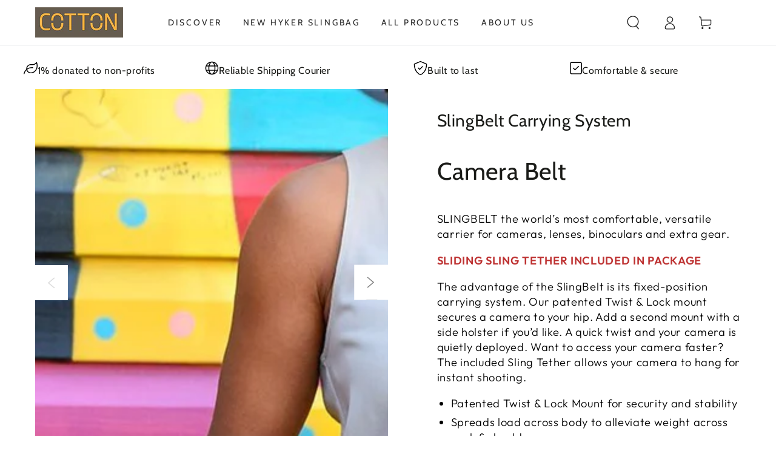

--- FILE ---
content_type: text/html; charset=utf-8
request_url: https://www.cottoncarrier.com/products/slingbelt-camera-belt
body_size: 70183
content:
<!doctype html>
<html class="no-js" lang="en">
  <head>
<!--LOOMI SDK-->
<!--DO NOT EDIT-->
<link rel="preconnect"  href="https://live.visually-io.com/" crossorigin data-em-disable>
<link rel="dns-prefetch" href="https://live.visually-io.com/" data-em-disable>
<script>
    (()=> {
        const env = 2;
        var store = "cotton-camera-carrying-systems.myshopify.com";
        var alias = store.replace(".myshopify.com", "").replaceAll("-", "_").toUpperCase();
        var jitsuKey =  "js.11837406";
        window.loomi_ctx = {...(window.loomi_ctx || {}),storeAlias:alias,jitsuKey,env};
        
        
    
	
	var product = {};
	var variants = [];
	
	variants.push({id:43940255629548,policy:"deny",price:9900,iq:-3238});
	
	product.variants = variants;
	product.oos = !true;
	product.price = 9900 ;
	window.loomi_ctx.current_product=product;
	window.loomi_ctx.productId=3976993144876;
	window.loomi_ctx.variantId = 43940255629548;
	
    })()
</script>
<link href="https://live.visually-io.com/cf/COTTON_CAMERA_CARRYING_SYSTEMS.js?k=js.11837406&e=2&s=COTTON_CAMERA_CARRYING_SYSTEMS" rel="preload" as="script" data-em-disable>
<link href="https://live.visually-io.com/cf/COTTON_CAMERA_CARRYING_SYSTEMS.js?k=js.11837406&e=2&s=COTTON_CAMERA_CARRYING_SYSTEMS" rel="preload" as="script" data-em-disable>
<link href="https://assets.visually.io/widgets/vsly-preact.min.js" rel="preload" as="script" data-em-disable>
<script data-vsly="preact2" type="text/javascript" src="https://assets.visually.io/widgets/vsly-preact.min.js" data-em-disable></script>
<script type="text/javascript" src="https://live.visually-io.com/cf/COTTON_CAMERA_CARRYING_SYSTEMS.js" data-em-disable></script>
<script type="text/javascript" src="https://live.visually-io.com/v/visually.js" data-em-disable></script>
<script defer type="text/javascript" src="https://live.visually-io.com/v/visually-a.js" data-em-disable></script>
<!--LOOMI SDK-->


    
    <meta charset="utf-8">
    <meta http-equiv="X-UA-Compatible" content="IE=edge">
    <meta name="viewport" content="width=device-width,initial-scale=1">
    <meta name="theme-color" content="">
   
     
    <link rel="canonical" href="https://www.cottoncarrier.com/products/slingbelt-camera-belt" />
  
    
    <link rel="preconnect" href="https://cdn.shopify.com" crossorigin><link rel="icon" type="image/png" href="//www.cottoncarrier.com/cdn/shop/files/favicon2.png?crop=center&height=32&v=1641467942&width=32"><link rel="preconnect" href="https://fonts.shopifycdn.com" crossorigin><title>
      SlingBelt Camera Belt | Comfortable Camera Carry
 &ndash; Cotton Camera Carrying Systems</title><meta name="description" content="Carry your camera comfortably with the SlingBelt Camera Belt. Shop now for secure, easy access during your shoots.">

<meta property="og:site_name" content="Cotton Camera Carrying Systems">
<meta property="og:url" content="https://www.cottoncarrier.com/products/slingbelt-camera-belt">
<meta property="og:title" content="SlingBelt Camera Belt | Comfortable Camera Carry">
<meta property="og:type" content="product">
<meta property="og:description" content="Carry your camera comfortably with the SlingBelt Camera Belt. Shop now for secure, easy access during your shoots."><meta property="og:image" content="http://www.cottoncarrier.com/cdn/shop/files/slingbelt-carrying-system-455753.jpg?v=1746148346">
  <meta property="og:image:secure_url" content="https://www.cottoncarrier.com/cdn/shop/files/slingbelt-carrying-system-455753.jpg?v=1746148346">
  <meta property="og:image:width" content="850">
  <meta property="og:image:height" content="850"><meta property="og:price:amount" content="99.00">
  <meta property="og:price:currency" content="USD"><meta name="twitter:card" content="summary_large_image">
<meta name="twitter:title" content="SlingBelt Camera Belt | Comfortable Camera Carry">
<meta name="twitter:description" content="Carry your camera comfortably with the SlingBelt Camera Belt. Shop now for secure, easy access during your shoots.">


    <script src="//www.cottoncarrier.com/cdn/shop/t/51/assets/vendor-v4.js" defer="defer"></script>
    <script src="//www.cottoncarrier.com/cdn/shop/t/51/assets/pubsub.js?v=104623417541739052901738609008" defer="defer"></script>
    <script src="//www.cottoncarrier.com/cdn/shop/t/51/assets/global.js?v=164066974006852280451738610115" defer="defer"></script>
    <script crossorigin="anonymous" src="//www.cottoncarrier.com/cdn/shop/t/51/assets/modules-basis.js?v=4896871204473627001738609008" defer="defer"></script>

    <script>window.performance && window.performance.mark && window.performance.mark('shopify.content_for_header.start');</script><meta name="google-site-verification" content="sSCKZ6Cf500QEPeJ-EInY_qN87o11J90LmC8HRBUob8">
<meta id="shopify-digital-wallet" name="shopify-digital-wallet" content="/11837406/digital_wallets/dialog">
<meta name="shopify-checkout-api-token" content="c224e98668be2264d32078d6a58c0d7a">
<meta id="in-context-paypal-metadata" data-shop-id="11837406" data-venmo-supported="false" data-environment="production" data-locale="en_US" data-paypal-v4="true" data-currency="USD">
<link rel="alternate" type="application/json+oembed" href="https://www.cottoncarrier.com/products/slingbelt-camera-belt.oembed">
<script async="async" src="/checkouts/internal/preloads.js?locale=en-US"></script>
<link rel="preconnect" href="https://shop.app" crossorigin="anonymous">
<script async="async" src="https://shop.app/checkouts/internal/preloads.js?locale=en-US&shop_id=11837406" crossorigin="anonymous"></script>
<script id="apple-pay-shop-capabilities" type="application/json">{"shopId":11837406,"countryCode":"CA","currencyCode":"USD","merchantCapabilities":["supports3DS"],"merchantId":"gid:\/\/shopify\/Shop\/11837406","merchantName":"Cotton Camera Carrying Systems","requiredBillingContactFields":["postalAddress","email","phone"],"requiredShippingContactFields":["postalAddress","email","phone"],"shippingType":"shipping","supportedNetworks":["visa","masterCard","amex","jcb"],"total":{"type":"pending","label":"Cotton Camera Carrying Systems","amount":"1.00"},"shopifyPaymentsEnabled":true,"supportsSubscriptions":true}</script>
<script id="shopify-features" type="application/json">{"accessToken":"c224e98668be2264d32078d6a58c0d7a","betas":["rich-media-storefront-analytics"],"domain":"www.cottoncarrier.com","predictiveSearch":true,"shopId":11837406,"locale":"en"}</script>
<script>var Shopify = Shopify || {};
Shopify.shop = "cotton-camera-carrying-systems.myshopify.com";
Shopify.locale = "en";
Shopify.currency = {"active":"USD","rate":"1.0"};
Shopify.country = "US";
Shopify.theme = {"name":"Updated copy of ITG[07-09] Live theme – (Itg 0302)","id":149536407788,"schema_name":"Be Yours","schema_version":"7.2.2","theme_store_id":1399,"role":"main"};
Shopify.theme.handle = "null";
Shopify.theme.style = {"id":null,"handle":null};
Shopify.cdnHost = "www.cottoncarrier.com/cdn";
Shopify.routes = Shopify.routes || {};
Shopify.routes.root = "/";</script>
<script type="module">!function(o){(o.Shopify=o.Shopify||{}).modules=!0}(window);</script>
<script>!function(o){function n(){var o=[];function n(){o.push(Array.prototype.slice.apply(arguments))}return n.q=o,n}var t=o.Shopify=o.Shopify||{};t.loadFeatures=n(),t.autoloadFeatures=n()}(window);</script>
<script>
  window.ShopifyPay = window.ShopifyPay || {};
  window.ShopifyPay.apiHost = "shop.app\/pay";
  window.ShopifyPay.redirectState = null;
</script>
<script id="shop-js-analytics" type="application/json">{"pageType":"product"}</script>
<script defer="defer" async type="module" src="//www.cottoncarrier.com/cdn/shopifycloud/shop-js/modules/v2/client.init-shop-cart-sync_BN7fPSNr.en.esm.js"></script>
<script defer="defer" async type="module" src="//www.cottoncarrier.com/cdn/shopifycloud/shop-js/modules/v2/chunk.common_Cbph3Kss.esm.js"></script>
<script defer="defer" async type="module" src="//www.cottoncarrier.com/cdn/shopifycloud/shop-js/modules/v2/chunk.modal_DKumMAJ1.esm.js"></script>
<script type="module">
  await import("//www.cottoncarrier.com/cdn/shopifycloud/shop-js/modules/v2/client.init-shop-cart-sync_BN7fPSNr.en.esm.js");
await import("//www.cottoncarrier.com/cdn/shopifycloud/shop-js/modules/v2/chunk.common_Cbph3Kss.esm.js");
await import("//www.cottoncarrier.com/cdn/shopifycloud/shop-js/modules/v2/chunk.modal_DKumMAJ1.esm.js");

  window.Shopify.SignInWithShop?.initShopCartSync?.({"fedCMEnabled":true,"windoidEnabled":true});

</script>
<script>
  window.Shopify = window.Shopify || {};
  if (!window.Shopify.featureAssets) window.Shopify.featureAssets = {};
  window.Shopify.featureAssets['shop-js'] = {"shop-cart-sync":["modules/v2/client.shop-cart-sync_CJVUk8Jm.en.esm.js","modules/v2/chunk.common_Cbph3Kss.esm.js","modules/v2/chunk.modal_DKumMAJ1.esm.js"],"init-fed-cm":["modules/v2/client.init-fed-cm_7Fvt41F4.en.esm.js","modules/v2/chunk.common_Cbph3Kss.esm.js","modules/v2/chunk.modal_DKumMAJ1.esm.js"],"init-shop-email-lookup-coordinator":["modules/v2/client.init-shop-email-lookup-coordinator_Cc088_bR.en.esm.js","modules/v2/chunk.common_Cbph3Kss.esm.js","modules/v2/chunk.modal_DKumMAJ1.esm.js"],"init-windoid":["modules/v2/client.init-windoid_hPopwJRj.en.esm.js","modules/v2/chunk.common_Cbph3Kss.esm.js","modules/v2/chunk.modal_DKumMAJ1.esm.js"],"shop-button":["modules/v2/client.shop-button_B0jaPSNF.en.esm.js","modules/v2/chunk.common_Cbph3Kss.esm.js","modules/v2/chunk.modal_DKumMAJ1.esm.js"],"shop-cash-offers":["modules/v2/client.shop-cash-offers_DPIskqss.en.esm.js","modules/v2/chunk.common_Cbph3Kss.esm.js","modules/v2/chunk.modal_DKumMAJ1.esm.js"],"shop-toast-manager":["modules/v2/client.shop-toast-manager_CK7RT69O.en.esm.js","modules/v2/chunk.common_Cbph3Kss.esm.js","modules/v2/chunk.modal_DKumMAJ1.esm.js"],"init-shop-cart-sync":["modules/v2/client.init-shop-cart-sync_BN7fPSNr.en.esm.js","modules/v2/chunk.common_Cbph3Kss.esm.js","modules/v2/chunk.modal_DKumMAJ1.esm.js"],"init-customer-accounts-sign-up":["modules/v2/client.init-customer-accounts-sign-up_CfPf4CXf.en.esm.js","modules/v2/client.shop-login-button_DeIztwXF.en.esm.js","modules/v2/chunk.common_Cbph3Kss.esm.js","modules/v2/chunk.modal_DKumMAJ1.esm.js"],"pay-button":["modules/v2/client.pay-button_CgIwFSYN.en.esm.js","modules/v2/chunk.common_Cbph3Kss.esm.js","modules/v2/chunk.modal_DKumMAJ1.esm.js"],"init-customer-accounts":["modules/v2/client.init-customer-accounts_DQ3x16JI.en.esm.js","modules/v2/client.shop-login-button_DeIztwXF.en.esm.js","modules/v2/chunk.common_Cbph3Kss.esm.js","modules/v2/chunk.modal_DKumMAJ1.esm.js"],"avatar":["modules/v2/client.avatar_BTnouDA3.en.esm.js"],"init-shop-for-new-customer-accounts":["modules/v2/client.init-shop-for-new-customer-accounts_CsZy_esa.en.esm.js","modules/v2/client.shop-login-button_DeIztwXF.en.esm.js","modules/v2/chunk.common_Cbph3Kss.esm.js","modules/v2/chunk.modal_DKumMAJ1.esm.js"],"shop-follow-button":["modules/v2/client.shop-follow-button_BRMJjgGd.en.esm.js","modules/v2/chunk.common_Cbph3Kss.esm.js","modules/v2/chunk.modal_DKumMAJ1.esm.js"],"checkout-modal":["modules/v2/client.checkout-modal_B9Drz_yf.en.esm.js","modules/v2/chunk.common_Cbph3Kss.esm.js","modules/v2/chunk.modal_DKumMAJ1.esm.js"],"shop-login-button":["modules/v2/client.shop-login-button_DeIztwXF.en.esm.js","modules/v2/chunk.common_Cbph3Kss.esm.js","modules/v2/chunk.modal_DKumMAJ1.esm.js"],"lead-capture":["modules/v2/client.lead-capture_DXYzFM3R.en.esm.js","modules/v2/chunk.common_Cbph3Kss.esm.js","modules/v2/chunk.modal_DKumMAJ1.esm.js"],"shop-login":["modules/v2/client.shop-login_CA5pJqmO.en.esm.js","modules/v2/chunk.common_Cbph3Kss.esm.js","modules/v2/chunk.modal_DKumMAJ1.esm.js"],"payment-terms":["modules/v2/client.payment-terms_BxzfvcZJ.en.esm.js","modules/v2/chunk.common_Cbph3Kss.esm.js","modules/v2/chunk.modal_DKumMAJ1.esm.js"]};
</script>
<script>(function() {
  var isLoaded = false;
  function asyncLoad() {
    if (isLoaded) return;
    isLoaded = true;
    var urls = ["https:\/\/api.omappapi.com\/shopify\/embed\/?shop=cotton-camera-carrying-systems.myshopify.com","https:\/\/cdn.weglot.com\/weglot_script_tag.js?shop=cotton-camera-carrying-systems.myshopify.com","https:\/\/neon.stock-sync.com\/neon\/widget.js?shop=cotton-camera-carrying-systems.myshopify.com","https:\/\/stocksheep.vercel.app\/scripts\/enableAppScript.js?shop=cotton-camera-carrying-systems.myshopify.com","https:\/\/giftbox.ds-cdn.com\/static\/main.js?shop=cotton-camera-carrying-systems.myshopify.com","\/\/cdn.shopify.com\/proxy\/5388dc4ed84c342a3e42edd6989e56d0a72c2455670d4d67e8ae171c2b7e539d\/api.goaffpro.com\/loader.js?shop=cotton-camera-carrying-systems.myshopify.com\u0026sp-cache-control=cHVibGljLCBtYXgtYWdlPTkwMA","https:\/\/sellup.herokuapp.com\/upseller.js?shop=cotton-camera-carrying-systems.myshopify.com"];
    for (var i = 0; i < urls.length; i++) {
      var s = document.createElement('script');
      s.type = 'text/javascript';
      s.async = true;
      s.src = urls[i];
      var x = document.getElementsByTagName('script')[0];
      x.parentNode.insertBefore(s, x);
    }
  };
  if(window.attachEvent) {
    window.attachEvent('onload', asyncLoad);
  } else {
    window.addEventListener('load', asyncLoad, false);
  }
})();</script>
<script id="__st">var __st={"a":11837406,"offset":-28800,"reqid":"91ed5704-98e9-448d-8115-75a774f3c952-1769903299","pageurl":"www.cottoncarrier.com\/products\/slingbelt-camera-belt","u":"e0ed6d254bac","p":"product","rtyp":"product","rid":3976993144876};</script>
<script>window.ShopifyPaypalV4VisibilityTracking = true;</script>
<script id="captcha-bootstrap">!function(){'use strict';const t='contact',e='account',n='new_comment',o=[[t,t],['blogs',n],['comments',n],[t,'customer']],c=[[e,'customer_login'],[e,'guest_login'],[e,'recover_customer_password'],[e,'create_customer']],r=t=>t.map((([t,e])=>`form[action*='/${t}']:not([data-nocaptcha='true']) input[name='form_type'][value='${e}']`)).join(','),a=t=>()=>t?[...document.querySelectorAll(t)].map((t=>t.form)):[];function s(){const t=[...o],e=r(t);return a(e)}const i='password',u='form_key',d=['recaptcha-v3-token','g-recaptcha-response','h-captcha-response',i],f=()=>{try{return window.sessionStorage}catch{return}},m='__shopify_v',_=t=>t.elements[u];function p(t,e,n=!1){try{const o=window.sessionStorage,c=JSON.parse(o.getItem(e)),{data:r}=function(t){const{data:e,action:n}=t;return t[m]||n?{data:e,action:n}:{data:t,action:n}}(c);for(const[e,n]of Object.entries(r))t.elements[e]&&(t.elements[e].value=n);n&&o.removeItem(e)}catch(o){console.error('form repopulation failed',{error:o})}}const l='form_type',E='cptcha';function T(t){t.dataset[E]=!0}const w=window,h=w.document,L='Shopify',v='ce_forms',y='captcha';let A=!1;((t,e)=>{const n=(g='f06e6c50-85a8-45c8-87d0-21a2b65856fe',I='https://cdn.shopify.com/shopifycloud/storefront-forms-hcaptcha/ce_storefront_forms_captcha_hcaptcha.v1.5.2.iife.js',D={infoText:'Protected by hCaptcha',privacyText:'Privacy',termsText:'Terms'},(t,e,n)=>{const o=w[L][v],c=o.bindForm;if(c)return c(t,g,e,D).then(n);var r;o.q.push([[t,g,e,D],n]),r=I,A||(h.body.append(Object.assign(h.createElement('script'),{id:'captcha-provider',async:!0,src:r})),A=!0)});var g,I,D;w[L]=w[L]||{},w[L][v]=w[L][v]||{},w[L][v].q=[],w[L][y]=w[L][y]||{},w[L][y].protect=function(t,e){n(t,void 0,e),T(t)},Object.freeze(w[L][y]),function(t,e,n,w,h,L){const[v,y,A,g]=function(t,e,n){const i=e?o:[],u=t?c:[],d=[...i,...u],f=r(d),m=r(i),_=r(d.filter((([t,e])=>n.includes(e))));return[a(f),a(m),a(_),s()]}(w,h,L),I=t=>{const e=t.target;return e instanceof HTMLFormElement?e:e&&e.form},D=t=>v().includes(t);t.addEventListener('submit',(t=>{const e=I(t);if(!e)return;const n=D(e)&&!e.dataset.hcaptchaBound&&!e.dataset.recaptchaBound,o=_(e),c=g().includes(e)&&(!o||!o.value);(n||c)&&t.preventDefault(),c&&!n&&(function(t){try{if(!f())return;!function(t){const e=f();if(!e)return;const n=_(t);if(!n)return;const o=n.value;o&&e.removeItem(o)}(t);const e=Array.from(Array(32),(()=>Math.random().toString(36)[2])).join('');!function(t,e){_(t)||t.append(Object.assign(document.createElement('input'),{type:'hidden',name:u})),t.elements[u].value=e}(t,e),function(t,e){const n=f();if(!n)return;const o=[...t.querySelectorAll(`input[type='${i}']`)].map((({name:t})=>t)),c=[...d,...o],r={};for(const[a,s]of new FormData(t).entries())c.includes(a)||(r[a]=s);n.setItem(e,JSON.stringify({[m]:1,action:t.action,data:r}))}(t,e)}catch(e){console.error('failed to persist form',e)}}(e),e.submit())}));const S=(t,e)=>{t&&!t.dataset[E]&&(n(t,e.some((e=>e===t))),T(t))};for(const o of['focusin','change'])t.addEventListener(o,(t=>{const e=I(t);D(e)&&S(e,y())}));const B=e.get('form_key'),M=e.get(l),P=B&&M;t.addEventListener('DOMContentLoaded',(()=>{const t=y();if(P)for(const e of t)e.elements[l].value===M&&p(e,B);[...new Set([...A(),...v().filter((t=>'true'===t.dataset.shopifyCaptcha))])].forEach((e=>S(e,t)))}))}(h,new URLSearchParams(w.location.search),n,t,e,['guest_login'])})(!0,!0)}();</script>
<script integrity="sha256-4kQ18oKyAcykRKYeNunJcIwy7WH5gtpwJnB7kiuLZ1E=" data-source-attribution="shopify.loadfeatures" defer="defer" src="//www.cottoncarrier.com/cdn/shopifycloud/storefront/assets/storefront/load_feature-a0a9edcb.js" crossorigin="anonymous"></script>
<script crossorigin="anonymous" defer="defer" src="//www.cottoncarrier.com/cdn/shopifycloud/storefront/assets/shopify_pay/storefront-65b4c6d7.js?v=20250812"></script>
<script data-source-attribution="shopify.dynamic_checkout.dynamic.init">var Shopify=Shopify||{};Shopify.PaymentButton=Shopify.PaymentButton||{isStorefrontPortableWallets:!0,init:function(){window.Shopify.PaymentButton.init=function(){};var t=document.createElement("script");t.src="https://www.cottoncarrier.com/cdn/shopifycloud/portable-wallets/latest/portable-wallets.en.js",t.type="module",document.head.appendChild(t)}};
</script>
<script data-source-attribution="shopify.dynamic_checkout.buyer_consent">
  function portableWalletsHideBuyerConsent(e){var t=document.getElementById("shopify-buyer-consent"),n=document.getElementById("shopify-subscription-policy-button");t&&n&&(t.classList.add("hidden"),t.setAttribute("aria-hidden","true"),n.removeEventListener("click",e))}function portableWalletsShowBuyerConsent(e){var t=document.getElementById("shopify-buyer-consent"),n=document.getElementById("shopify-subscription-policy-button");t&&n&&(t.classList.remove("hidden"),t.removeAttribute("aria-hidden"),n.addEventListener("click",e))}window.Shopify?.PaymentButton&&(window.Shopify.PaymentButton.hideBuyerConsent=portableWalletsHideBuyerConsent,window.Shopify.PaymentButton.showBuyerConsent=portableWalletsShowBuyerConsent);
</script>
<script data-source-attribution="shopify.dynamic_checkout.cart.bootstrap">document.addEventListener("DOMContentLoaded",(function(){function t(){return document.querySelector("shopify-accelerated-checkout-cart, shopify-accelerated-checkout")}if(t())Shopify.PaymentButton.init();else{new MutationObserver((function(e,n){t()&&(Shopify.PaymentButton.init(),n.disconnect())})).observe(document.body,{childList:!0,subtree:!0})}}));
</script>
<link id="shopify-accelerated-checkout-styles" rel="stylesheet" media="screen" href="https://www.cottoncarrier.com/cdn/shopifycloud/portable-wallets/latest/accelerated-checkout-backwards-compat.css" crossorigin="anonymous">
<style id="shopify-accelerated-checkout-cart">
        #shopify-buyer-consent {
  margin-top: 1em;
  display: inline-block;
  width: 100%;
}

#shopify-buyer-consent.hidden {
  display: none;
}

#shopify-subscription-policy-button {
  background: none;
  border: none;
  padding: 0;
  text-decoration: underline;
  font-size: inherit;
  cursor: pointer;
}

#shopify-subscription-policy-button::before {
  box-shadow: none;
}

      </style>
<script id="sections-script" data-sections="header" defer="defer" src="//www.cottoncarrier.com/cdn/shop/t/51/compiled_assets/scripts.js?v=11600"></script>
<script>window.performance && window.performance.mark && window.performance.mark('shopify.content_for_header.end');</script>
<style data-shopify>@font-face {
  font-family: Outfit;
  font-weight: 300;
  font-style: normal;
  font-display: swap;
  src: url("//www.cottoncarrier.com/cdn/fonts/outfit/outfit_n3.8c97ae4c4fac7c2ea467a6dc784857f4de7e0e37.woff2") format("woff2"),
       url("//www.cottoncarrier.com/cdn/fonts/outfit/outfit_n3.b50a189ccde91f9bceee88f207c18c09f0b62a7b.woff") format("woff");
}

  @font-face {
  font-family: Outfit;
  font-weight: 600;
  font-style: normal;
  font-display: swap;
  src: url("//www.cottoncarrier.com/cdn/fonts/outfit/outfit_n6.dfcbaa80187851df2e8384061616a8eaa1702fdc.woff2") format("woff2"),
       url("//www.cottoncarrier.com/cdn/fonts/outfit/outfit_n6.88384e9fc3e36038624caccb938f24ea8008a91d.woff") format("woff");
}

  
  
  @font-face {
  font-family: Cabin;
  font-weight: 400;
  font-style: normal;
  font-display: swap;
  src: url("//www.cottoncarrier.com/cdn/fonts/cabin/cabin_n4.cefc6494a78f87584a6f312fea532919154f66fe.woff2") format("woff2"),
       url("//www.cottoncarrier.com/cdn/fonts/cabin/cabin_n4.8c16611b00f59d27f4b27ce4328dfe514ce77517.woff") format("woff");
}

  @font-face {
  font-family: Cabin;
  font-weight: 600;
  font-style: normal;
  font-display: swap;
  src: url("//www.cottoncarrier.com/cdn/fonts/cabin/cabin_n6.c6b1e64927bbec1c65aab7077888fb033480c4f7.woff2") format("woff2"),
       url("//www.cottoncarrier.com/cdn/fonts/cabin/cabin_n6.6c2e65d54c893ad9f1390da3b810b8e6cf976a4f.woff") format("woff");
}


  :root {
    --font-body-family: Outfit, sans-serif;
    --font-body-style: normal;
    --font-body-weight: 300;

    --font-heading-family: Cabin, sans-serif;
    --font-heading-style: normal;
    --font-heading-weight: 400;

    --font-body-scale: 1.15;
    --font-heading-scale: 0.8695652173913043;

    --font-navigation-family: var(--font-heading-family);
    --font-navigation-size: 14px;
    --font-navigation-weight: var(--font-heading-weight);
    --font-button-family: var(--font-body-family);
    --font-button-size: 14px;
    --font-button-baseline: 0rem;
    --font-price-family: var(--font-heading-family);
    --font-price-scale: var(--font-heading-scale);

    --color-base-text: 0, 0, 0;
    --color-base-background: 255, 255, 255;
    --color-base-solid-button-labels: 33, 35, 38;
    --color-base-outline-button-labels: 26, 27, 24;
    --color-base-accent: 255, 181, 3;
    --color-base-heading: 26, 27, 24;
    --color-base-border: 210, 213, 217;
    --color-placeholder: 243, 243, 243;
    --color-overlay: 33, 35, 38;
    --color-keyboard-focus: 135, 173, 245;
    --color-shadow: 168, 232, 226;
    --shadow-opacity: 1;

    --color-background-dark: 235, 235, 235;
    --color-price: #1a1b18;
    --color-sale-price: #d72c0d;
    --color-sale-badge-background: #d72c0d;
    --color-reviews: #ffb503;
    --color-critical: #d72c0d;
    --color-success: #008060;
    --color-highlight: 135, 173, 245;

    --payment-terms-background-color: #ffffff;
    --page-width: 160rem;
    --page-width-margin: 0rem;

    --card-color-scheme: var(--color-placeholder);
    --card-text-alignment: left;
    --card-flex-alignment: flex-left;
    --card-image-padding: 0px;
    --card-border-width: 0px;
    --card-radius: 0px;
    --card-shadow-horizontal-offset: 0px;
    --card-shadow-vertical-offset: 0px;
    
    --button-radius: 0px;
    --button-border-width: 1px;
    --button-shadow-horizontal-offset: 0px;
    --button-shadow-vertical-offset: 0px;

    --spacing-sections-desktop: 0px;
    --spacing-sections-mobile: 0px;

    --gradient-free-ship-progress: linear-gradient(325deg,#F9423A 0,#F1E04D 100%);
    --gradient-free-ship-complete: linear-gradient(325deg, #049cff 0, #35ee7a 100%);
  }

  *,
  *::before,
  *::after {
    box-sizing: inherit;
  }

  html {
    box-sizing: border-box;
    font-size: calc(var(--font-body-scale) * 62.5%);
    height: 100%;
  }

  body {
    min-height: 100%;
    margin: 0;
    font-size: 1.5rem;
    letter-spacing: 0.06rem;
    line-height: calc(1 + 0.8 / var(--font-body-scale));
    font-family: var(--font-body-family);
    font-style: var(--font-body-style);
    font-weight: var(--font-body-weight);
  }

  @media screen and (min-width: 750px) {
    body {
      font-size: 1.6rem;
    }
  }</style><svg viewBox="0 0 122 53" fill="none" style="display:none;"><defs><path id="hlCircle" d="M119.429 6.64904C100.715 1.62868 55.3088 -4.62247 23.3966 10.5358C-8.5157 25.694 0.331084 39.5052 9.60732 45.0305C18.8835 50.5558 53.0434 57.468 96.7751 45.0305C111.541 40.8309 135.673 24.379 109.087 13.4508C105.147 11.8313 93.2293 8.5924 77.0761 8.5924" stroke="currentColor" stroke-linecap="round" stroke-linejoin="round"></path></defs></svg><link href="//www.cottoncarrier.com/cdn/shop/t/51/assets/base.css?v=69891029299690128271738610455" rel="stylesheet" type="text/css" media="all" /><link rel="stylesheet" href="//www.cottoncarrier.com/cdn/shop/t/51/assets/apps.css?v=58555770612562691921738609008" media="print" fetchpriority="low" onload="this.media='all'"><link rel="preload" as="font" href="//www.cottoncarrier.com/cdn/fonts/outfit/outfit_n3.8c97ae4c4fac7c2ea467a6dc784857f4de7e0e37.woff2" type="font/woff2" crossorigin><link rel="preload" as="font" href="//www.cottoncarrier.com/cdn/fonts/cabin/cabin_n4.cefc6494a78f87584a6f312fea532919154f66fe.woff2" type="font/woff2" crossorigin><link rel="stylesheet" href="//www.cottoncarrier.com/cdn/shop/t/51/assets/component-predictive-search.css?v=94320327991181004901738609008" media="print" onload="this.media='all'"><link rel="stylesheet" href="//www.cottoncarrier.com/cdn/shop/t/51/assets/component-quick-view.css?v=74011563189484492361738609008" media="print" onload="this.media='all'"><script>
  document.documentElement.classList.replace('no-js', 'js');

  window.theme = window.theme || {};

  theme.routes = {
    root_url: '/',
    cart_url: '/cart',
    cart_add_url: '/cart/add',
    cart_change_url: '/cart/change',
    cart_update_url: '/cart/update',
    search_url: '/search',
    predictive_search_url: '/search/suggest'
  };

  theme.modules = {
    scrollsnap: '//www.cottoncarrier.com/cdn/shop/t/51/assets/scrollsnap.js?v=170600829773392310311738609008'
  }

  theme.cartStrings = {
    error: `There was an error while updating your cart. Please try again.`,
    quantityError: `You can only add [quantity] of this item to your cart.`
  };

  theme.variantStrings = {
    addToCart: `Add to cart`,
    soldOut: `Sold out`,
    unavailable: `Unavailable`,
    preOrder: `Pre-order`
  };

  theme.accessibilityStrings = {
    imageAvailable: `Image [index] is now available in gallery view`,
    shareSuccess: `Link copied to clipboard!`
  }

  theme.dateStrings = {
    d: `D`,
    day: `Day`,
    days: `Days`,
    hour: `Hour`,
    hours: `Hours`,
    minute: `Min`,
    minutes: `Mins`,
    second: `Sec`,
    seconds: `Secs`
  };theme.shopSettings = {
    moneyFormat: "\u003cspan class=money\u003e${{amount}} USD\u003c\/span\u003e​",
    isoCode: "USD",
    cartDrawer: true,
    currencyCode: false,
    giftwrapRate: 'product'
  };

  theme.settings = {
    themeName: 'Be Yours',
    themeVersion: '7.2.2',
    agencyId: ''
  };

  /*! (c) Andrea Giammarchi @webreflection ISC */
  !function(){"use strict";var e=function(e,t){var n=function(e){for(var t=0,n=e.length;t<n;t++)r(e[t])},r=function(e){var t=e.target,n=e.attributeName,r=e.oldValue;t.attributeChangedCallback(n,r,t.getAttribute(n))};return function(o,a){var l=o.constructor.observedAttributes;return l&&e(a).then((function(){new t(n).observe(o,{attributes:!0,attributeOldValue:!0,attributeFilter:l});for(var e=0,a=l.length;e<a;e++)o.hasAttribute(l[e])&&r({target:o,attributeName:l[e],oldValue:null})})),o}};function t(e,t){(null==t||t>e.length)&&(t=e.length);for(var n=0,r=new Array(t);n<t;n++)r[n]=e[n];return r}function n(e,n){var r="undefined"!=typeof Symbol&&e[Symbol.iterator]||e["@@iterator"];if(!r){if(Array.isArray(e)||(r=function(e,n){if(e){if("string"==typeof e)return t(e,n);var r=Object.prototype.toString.call(e).slice(8,-1);return"Object"===r&&e.constructor&&(r=e.constructor.name),"Map"===r||"Set"===r?Array.from(e):"Arguments"===r||/^(?:Ui|I)nt(?:8|16|32)(?:Clamped)?Array$/.test(r)?t(e,n):void 0}}(e))||n&&e&&"number"==typeof e.length){r&&(e=r);var o=0,a=function(){};return{s:a,n:function(){return o>=e.length?{done:!0}:{done:!1,value:e[o++]}},e:function(e){throw e},f:a}}throw new TypeError("Invalid attempt to iterate non-iterable instance.\nIn order to be iterable, non-array objects must have a [Symbol.iterator]() method.")}var l,i=!0,u=!1;return{s:function(){r=r.call(e)},n:function(){var e=r.next();return i=e.done,e},e:function(e){u=!0,l=e},f:function(){try{i||null==r.return||r.return()}finally{if(u)throw l}}}}
  /*! (c) Andrea Giammarchi - ISC */var r=!0,o=!1,a="querySelectorAll",l="querySelectorAll",i=self,u=i.document,c=i.Element,s=i.MutationObserver,f=i.Set,d=i.WeakMap,h=function(e){return l in e},v=[].filter,g=function(e){var t=new d,i=function(n,r){var o;if(r)for(var a,l=function(e){return e.matches||e.webkitMatchesSelector||e.msMatchesSelector}(n),i=0,u=p.length;i<u;i++)l.call(n,a=p[i])&&(t.has(n)||t.set(n,new f),(o=t.get(n)).has(a)||(o.add(a),e.handle(n,r,a)));else t.has(n)&&(o=t.get(n),t.delete(n),o.forEach((function(t){e.handle(n,r,t)})))},g=function(e){for(var t=!(arguments.length>1&&void 0!==arguments[1])||arguments[1],n=0,r=e.length;n<r;n++)i(e[n],t)},p=e.query,y=e.root||u,m=function(e){var t=arguments.length>1&&void 0!==arguments[1]?arguments[1]:document,l=arguments.length>2&&void 0!==arguments[2]?arguments[2]:MutationObserver,i=arguments.length>3&&void 0!==arguments[3]?arguments[3]:["*"],u=function t(o,l,i,u,c,s){var f,d=n(o);try{for(d.s();!(f=d.n()).done;){var h=f.value;(s||a in h)&&(c?i.has(h)||(i.add(h),u.delete(h),e(h,c)):u.has(h)||(u.add(h),i.delete(h),e(h,c)),s||t(h[a](l),l,i,u,c,r))}}catch(e){d.e(e)}finally{d.f()}},c=new l((function(e){if(i.length){var t,a=i.join(","),l=new Set,c=new Set,s=n(e);try{for(s.s();!(t=s.n()).done;){var f=t.value,d=f.addedNodes,h=f.removedNodes;u(h,a,l,c,o,o),u(d,a,l,c,r,o)}}catch(e){s.e(e)}finally{s.f()}}})),s=c.observe;return(c.observe=function(e){return s.call(c,e,{subtree:r,childList:r})})(t),c}(i,y,s,p),b=c.prototype.attachShadow;return b&&(c.prototype.attachShadow=function(e){var t=b.call(this,e);return m.observe(t),t}),p.length&&g(y[l](p)),{drop:function(e){for(var n=0,r=e.length;n<r;n++)t.delete(e[n])},flush:function(){for(var e=m.takeRecords(),t=0,n=e.length;t<n;t++)g(v.call(e[t].removedNodes,h),!1),g(v.call(e[t].addedNodes,h),!0)},observer:m,parse:g}},p=self,y=p.document,m=p.Map,b=p.MutationObserver,w=p.Object,E=p.Set,S=p.WeakMap,A=p.Element,M=p.HTMLElement,O=p.Node,N=p.Error,C=p.TypeError,T=p.Reflect,q=w.defineProperty,I=w.keys,D=w.getOwnPropertyNames,L=w.setPrototypeOf,P=!self.customElements,k=function(e){for(var t=I(e),n=[],r=t.length,o=0;o<r;o++)n[o]=e[t[o]],delete e[t[o]];return function(){for(var o=0;o<r;o++)e[t[o]]=n[o]}};if(P){var x=function(){var e=this.constructor;if(!$.has(e))throw new C("Illegal constructor");var t=$.get(e);if(W)return z(W,t);var n=H.call(y,t);return z(L(n,e.prototype),t)},H=y.createElement,$=new m,_=new m,j=new m,R=new m,V=[],U=g({query:V,handle:function(e,t,n){var r=j.get(n);if(t&&!r.isPrototypeOf(e)){var o=k(e);W=L(e,r);try{new r.constructor}finally{W=null,o()}}var a="".concat(t?"":"dis","connectedCallback");a in r&&e[a]()}}).parse,W=null,F=function(e){if(!_.has(e)){var t,n=new Promise((function(e){t=e}));_.set(e,{$:n,_:t})}return _.get(e).$},z=e(F,b);q(self,"customElements",{configurable:!0,value:{define:function(e,t){if(R.has(e))throw new N('the name "'.concat(e,'" has already been used with this registry'));$.set(t,e),j.set(e,t.prototype),R.set(e,t),V.push(e),F(e).then((function(){U(y.querySelectorAll(e))})),_.get(e)._(t)},get:function(e){return R.get(e)},whenDefined:F}}),q(x.prototype=M.prototype,"constructor",{value:x}),q(self,"HTMLElement",{configurable:!0,value:x}),q(y,"createElement",{configurable:!0,value:function(e,t){var n=t&&t.is,r=n?R.get(n):R.get(e);return r?new r:H.call(y,e)}}),"isConnected"in O.prototype||q(O.prototype,"isConnected",{configurable:!0,get:function(){return!(this.ownerDocument.compareDocumentPosition(this)&this.DOCUMENT_POSITION_DISCONNECTED)}})}else if(P=!self.customElements.get("extends-li"))try{var B=function e(){return self.Reflect.construct(HTMLLIElement,[],e)};B.prototype=HTMLLIElement.prototype;var G="extends-li";self.customElements.define("extends-li",B,{extends:"li"}),P=y.createElement("li",{is:G}).outerHTML.indexOf(G)<0;var J=self.customElements,K=J.get,Q=J.whenDefined;q(self.customElements,"whenDefined",{configurable:!0,value:function(e){var t=this;return Q.call(this,e).then((function(n){return n||K.call(t,e)}))}})}catch(e){}if(P){var X=function(e){var t=ae.get(e);ve(t.querySelectorAll(this),e.isConnected)},Y=self.customElements,Z=y.createElement,ee=Y.define,te=Y.get,ne=Y.upgrade,re=T||{construct:function(e){return e.call(this)}},oe=re.construct,ae=new S,le=new E,ie=new m,ue=new m,ce=new m,se=new m,fe=[],de=[],he=function(e){return se.get(e)||te.call(Y,e)},ve=g({query:de,handle:function(e,t,n){var r=ce.get(n);if(t&&!r.isPrototypeOf(e)){var o=k(e);be=L(e,r);try{new r.constructor}finally{be=null,o()}}var a="".concat(t?"":"dis","connectedCallback");a in r&&e[a]()}}).parse,ge=g({query:fe,handle:function(e,t){ae.has(e)&&(t?le.add(e):le.delete(e),de.length&&X.call(de,e))}}).parse,pe=A.prototype.attachShadow;pe&&(A.prototype.attachShadow=function(e){var t=pe.call(this,e);return ae.set(this,t),t});var ye=function(e){if(!ue.has(e)){var t,n=new Promise((function(e){t=e}));ue.set(e,{$:n,_:t})}return ue.get(e).$},me=e(ye,b),be=null;D(self).filter((function(e){return/^HTML.*Element$/.test(e)})).forEach((function(e){var t=self[e];function n(){var e=this.constructor;if(!ie.has(e))throw new C("Illegal constructor");var n=ie.get(e),r=n.is,o=n.tag;if(r){if(be)return me(be,r);var a=Z.call(y,o);return a.setAttribute("is",r),me(L(a,e.prototype),r)}return oe.call(this,t,[],e)}q(n.prototype=t.prototype,"constructor",{value:n}),q(self,e,{value:n})})),q(y,"createElement",{configurable:!0,value:function(e,t){var n=t&&t.is;if(n){var r=se.get(n);if(r&&ie.get(r).tag===e)return new r}var o=Z.call(y,e);return n&&o.setAttribute("is",n),o}}),q(Y,"get",{configurable:!0,value:he}),q(Y,"whenDefined",{configurable:!0,value:ye}),q(Y,"upgrade",{configurable:!0,value:function(e){var t=e.getAttribute("is");if(t){var n=se.get(t);if(n)return void me(L(e,n.prototype),t)}ne.call(Y,e)}}),q(Y,"define",{configurable:!0,value:function(e,t,n){if(he(e))throw new N("'".concat(e,"' has already been defined as a custom element"));var r,o=n&&n.extends;ie.set(t,o?{is:e,tag:o}:{is:"",tag:e}),o?(r="".concat(o,'[is="').concat(e,'"]'),ce.set(r,t.prototype),se.set(e,t),de.push(r)):(ee.apply(Y,arguments),fe.push(r=e)),ye(e).then((function(){o?(ve(y.querySelectorAll(r)),le.forEach(X,[r])):ge(y.querySelectorAll(r))})),ue.get(e)._(t)}})}}();
</script>
<script src="https://modapps.com.au/geolocationredirect/assets/geo/cotton-camera-carrying-systems.myshopify.com/main_geo.js" type="text/javascript"></script>  
<script>
var safariBrowserCompatibility = false;
var sessionStCall = false;
var ajaxLinkUrl = 'https://modapps.com.au/geolocationredirect/assets/geo/cotton-camera-carrying-systems.myshopify.com/geolocationredirect.js';
 if(typeof(Storage) !== 'undefined') {
       try {
                localStorage.setItem('lStorageBrowserCheck', 1);
                localStorage.removeItem('lStorageBrowserCheck');
                safariBrowserCompatibility = true;
            } 
            catch (e) {
                Storage.prototype._setItem = Storage.prototype.setItem;
                Storage.prototype.setItem = function () { };
                safariBrowserCompatibility = false;
                console.log('Sorry, your browser does not support web storage...');
            }
            if (safariBrowserCompatibility) {
                if (window.sessionStorage.geoJsCodeTxt) {
                    sessionStCall = true;
                } else {
                    sessionStCall = false;
                }
            }
    } else {
            safariBrowserCompatibility = false;
            sessionStCall = false;
            console.log('Sorry, your browser does not support web storage...');
        }
if(sessionStCall){
          var s = document.createElement('script');
        s.type = 'text/javascript';
        try{
          s.appendChild(document.CreateTextNode(window.sessionStorage.geoJsCodeTxt));
          document.getElementsByTagName('head')[0].appendChild(s);
          
        }
        catch (e) {
          s.text = window.sessionStorage.geoJsCodeTxt;
          document.getElementsByTagName('head')[0].appendChild(s);
          
        }
  }
else {
modBarjquery.ajax({
          type: 'GET',
          data: { urlajaxpath : ajaxLinkUrl },  
          dataType: 'text', 
          async: false,
          url: 'https://modapps.com.au/geolocationredirect/getfilecs.php',
          timeout: 7000,   
          success: function (data) {           
            var tempScriptTxt = '';
                    if (safariBrowserCompatibility) {
                        window.sessionStorage.geoJsCodeTxt = data;
                        tempScriptTxt = window.sessionStorage.geoJsCodeTxt;
                    }  
                    else {
                      tempScriptTxt = data;
                      //alert(tempScriptTxt);
                    }                  
                    var s = document.createElement('script');
                    s.type = 'text/javascript';
                    try {
                        s.appendChild(document.CreateTextNode(tempScriptTxt));
                        document.getElementsByTagName('head')[0].appendChild(s);

                    }
                    catch (e) {
                        s.text = tempScriptTxt;
                        document.getElementsByTagName('head')[0].appendChild(s);

                    } }, 
          error: function (data) 
            { console.log('Cannot load service from server'); }
    });
}
</script>  
    <meta name="google-site-verification" content="5oeJEZTp4uTO3YHiZbc5SLEfxS5ONt9A9mI24G3vfUI" />

  <!-- Google Analytics -->
<script async src="https://www.googletagmanager.com/gtag/js?id=G-W0ZPP4JRZ4"></script>
<script>
  window.dataLayer = window.dataLayer || [];
  function gtag(){dataLayer.push(arguments);}
  gtag('js', new Date());
  gtag('config', 'G-W0ZPP4JRZ4'); // Replace with your GA4 Measurement ID
</script>

  <!-- BEGIN app block: shopify://apps/klaviyo-email-marketing-sms/blocks/klaviyo-onsite-embed/2632fe16-c075-4321-a88b-50b567f42507 -->












  <script async src="https://static.klaviyo.com/onsite/js/XbXafm/klaviyo.js?company_id=XbXafm"></script>
  <script>!function(){if(!window.klaviyo){window._klOnsite=window._klOnsite||[];try{window.klaviyo=new Proxy({},{get:function(n,i){return"push"===i?function(){var n;(n=window._klOnsite).push.apply(n,arguments)}:function(){for(var n=arguments.length,o=new Array(n),w=0;w<n;w++)o[w]=arguments[w];var t="function"==typeof o[o.length-1]?o.pop():void 0,e=new Promise((function(n){window._klOnsite.push([i].concat(o,[function(i){t&&t(i),n(i)}]))}));return e}}})}catch(n){window.klaviyo=window.klaviyo||[],window.klaviyo.push=function(){var n;(n=window._klOnsite).push.apply(n,arguments)}}}}();</script>

  
    <script id="viewed_product">
      if (item == null) {
        var _learnq = _learnq || [];

        var MetafieldReviews = null
        var MetafieldYotpoRating = null
        var MetafieldYotpoCount = null
        var MetafieldLooxRating = null
        var MetafieldLooxCount = null
        var okendoProduct = null
        var okendoProductReviewCount = null
        var okendoProductReviewAverageValue = null
        try {
          // The following fields are used for Customer Hub recently viewed in order to add reviews.
          // This information is not part of __kla_viewed. Instead, it is part of __kla_viewed_reviewed_items
          MetafieldReviews = {"rating":{"scale_min":"1.0","scale_max":"5.0","value":"4.65"},"rating_count":97};
          MetafieldYotpoRating = null
          MetafieldYotpoCount = null
          MetafieldLooxRating = null
          MetafieldLooxCount = null

          okendoProduct = null
          // If the okendo metafield is not legacy, it will error, which then requires the new json formatted data
          if (okendoProduct && 'error' in okendoProduct) {
            okendoProduct = null
          }
          okendoProductReviewCount = okendoProduct ? okendoProduct.reviewCount : null
          okendoProductReviewAverageValue = okendoProduct ? okendoProduct.reviewAverageValue : null
        } catch (error) {
          console.error('Error in Klaviyo onsite reviews tracking:', error);
        }

        var item = {
          Name: "SlingBelt Carrying System",
          ProductID: 3976993144876,
          Categories: ["A - DISCOUNT-ABLE ITEMS","All Products","Best Sellers","Camera Belts","Camera Gear","Camera Slings","Large or Multiple Optic","Low Inventory","MOST LOVED BY CUSTOMERS","Slings and straps","Small-Mid Size Setups","Waist Carriers"],
          ImageURL: "https://www.cottoncarrier.com/cdn/shop/files/slingbelt-carrying-system-455753_grande.jpg?v=1746148346",
          URL: "https://www.cottoncarrier.com/products/slingbelt-camera-belt",
          Brand: "Cotton - Camera Carrying System",
          Price: "$99.00 USD​",
          Value: "99.00",
          CompareAtPrice: "$99.00 USD​"
        };
        _learnq.push(['track', 'Viewed Product', item]);
        _learnq.push(['trackViewedItem', {
          Title: item.Name,
          ItemId: item.ProductID,
          Categories: item.Categories,
          ImageUrl: item.ImageURL,
          Url: item.URL,
          Metadata: {
            Brand: item.Brand,
            Price: item.Price,
            Value: item.Value,
            CompareAtPrice: item.CompareAtPrice
          },
          metafields:{
            reviews: MetafieldReviews,
            yotpo:{
              rating: MetafieldYotpoRating,
              count: MetafieldYotpoCount,
            },
            loox:{
              rating: MetafieldLooxRating,
              count: MetafieldLooxCount,
            },
            okendo: {
              rating: okendoProductReviewAverageValue,
              count: okendoProductReviewCount,
            }
          }
        }]);
      }
    </script>
  




  <script>
    window.klaviyoReviewsProductDesignMode = false
  </script>







<!-- END app block --><!-- BEGIN app block: shopify://apps/judge-me-reviews/blocks/judgeme_core/61ccd3b1-a9f2-4160-9fe9-4fec8413e5d8 --><!-- Start of Judge.me Core -->






<link rel="dns-prefetch" href="https://cdnwidget.judge.me">
<link rel="dns-prefetch" href="https://cdn.judge.me">
<link rel="dns-prefetch" href="https://cdn1.judge.me">
<link rel="dns-prefetch" href="https://api.judge.me">

<script data-cfasync='false' class='jdgm-settings-script'>window.jdgmSettings={"pagination":5,"disable_web_reviews":false,"badge_no_review_text":"No reviews","badge_n_reviews_text":"{{ n }} review/reviews","badge_star_color":"#339999","hide_badge_preview_if_no_reviews":true,"badge_hide_text":false,"enforce_center_preview_badge":false,"widget_title":"Customer Reviews","widget_open_form_text":"Write a review","widget_close_form_text":"Cancel review","widget_refresh_page_text":"Refresh page","widget_summary_text":"Based on {{ number_of_reviews }} review/reviews","widget_no_review_text":"Be the first to write a review","widget_name_field_text":"Display name","widget_verified_name_field_text":"Verified Name (public)","widget_name_placeholder_text":"Display name","widget_required_field_error_text":"This field is required.","widget_email_field_text":"Email address","widget_verified_email_field_text":"Verified Email (private, can not be edited)","widget_email_placeholder_text":"Your email address","widget_email_field_error_text":"Please enter a valid email address.","widget_rating_field_text":"Rating","widget_review_title_field_text":"Review Title","widget_review_title_placeholder_text":"Give your review a title","widget_review_body_field_text":"Review content","widget_review_body_placeholder_text":"Start writing here...","widget_pictures_field_text":"Picture/Video (optional)","widget_submit_review_text":"Submit Review","widget_submit_verified_review_text":"Submit Verified Review","widget_submit_success_msg_with_auto_publish":"Thank you! Please refresh the page in a few moments to see your review. You can remove or edit your review by logging into \u003ca href='https://judge.me/login' target='_blank' rel='nofollow noopener'\u003eJudge.me\u003c/a\u003e","widget_submit_success_msg_no_auto_publish":"Thank you! Your review will be published as soon as it is approved by the shop admin. You can remove or edit your review by logging into \u003ca href='https://judge.me/login' target='_blank' rel='nofollow noopener'\u003eJudge.me\u003c/a\u003e","widget_show_default_reviews_out_of_total_text":"Showing {{ n_reviews_shown }} out of {{ n_reviews }} reviews.","widget_show_all_link_text":"Show all","widget_show_less_link_text":"Show less","widget_author_said_text":"{{ reviewer_name }} said:","widget_days_text":"{{ n }} days ago","widget_weeks_text":"{{ n }} week/weeks ago","widget_months_text":"{{ n }} month/months ago","widget_years_text":"{{ n }} year/years ago","widget_yesterday_text":"Yesterday","widget_today_text":"Today","widget_replied_text":"\u003e\u003e {{ shop_name }} replied:","widget_read_more_text":"Read more","widget_reviewer_name_as_initial":"","widget_rating_filter_color":"#fbcd0a","widget_rating_filter_see_all_text":"See all reviews","widget_sorting_most_recent_text":"Most Recent","widget_sorting_highest_rating_text":"Highest Rating","widget_sorting_lowest_rating_text":"Lowest Rating","widget_sorting_with_pictures_text":"Only Pictures","widget_sorting_most_helpful_text":"Most Helpful","widget_open_question_form_text":"Ask a question","widget_reviews_subtab_text":"Reviews","widget_questions_subtab_text":"Questions","widget_question_label_text":"Question","widget_answer_label_text":"Answer","widget_question_placeholder_text":"Write your question here","widget_submit_question_text":"Submit Question","widget_question_submit_success_text":"Thank you for your question! We will notify you once it gets answered.","widget_star_color":"#339999","verified_badge_text":"Verified","verified_badge_bg_color":"","verified_badge_text_color":"","verified_badge_placement":"left-of-reviewer-name","widget_review_max_height":"","widget_hide_border":false,"widget_social_share":false,"widget_thumb":false,"widget_review_location_show":false,"widget_location_format":"","all_reviews_include_out_of_store_products":true,"all_reviews_out_of_store_text":"(out of store)","all_reviews_pagination":100,"all_reviews_product_name_prefix_text":"about","enable_review_pictures":true,"enable_question_anwser":false,"widget_theme":"default","review_date_format":"mm/dd/yyyy","default_sort_method":"most-recent","widget_product_reviews_subtab_text":"Product Reviews","widget_shop_reviews_subtab_text":"Shop Reviews","widget_other_products_reviews_text":"Reviews for other products","widget_store_reviews_subtab_text":"Store reviews","widget_no_store_reviews_text":"This store hasn't received any reviews yet","widget_web_restriction_product_reviews_text":"This product hasn't received any reviews yet","widget_no_items_text":"No items found","widget_show_more_text":"Show more","widget_write_a_store_review_text":"Write a Store Review","widget_other_languages_heading":"Reviews in Other Languages","widget_translate_review_text":"Translate review to {{ language }}","widget_translating_review_text":"Translating...","widget_show_original_translation_text":"Show original ({{ language }})","widget_translate_review_failed_text":"Review couldn't be translated.","widget_translate_review_retry_text":"Retry","widget_translate_review_try_again_later_text":"Try again later","show_product_url_for_grouped_product":false,"widget_sorting_pictures_first_text":"Pictures First","show_pictures_on_all_rev_page_mobile":false,"show_pictures_on_all_rev_page_desktop":false,"floating_tab_hide_mobile_install_preference":false,"floating_tab_button_name":"★ Reviews","floating_tab_title":"Let customers speak for us","floating_tab_button_color":"","floating_tab_button_background_color":"","floating_tab_url":"","floating_tab_url_enabled":false,"floating_tab_tab_style":"text","all_reviews_text_badge_text":"Customers rate us {{ shop.metafields.judgeme.all_reviews_rating | round: 1 }}/5 based on {{ shop.metafields.judgeme.all_reviews_count }} reviews.","all_reviews_text_badge_text_branded_style":"{{ shop.metafields.judgeme.all_reviews_rating | round: 1 }} out of 5 stars based on {{ shop.metafields.judgeme.all_reviews_count }} reviews","is_all_reviews_text_badge_a_link":false,"show_stars_for_all_reviews_text_badge":false,"all_reviews_text_badge_url":"","all_reviews_text_style":"branded","all_reviews_text_color_style":"judgeme_brand_color","all_reviews_text_color":"#108474","all_reviews_text_show_jm_brand":true,"featured_carousel_show_header":true,"featured_carousel_title":"Let customers speak for us","testimonials_carousel_title":"Customers are saying","videos_carousel_title":"Real customer stories","cards_carousel_title":"Customers are saying","featured_carousel_count_text":"from {{ n }} reviews","featured_carousel_add_link_to_all_reviews_page":false,"featured_carousel_url":"","featured_carousel_show_images":true,"featured_carousel_autoslide_interval":5,"featured_carousel_arrows_on_the_sides":false,"featured_carousel_height":250,"featured_carousel_width":80,"featured_carousel_image_size":0,"featured_carousel_image_height":250,"featured_carousel_arrow_color":"#eeeeee","verified_count_badge_style":"branded","verified_count_badge_orientation":"horizontal","verified_count_badge_color_style":"judgeme_brand_color","verified_count_badge_color":"#108474","is_verified_count_badge_a_link":false,"verified_count_badge_url":"","verified_count_badge_show_jm_brand":true,"widget_rating_preset_default":5,"widget_first_sub_tab":"product-reviews","widget_show_histogram":true,"widget_histogram_use_custom_color":false,"widget_pagination_use_custom_color":false,"widget_star_use_custom_color":true,"widget_verified_badge_use_custom_color":false,"widget_write_review_use_custom_color":false,"picture_reminder_submit_button":"Upload Pictures","enable_review_videos":false,"mute_video_by_default":false,"widget_sorting_videos_first_text":"Videos First","widget_review_pending_text":"Pending","featured_carousel_items_for_large_screen":3,"social_share_options_order":"Facebook,Twitter","remove_microdata_snippet":true,"disable_json_ld":false,"enable_json_ld_products":false,"preview_badge_show_question_text":false,"preview_badge_no_question_text":"No questions","preview_badge_n_question_text":"{{ number_of_questions }} question/questions","qa_badge_show_icon":false,"qa_badge_position":"same-row","remove_judgeme_branding":false,"widget_add_search_bar":false,"widget_search_bar_placeholder":"Search","widget_sorting_verified_only_text":"Verified only","featured_carousel_theme":"default","featured_carousel_show_rating":true,"featured_carousel_show_title":true,"featured_carousel_show_body":true,"featured_carousel_show_date":false,"featured_carousel_show_reviewer":true,"featured_carousel_show_product":false,"featured_carousel_header_background_color":"#108474","featured_carousel_header_text_color":"#ffffff","featured_carousel_name_product_separator":"reviewed","featured_carousel_full_star_background":"#108474","featured_carousel_empty_star_background":"#dadada","featured_carousel_vertical_theme_background":"#f9fafb","featured_carousel_verified_badge_enable":true,"featured_carousel_verified_badge_color":"#108474","featured_carousel_border_style":"round","featured_carousel_review_line_length_limit":3,"featured_carousel_more_reviews_button_text":"Read more reviews","featured_carousel_view_product_button_text":"View product","all_reviews_page_load_reviews_on":"scroll","all_reviews_page_load_more_text":"Load More Reviews","disable_fb_tab_reviews":false,"enable_ajax_cdn_cache":false,"widget_advanced_speed_features":5,"widget_public_name_text":"displayed publicly like","default_reviewer_name":"John Smith","default_reviewer_name_has_non_latin":true,"widget_reviewer_anonymous":"Anonymous","medals_widget_title":"Judge.me Review Medals","medals_widget_background_color":"#f9fafb","medals_widget_position":"footer_all_pages","medals_widget_border_color":"#f9fafb","medals_widget_verified_text_position":"left","medals_widget_use_monochromatic_version":false,"medals_widget_elements_color":"#108474","show_reviewer_avatar":true,"widget_invalid_yt_video_url_error_text":"Not a YouTube video URL","widget_max_length_field_error_text":"Please enter no more than {0} characters.","widget_show_country_flag":false,"widget_show_collected_via_shop_app":true,"widget_verified_by_shop_badge_style":"light","widget_verified_by_shop_text":"Verified by Shop","widget_show_photo_gallery":false,"widget_load_with_code_splitting":true,"widget_ugc_install_preference":false,"widget_ugc_title":"Made by us, Shared by you","widget_ugc_subtitle":"Tag us to see your picture featured in our page","widget_ugc_arrows_color":"#ffffff","widget_ugc_primary_button_text":"Buy Now","widget_ugc_primary_button_background_color":"#108474","widget_ugc_primary_button_text_color":"#ffffff","widget_ugc_primary_button_border_width":"0","widget_ugc_primary_button_border_style":"none","widget_ugc_primary_button_border_color":"#108474","widget_ugc_primary_button_border_radius":"25","widget_ugc_secondary_button_text":"Load More","widget_ugc_secondary_button_background_color":"#ffffff","widget_ugc_secondary_button_text_color":"#108474","widget_ugc_secondary_button_border_width":"2","widget_ugc_secondary_button_border_style":"solid","widget_ugc_secondary_button_border_color":"#108474","widget_ugc_secondary_button_border_radius":"25","widget_ugc_reviews_button_text":"View Reviews","widget_ugc_reviews_button_background_color":"#ffffff","widget_ugc_reviews_button_text_color":"#108474","widget_ugc_reviews_button_border_width":"2","widget_ugc_reviews_button_border_style":"solid","widget_ugc_reviews_button_border_color":"#108474","widget_ugc_reviews_button_border_radius":"25","widget_ugc_reviews_button_link_to":"judgeme-reviews-page","widget_ugc_show_post_date":true,"widget_ugc_max_width":"800","widget_rating_metafield_value_type":true,"widget_primary_color":"#108474","widget_enable_secondary_color":true,"widget_secondary_color":"#339999","widget_summary_average_rating_text":"{{ average_rating }} out of 5","widget_media_grid_title":"Customer photos \u0026 videos","widget_media_grid_see_more_text":"See more","widget_round_style":false,"widget_show_product_medals":true,"widget_verified_by_judgeme_text":"Verified by Judge.me","widget_show_store_medals":true,"widget_verified_by_judgeme_text_in_store_medals":"Verified by Judge.me","widget_media_field_exceed_quantity_message":"Sorry, we can only accept {{ max_media }} for one review.","widget_media_field_exceed_limit_message":"{{ file_name }} is too large, please select a {{ media_type }} less than {{ size_limit }}MB.","widget_review_submitted_text":"Review Submitted!","widget_question_submitted_text":"Question Submitted!","widget_close_form_text_question":"Cancel","widget_write_your_answer_here_text":"Write your answer here","widget_enabled_branded_link":true,"widget_show_collected_by_judgeme":false,"widget_reviewer_name_color":"","widget_write_review_text_color":"","widget_write_review_bg_color":"","widget_collected_by_judgeme_text":"collected by Judge.me","widget_pagination_type":"standard","widget_load_more_text":"Load More","widget_load_more_color":"#108474","widget_full_review_text":"Full Review","widget_read_more_reviews_text":"Read More Reviews","widget_read_questions_text":"Read Questions","widget_questions_and_answers_text":"Questions \u0026 Answers","widget_verified_by_text":"Verified by","widget_verified_text":"Verified","widget_number_of_reviews_text":"{{ number_of_reviews }} reviews","widget_back_button_text":"Back","widget_next_button_text":"Next","widget_custom_forms_filter_button":"Filters","custom_forms_style":"horizontal","widget_show_review_information":false,"how_reviews_are_collected":"How reviews are collected?","widget_show_review_keywords":false,"widget_gdpr_statement":"How we use your data: We'll only contact you about the review you left, and only if necessary. By submitting your review, you agree to Judge.me's \u003ca href='https://judge.me/terms' target='_blank' rel='nofollow noopener'\u003eterms\u003c/a\u003e, \u003ca href='https://judge.me/privacy' target='_blank' rel='nofollow noopener'\u003eprivacy\u003c/a\u003e and \u003ca href='https://judge.me/content-policy' target='_blank' rel='nofollow noopener'\u003econtent\u003c/a\u003e policies.","widget_multilingual_sorting_enabled":false,"widget_translate_review_content_enabled":false,"widget_translate_review_content_method":"manual","popup_widget_review_selection":"automatically_with_pictures","popup_widget_round_border_style":true,"popup_widget_show_title":true,"popup_widget_show_body":true,"popup_widget_show_reviewer":false,"popup_widget_show_product":true,"popup_widget_show_pictures":true,"popup_widget_use_review_picture":true,"popup_widget_show_on_home_page":true,"popup_widget_show_on_product_page":true,"popup_widget_show_on_collection_page":true,"popup_widget_show_on_cart_page":true,"popup_widget_position":"bottom_left","popup_widget_first_review_delay":5,"popup_widget_duration":5,"popup_widget_interval":5,"popup_widget_review_count":5,"popup_widget_hide_on_mobile":true,"review_snippet_widget_round_border_style":true,"review_snippet_widget_card_color":"#FFFFFF","review_snippet_widget_slider_arrows_background_color":"#FFFFFF","review_snippet_widget_slider_arrows_color":"#000000","review_snippet_widget_star_color":"#108474","show_product_variant":false,"all_reviews_product_variant_label_text":"Variant: ","widget_show_verified_branding":false,"widget_ai_summary_title":"Customers say","widget_ai_summary_disclaimer":"AI-powered review summary based on recent customer reviews","widget_show_ai_summary":false,"widget_show_ai_summary_bg":false,"widget_show_review_title_input":true,"redirect_reviewers_invited_via_email":"review_widget","request_store_review_after_product_review":false,"request_review_other_products_in_order":false,"review_form_color_scheme":"default","review_form_corner_style":"square","review_form_star_color":{},"review_form_text_color":"#333333","review_form_background_color":"#ffffff","review_form_field_background_color":"#fafafa","review_form_button_color":{},"review_form_button_text_color":"#ffffff","review_form_modal_overlay_color":"#000000","review_content_screen_title_text":"How would you rate this product?","review_content_introduction_text":"We would love it if you would share a bit about your experience.","store_review_form_title_text":"How would you rate this store?","store_review_form_introduction_text":"We would love it if you would share a bit about your experience.","show_review_guidance_text":true,"one_star_review_guidance_text":"Poor","five_star_review_guidance_text":"Great","customer_information_screen_title_text":"About you","customer_information_introduction_text":"Please tell us more about you.","custom_questions_screen_title_text":"Your experience in more detail","custom_questions_introduction_text":"Here are a few questions to help us understand more about your experience.","review_submitted_screen_title_text":"Thanks for your review!","review_submitted_screen_thank_you_text":"We are processing it and it will appear on the store soon.","review_submitted_screen_email_verification_text":"Please confirm your email by clicking the link we just sent you. This helps us keep reviews authentic.","review_submitted_request_store_review_text":"Would you like to share your experience of shopping with us?","review_submitted_review_other_products_text":"Would you like to review these products?","store_review_screen_title_text":"Would you like to share your experience of shopping with us?","store_review_introduction_text":"We value your feedback and use it to improve. Please share any thoughts or suggestions you have.","reviewer_media_screen_title_picture_text":"Share a picture","reviewer_media_introduction_picture_text":"Upload a photo to support your review.","reviewer_media_screen_title_video_text":"Share a video","reviewer_media_introduction_video_text":"Upload a video to support your review.","reviewer_media_screen_title_picture_or_video_text":"Share a picture or video","reviewer_media_introduction_picture_or_video_text":"Upload a photo or video to support your review.","reviewer_media_youtube_url_text":"Paste your Youtube URL here","advanced_settings_next_step_button_text":"Next","advanced_settings_close_review_button_text":"Close","modal_write_review_flow":false,"write_review_flow_required_text":"Required","write_review_flow_privacy_message_text":"We respect your privacy.","write_review_flow_anonymous_text":"Post review as anonymous","write_review_flow_visibility_text":"This won't be visible to other customers.","write_review_flow_multiple_selection_help_text":"Select as many as you like","write_review_flow_single_selection_help_text":"Select one option","write_review_flow_required_field_error_text":"This field is required","write_review_flow_invalid_email_error_text":"Please enter a valid email address","write_review_flow_max_length_error_text":"Max. {{ max_length }} characters.","write_review_flow_media_upload_text":"\u003cb\u003eClick to upload\u003c/b\u003e or drag and drop","write_review_flow_gdpr_statement":"We'll only contact you about your review if necessary. By submitting your review, you agree to our \u003ca href='https://judge.me/terms' target='_blank' rel='nofollow noopener'\u003eterms and conditions\u003c/a\u003e and \u003ca href='https://judge.me/privacy' target='_blank' rel='nofollow noopener'\u003eprivacy policy\u003c/a\u003e.","rating_only_reviews_enabled":false,"show_negative_reviews_help_screen":false,"new_review_flow_help_screen_rating_threshold":3,"negative_review_resolution_screen_title_text":"Tell us more","negative_review_resolution_text":"Your experience matters to us. If there were issues with your purchase, we're here to help. Feel free to reach out to us, we'd love the opportunity to make things right.","negative_review_resolution_button_text":"Contact us","negative_review_resolution_proceed_with_review_text":"Leave a review","negative_review_resolution_subject":"Issue with purchase from {{ shop_name }}.{{ order_name }}","preview_badge_collection_page_install_status":false,"widget_review_custom_css":"","preview_badge_custom_css":"","preview_badge_stars_count":"5-stars","featured_carousel_custom_css":"","floating_tab_custom_css":"","all_reviews_widget_custom_css":"","medals_widget_custom_css":"","verified_badge_custom_css":"","all_reviews_text_custom_css":"","transparency_badges_collected_via_store_invite":false,"transparency_badges_from_another_provider":false,"transparency_badges_collected_from_store_visitor":false,"transparency_badges_collected_by_verified_review_provider":false,"transparency_badges_earned_reward":false,"transparency_badges_collected_via_store_invite_text":"Review collected via store invitation","transparency_badges_from_another_provider_text":"Review collected from another provider","transparency_badges_collected_from_store_visitor_text":"Review collected from a store visitor","transparency_badges_written_in_google_text":"Review written in Google","transparency_badges_written_in_etsy_text":"Review written in Etsy","transparency_badges_written_in_shop_app_text":"Review written in Shop App","transparency_badges_earned_reward_text":"Review earned a reward for future purchase","product_review_widget_per_page":10,"widget_store_review_label_text":"Review about the store","checkout_comment_extension_title_on_product_page":"Customer Comments","checkout_comment_extension_num_latest_comment_show":5,"checkout_comment_extension_format":"name_and_timestamp","checkout_comment_customer_name":"last_initial","checkout_comment_comment_notification":true,"preview_badge_collection_page_install_preference":false,"preview_badge_home_page_install_preference":false,"preview_badge_product_page_install_preference":false,"review_widget_install_preference":"","review_carousel_install_preference":false,"floating_reviews_tab_install_preference":"none","verified_reviews_count_badge_install_preference":false,"all_reviews_text_install_preference":false,"review_widget_best_location":false,"judgeme_medals_install_preference":false,"review_widget_revamp_enabled":false,"review_widget_qna_enabled":false,"review_widget_header_theme":"minimal","review_widget_widget_title_enabled":true,"review_widget_header_text_size":"medium","review_widget_header_text_weight":"regular","review_widget_average_rating_style":"compact","review_widget_bar_chart_enabled":true,"review_widget_bar_chart_type":"numbers","review_widget_bar_chart_style":"standard","review_widget_expanded_media_gallery_enabled":false,"review_widget_reviews_section_theme":"standard","review_widget_image_style":"thumbnails","review_widget_review_image_ratio":"square","review_widget_stars_size":"medium","review_widget_verified_badge":"standard_text","review_widget_review_title_text_size":"medium","review_widget_review_text_size":"medium","review_widget_review_text_length":"medium","review_widget_number_of_columns_desktop":3,"review_widget_carousel_transition_speed":5,"review_widget_custom_questions_answers_display":"always","review_widget_button_text_color":"#FFFFFF","review_widget_text_color":"#000000","review_widget_lighter_text_color":"#7B7B7B","review_widget_corner_styling":"soft","review_widget_review_word_singular":"review","review_widget_review_word_plural":"reviews","review_widget_voting_label":"Helpful?","review_widget_shop_reply_label":"Reply from {{ shop_name }}:","review_widget_filters_title":"Filters","qna_widget_question_word_singular":"Question","qna_widget_question_word_plural":"Questions","qna_widget_answer_reply_label":"Answer from {{ answerer_name }}:","qna_content_screen_title_text":"Ask a question about this product","qna_widget_question_required_field_error_text":"Please enter your question.","qna_widget_flow_gdpr_statement":"We'll only contact you about your question if necessary. By submitting your question, you agree to our \u003ca href='https://judge.me/terms' target='_blank' rel='nofollow noopener'\u003eterms and conditions\u003c/a\u003e and \u003ca href='https://judge.me/privacy' target='_blank' rel='nofollow noopener'\u003eprivacy policy\u003c/a\u003e.","qna_widget_question_submitted_text":"Thanks for your question!","qna_widget_close_form_text_question":"Close","qna_widget_question_submit_success_text":"We’ll notify you by email when your question is answered.","all_reviews_widget_v2025_enabled":false,"all_reviews_widget_v2025_header_theme":"default","all_reviews_widget_v2025_widget_title_enabled":true,"all_reviews_widget_v2025_header_text_size":"medium","all_reviews_widget_v2025_header_text_weight":"regular","all_reviews_widget_v2025_average_rating_style":"compact","all_reviews_widget_v2025_bar_chart_enabled":true,"all_reviews_widget_v2025_bar_chart_type":"numbers","all_reviews_widget_v2025_bar_chart_style":"standard","all_reviews_widget_v2025_expanded_media_gallery_enabled":false,"all_reviews_widget_v2025_show_store_medals":true,"all_reviews_widget_v2025_show_photo_gallery":true,"all_reviews_widget_v2025_show_review_keywords":false,"all_reviews_widget_v2025_show_ai_summary":false,"all_reviews_widget_v2025_show_ai_summary_bg":false,"all_reviews_widget_v2025_add_search_bar":false,"all_reviews_widget_v2025_default_sort_method":"most-recent","all_reviews_widget_v2025_reviews_per_page":10,"all_reviews_widget_v2025_reviews_section_theme":"default","all_reviews_widget_v2025_image_style":"thumbnails","all_reviews_widget_v2025_review_image_ratio":"square","all_reviews_widget_v2025_stars_size":"medium","all_reviews_widget_v2025_verified_badge":"bold_badge","all_reviews_widget_v2025_review_title_text_size":"medium","all_reviews_widget_v2025_review_text_size":"medium","all_reviews_widget_v2025_review_text_length":"medium","all_reviews_widget_v2025_number_of_columns_desktop":3,"all_reviews_widget_v2025_carousel_transition_speed":5,"all_reviews_widget_v2025_custom_questions_answers_display":"always","all_reviews_widget_v2025_show_product_variant":false,"all_reviews_widget_v2025_show_reviewer_avatar":true,"all_reviews_widget_v2025_reviewer_name_as_initial":"","all_reviews_widget_v2025_review_location_show":false,"all_reviews_widget_v2025_location_format":"","all_reviews_widget_v2025_show_country_flag":false,"all_reviews_widget_v2025_verified_by_shop_badge_style":"light","all_reviews_widget_v2025_social_share":false,"all_reviews_widget_v2025_social_share_options_order":"Facebook,Twitter,LinkedIn,Pinterest","all_reviews_widget_v2025_pagination_type":"standard","all_reviews_widget_v2025_button_text_color":"#FFFFFF","all_reviews_widget_v2025_text_color":"#000000","all_reviews_widget_v2025_lighter_text_color":"#7B7B7B","all_reviews_widget_v2025_corner_styling":"soft","all_reviews_widget_v2025_title":"Customer reviews","all_reviews_widget_v2025_ai_summary_title":"Customers say about this store","all_reviews_widget_v2025_no_review_text":"Be the first to write a review","platform":"shopify","branding_url":"https://app.judge.me/reviews","branding_text":"Powered by Judge.me","locale":"en","reply_name":"Cotton Camera Carrying Systems","widget_version":"3.0","footer":true,"autopublish":true,"review_dates":true,"enable_custom_form":false,"shop_locale":"en","enable_multi_locales_translations":false,"show_review_title_input":true,"review_verification_email_status":"always","can_be_branded":true,"reply_name_text":"Cotton Camera Carrying Systems"};</script> <style class='jdgm-settings-style'>.jdgm-xx{left:0}:root{--jdgm-primary-color: #108474;--jdgm-secondary-color: #399;--jdgm-star-color: #399;--jdgm-write-review-text-color: white;--jdgm-write-review-bg-color: #108474;--jdgm-paginate-color: #108474;--jdgm-border-radius: 0;--jdgm-reviewer-name-color: #108474}.jdgm-histogram__bar-content{background-color:#108474}.jdgm-rev[data-verified-buyer=true] .jdgm-rev__icon.jdgm-rev__icon:after,.jdgm-rev__buyer-badge.jdgm-rev__buyer-badge{color:white;background-color:#108474}.jdgm-review-widget--small .jdgm-gallery.jdgm-gallery .jdgm-gallery__thumbnail-link:nth-child(8) .jdgm-gallery__thumbnail-wrapper.jdgm-gallery__thumbnail-wrapper:before{content:"See more"}@media only screen and (min-width: 768px){.jdgm-gallery.jdgm-gallery .jdgm-gallery__thumbnail-link:nth-child(8) .jdgm-gallery__thumbnail-wrapper.jdgm-gallery__thumbnail-wrapper:before{content:"See more"}}.jdgm-preview-badge .jdgm-star.jdgm-star{color:#339999}.jdgm-prev-badge[data-average-rating='0.00']{display:none !important}.jdgm-author-all-initials{display:none !important}.jdgm-author-last-initial{display:none !important}.jdgm-rev-widg__title{visibility:hidden}.jdgm-rev-widg__summary-text{visibility:hidden}.jdgm-prev-badge__text{visibility:hidden}.jdgm-rev__prod-link-prefix:before{content:'about'}.jdgm-rev__variant-label:before{content:'Variant: '}.jdgm-rev__out-of-store-text:before{content:'(out of store)'}@media only screen and (min-width: 768px){.jdgm-rev__pics .jdgm-rev_all-rev-page-picture-separator,.jdgm-rev__pics .jdgm-rev__product-picture{display:none}}@media only screen and (max-width: 768px){.jdgm-rev__pics .jdgm-rev_all-rev-page-picture-separator,.jdgm-rev__pics .jdgm-rev__product-picture{display:none}}.jdgm-preview-badge[data-template="product"]{display:none !important}.jdgm-preview-badge[data-template="collection"]{display:none !important}.jdgm-preview-badge[data-template="index"]{display:none !important}.jdgm-review-widget[data-from-snippet="true"]{display:none !important}.jdgm-verified-count-badget[data-from-snippet="true"]{display:none !important}.jdgm-carousel-wrapper[data-from-snippet="true"]{display:none !important}.jdgm-all-reviews-text[data-from-snippet="true"]{display:none !important}.jdgm-medals-section[data-from-snippet="true"]{display:none !important}.jdgm-ugc-media-wrapper[data-from-snippet="true"]{display:none !important}.jdgm-rev__transparency-badge[data-badge-type="review_collected_via_store_invitation"]{display:none !important}.jdgm-rev__transparency-badge[data-badge-type="review_collected_from_another_provider"]{display:none !important}.jdgm-rev__transparency-badge[data-badge-type="review_collected_from_store_visitor"]{display:none !important}.jdgm-rev__transparency-badge[data-badge-type="review_written_in_etsy"]{display:none !important}.jdgm-rev__transparency-badge[data-badge-type="review_written_in_google_business"]{display:none !important}.jdgm-rev__transparency-badge[data-badge-type="review_written_in_shop_app"]{display:none !important}.jdgm-rev__transparency-badge[data-badge-type="review_earned_for_future_purchase"]{display:none !important}.jdgm-review-snippet-widget .jdgm-rev-snippet-widget__cards-container .jdgm-rev-snippet-card{border-radius:8px;background:#fff}.jdgm-review-snippet-widget .jdgm-rev-snippet-widget__cards-container .jdgm-rev-snippet-card__rev-rating .jdgm-star{color:#108474}.jdgm-review-snippet-widget .jdgm-rev-snippet-widget__prev-btn,.jdgm-review-snippet-widget .jdgm-rev-snippet-widget__next-btn{border-radius:50%;background:#fff}.jdgm-review-snippet-widget .jdgm-rev-snippet-widget__prev-btn>svg,.jdgm-review-snippet-widget .jdgm-rev-snippet-widget__next-btn>svg{fill:#000}.jdgm-full-rev-modal.rev-snippet-widget .jm-mfp-container .jm-mfp-content,.jdgm-full-rev-modal.rev-snippet-widget .jm-mfp-container .jdgm-full-rev__icon,.jdgm-full-rev-modal.rev-snippet-widget .jm-mfp-container .jdgm-full-rev__pic-img,.jdgm-full-rev-modal.rev-snippet-widget .jm-mfp-container .jdgm-full-rev__reply{border-radius:8px}.jdgm-full-rev-modal.rev-snippet-widget .jm-mfp-container .jdgm-full-rev[data-verified-buyer="true"] .jdgm-full-rev__icon::after{border-radius:8px}.jdgm-full-rev-modal.rev-snippet-widget .jm-mfp-container .jdgm-full-rev .jdgm-rev__buyer-badge{border-radius:calc( 8px / 2 )}.jdgm-full-rev-modal.rev-snippet-widget .jm-mfp-container .jdgm-full-rev .jdgm-full-rev__replier::before{content:'Cotton Camera Carrying Systems'}.jdgm-full-rev-modal.rev-snippet-widget .jm-mfp-container .jdgm-full-rev .jdgm-full-rev__product-button{border-radius:calc( 8px * 6 )}
</style> <style class='jdgm-settings-style'></style>

  
  
  
  <style class='jdgm-miracle-styles'>
  @-webkit-keyframes jdgm-spin{0%{-webkit-transform:rotate(0deg);-ms-transform:rotate(0deg);transform:rotate(0deg)}100%{-webkit-transform:rotate(359deg);-ms-transform:rotate(359deg);transform:rotate(359deg)}}@keyframes jdgm-spin{0%{-webkit-transform:rotate(0deg);-ms-transform:rotate(0deg);transform:rotate(0deg)}100%{-webkit-transform:rotate(359deg);-ms-transform:rotate(359deg);transform:rotate(359deg)}}@font-face{font-family:'JudgemeStar';src:url("[data-uri]") format("woff");font-weight:normal;font-style:normal}.jdgm-star{font-family:'JudgemeStar';display:inline !important;text-decoration:none !important;padding:0 4px 0 0 !important;margin:0 !important;font-weight:bold;opacity:1;-webkit-font-smoothing:antialiased;-moz-osx-font-smoothing:grayscale}.jdgm-star:hover{opacity:1}.jdgm-star:last-of-type{padding:0 !important}.jdgm-star.jdgm--on:before{content:"\e000"}.jdgm-star.jdgm--off:before{content:"\e001"}.jdgm-star.jdgm--half:before{content:"\e002"}.jdgm-widget *{margin:0;line-height:1.4;-webkit-box-sizing:border-box;-moz-box-sizing:border-box;box-sizing:border-box;-webkit-overflow-scrolling:touch}.jdgm-hidden{display:none !important;visibility:hidden !important}.jdgm-temp-hidden{display:none}.jdgm-spinner{width:40px;height:40px;margin:auto;border-radius:50%;border-top:2px solid #eee;border-right:2px solid #eee;border-bottom:2px solid #eee;border-left:2px solid #ccc;-webkit-animation:jdgm-spin 0.8s infinite linear;animation:jdgm-spin 0.8s infinite linear}.jdgm-prev-badge{display:block !important}

</style>


  
  
   


<script data-cfasync='false' class='jdgm-script'>
!function(e){window.jdgm=window.jdgm||{},jdgm.CDN_HOST="https://cdnwidget.judge.me/",jdgm.CDN_HOST_ALT="https://cdn2.judge.me/cdn/widget_frontend/",jdgm.API_HOST="https://api.judge.me/",jdgm.CDN_BASE_URL="https://cdn.shopify.com/extensions/019c1033-b3a9-7ad3-b9bf-61b1f669de2a/judgeme-extensions-330/assets/",
jdgm.docReady=function(d){(e.attachEvent?"complete"===e.readyState:"loading"!==e.readyState)?
setTimeout(d,0):e.addEventListener("DOMContentLoaded",d)},jdgm.loadCSS=function(d,t,o,a){
!o&&jdgm.loadCSS.requestedUrls.indexOf(d)>=0||(jdgm.loadCSS.requestedUrls.push(d),
(a=e.createElement("link")).rel="stylesheet",a.class="jdgm-stylesheet",a.media="nope!",
a.href=d,a.onload=function(){this.media="all",t&&setTimeout(t)},e.body.appendChild(a))},
jdgm.loadCSS.requestedUrls=[],jdgm.loadJS=function(e,d){var t=new XMLHttpRequest;
t.onreadystatechange=function(){4===t.readyState&&(Function(t.response)(),d&&d(t.response))},
t.open("GET",e),t.onerror=function(){if(e.indexOf(jdgm.CDN_HOST)===0&&jdgm.CDN_HOST_ALT!==jdgm.CDN_HOST){var f=e.replace(jdgm.CDN_HOST,jdgm.CDN_HOST_ALT);jdgm.loadJS(f,d)}},t.send()},jdgm.docReady((function(){(window.jdgmLoadCSS||e.querySelectorAll(
".jdgm-widget, .jdgm-all-reviews-page").length>0)&&(jdgmSettings.widget_load_with_code_splitting?
parseFloat(jdgmSettings.widget_version)>=3?jdgm.loadCSS(jdgm.CDN_HOST+"widget_v3/base.css"):
jdgm.loadCSS(jdgm.CDN_HOST+"widget/base.css"):jdgm.loadCSS(jdgm.CDN_HOST+"shopify_v2.css"),
jdgm.loadJS(jdgm.CDN_HOST+"loa"+"der.js"))}))}(document);
</script>
<noscript><link rel="stylesheet" type="text/css" media="all" href="https://cdnwidget.judge.me/shopify_v2.css"></noscript>

<!-- BEGIN app snippet: theme_fix_tags --><script>
  (function() {
    var jdgmThemeFixes = null;
    if (!jdgmThemeFixes) return;
    var thisThemeFix = jdgmThemeFixes[Shopify.theme.id];
    if (!thisThemeFix) return;

    if (thisThemeFix.html) {
      document.addEventListener("DOMContentLoaded", function() {
        var htmlDiv = document.createElement('div');
        htmlDiv.classList.add('jdgm-theme-fix-html');
        htmlDiv.innerHTML = thisThemeFix.html;
        document.body.append(htmlDiv);
      });
    };

    if (thisThemeFix.css) {
      var styleTag = document.createElement('style');
      styleTag.classList.add('jdgm-theme-fix-style');
      styleTag.innerHTML = thisThemeFix.css;
      document.head.append(styleTag);
    };

    if (thisThemeFix.js) {
      var scriptTag = document.createElement('script');
      scriptTag.classList.add('jdgm-theme-fix-script');
      scriptTag.innerHTML = thisThemeFix.js;
      document.head.append(scriptTag);
    };
  })();
</script>
<!-- END app snippet -->
<!-- End of Judge.me Core -->



<!-- END app block --><script src="https://cdn.shopify.com/extensions/019c1033-b3a9-7ad3-b9bf-61b1f669de2a/judgeme-extensions-330/assets/loader.js" type="text/javascript" defer="defer"></script>
<script src="https://cdn.shopify.com/extensions/019b35a3-cff8-7eb0-85f4-edb1f960047c/avada-app-49/assets/avada-cookie.js" type="text/javascript" defer="defer"></script>
<link href="https://monorail-edge.shopifysvc.com" rel="dns-prefetch">
<script>(function(){if ("sendBeacon" in navigator && "performance" in window) {try {var session_token_from_headers = performance.getEntriesByType('navigation')[0].serverTiming.find(x => x.name == '_s').description;} catch {var session_token_from_headers = undefined;}var session_cookie_matches = document.cookie.match(/_shopify_s=([^;]*)/);var session_token_from_cookie = session_cookie_matches && session_cookie_matches.length === 2 ? session_cookie_matches[1] : "";var session_token = session_token_from_headers || session_token_from_cookie || "";function handle_abandonment_event(e) {var entries = performance.getEntries().filter(function(entry) {return /monorail-edge.shopifysvc.com/.test(entry.name);});if (!window.abandonment_tracked && entries.length === 0) {window.abandonment_tracked = true;var currentMs = Date.now();var navigation_start = performance.timing.navigationStart;var payload = {shop_id: 11837406,url: window.location.href,navigation_start,duration: currentMs - navigation_start,session_token,page_type: "product"};window.navigator.sendBeacon("https://monorail-edge.shopifysvc.com/v1/produce", JSON.stringify({schema_id: "online_store_buyer_site_abandonment/1.1",payload: payload,metadata: {event_created_at_ms: currentMs,event_sent_at_ms: currentMs}}));}}window.addEventListener('pagehide', handle_abandonment_event);}}());</script>
<script id="web-pixels-manager-setup">(function e(e,d,r,n,o){if(void 0===o&&(o={}),!Boolean(null===(a=null===(i=window.Shopify)||void 0===i?void 0:i.analytics)||void 0===a?void 0:a.replayQueue)){var i,a;window.Shopify=window.Shopify||{};var t=window.Shopify;t.analytics=t.analytics||{};var s=t.analytics;s.replayQueue=[],s.publish=function(e,d,r){return s.replayQueue.push([e,d,r]),!0};try{self.performance.mark("wpm:start")}catch(e){}var l=function(){var e={modern:/Edge?\/(1{2}[4-9]|1[2-9]\d|[2-9]\d{2}|\d{4,})\.\d+(\.\d+|)|Firefox\/(1{2}[4-9]|1[2-9]\d|[2-9]\d{2}|\d{4,})\.\d+(\.\d+|)|Chrom(ium|e)\/(9{2}|\d{3,})\.\d+(\.\d+|)|(Maci|X1{2}).+ Version\/(15\.\d+|(1[6-9]|[2-9]\d|\d{3,})\.\d+)([,.]\d+|)( \(\w+\)|)( Mobile\/\w+|) Safari\/|Chrome.+OPR\/(9{2}|\d{3,})\.\d+\.\d+|(CPU[ +]OS|iPhone[ +]OS|CPU[ +]iPhone|CPU IPhone OS|CPU iPad OS)[ +]+(15[._]\d+|(1[6-9]|[2-9]\d|\d{3,})[._]\d+)([._]\d+|)|Android:?[ /-](13[3-9]|1[4-9]\d|[2-9]\d{2}|\d{4,})(\.\d+|)(\.\d+|)|Android.+Firefox\/(13[5-9]|1[4-9]\d|[2-9]\d{2}|\d{4,})\.\d+(\.\d+|)|Android.+Chrom(ium|e)\/(13[3-9]|1[4-9]\d|[2-9]\d{2}|\d{4,})\.\d+(\.\d+|)|SamsungBrowser\/([2-9]\d|\d{3,})\.\d+/,legacy:/Edge?\/(1[6-9]|[2-9]\d|\d{3,})\.\d+(\.\d+|)|Firefox\/(5[4-9]|[6-9]\d|\d{3,})\.\d+(\.\d+|)|Chrom(ium|e)\/(5[1-9]|[6-9]\d|\d{3,})\.\d+(\.\d+|)([\d.]+$|.*Safari\/(?![\d.]+ Edge\/[\d.]+$))|(Maci|X1{2}).+ Version\/(10\.\d+|(1[1-9]|[2-9]\d|\d{3,})\.\d+)([,.]\d+|)( \(\w+\)|)( Mobile\/\w+|) Safari\/|Chrome.+OPR\/(3[89]|[4-9]\d|\d{3,})\.\d+\.\d+|(CPU[ +]OS|iPhone[ +]OS|CPU[ +]iPhone|CPU IPhone OS|CPU iPad OS)[ +]+(10[._]\d+|(1[1-9]|[2-9]\d|\d{3,})[._]\d+)([._]\d+|)|Android:?[ /-](13[3-9]|1[4-9]\d|[2-9]\d{2}|\d{4,})(\.\d+|)(\.\d+|)|Mobile Safari.+OPR\/([89]\d|\d{3,})\.\d+\.\d+|Android.+Firefox\/(13[5-9]|1[4-9]\d|[2-9]\d{2}|\d{4,})\.\d+(\.\d+|)|Android.+Chrom(ium|e)\/(13[3-9]|1[4-9]\d|[2-9]\d{2}|\d{4,})\.\d+(\.\d+|)|Android.+(UC? ?Browser|UCWEB|U3)[ /]?(15\.([5-9]|\d{2,})|(1[6-9]|[2-9]\d|\d{3,})\.\d+)\.\d+|SamsungBrowser\/(5\.\d+|([6-9]|\d{2,})\.\d+)|Android.+MQ{2}Browser\/(14(\.(9|\d{2,})|)|(1[5-9]|[2-9]\d|\d{3,})(\.\d+|))(\.\d+|)|K[Aa][Ii]OS\/(3\.\d+|([4-9]|\d{2,})\.\d+)(\.\d+|)/},d=e.modern,r=e.legacy,n=navigator.userAgent;return n.match(d)?"modern":n.match(r)?"legacy":"unknown"}(),u="modern"===l?"modern":"legacy",c=(null!=n?n:{modern:"",legacy:""})[u],f=function(e){return[e.baseUrl,"/wpm","/b",e.hashVersion,"modern"===e.buildTarget?"m":"l",".js"].join("")}({baseUrl:d,hashVersion:r,buildTarget:u}),m=function(e){var d=e.version,r=e.bundleTarget,n=e.surface,o=e.pageUrl,i=e.monorailEndpoint;return{emit:function(e){var a=e.status,t=e.errorMsg,s=(new Date).getTime(),l=JSON.stringify({metadata:{event_sent_at_ms:s},events:[{schema_id:"web_pixels_manager_load/3.1",payload:{version:d,bundle_target:r,page_url:o,status:a,surface:n,error_msg:t},metadata:{event_created_at_ms:s}}]});if(!i)return console&&console.warn&&console.warn("[Web Pixels Manager] No Monorail endpoint provided, skipping logging."),!1;try{return self.navigator.sendBeacon.bind(self.navigator)(i,l)}catch(e){}var u=new XMLHttpRequest;try{return u.open("POST",i,!0),u.setRequestHeader("Content-Type","text/plain"),u.send(l),!0}catch(e){return console&&console.warn&&console.warn("[Web Pixels Manager] Got an unhandled error while logging to Monorail."),!1}}}}({version:r,bundleTarget:l,surface:e.surface,pageUrl:self.location.href,monorailEndpoint:e.monorailEndpoint});try{o.browserTarget=l,function(e){var d=e.src,r=e.async,n=void 0===r||r,o=e.onload,i=e.onerror,a=e.sri,t=e.scriptDataAttributes,s=void 0===t?{}:t,l=document.createElement("script"),u=document.querySelector("head"),c=document.querySelector("body");if(l.async=n,l.src=d,a&&(l.integrity=a,l.crossOrigin="anonymous"),s)for(var f in s)if(Object.prototype.hasOwnProperty.call(s,f))try{l.dataset[f]=s[f]}catch(e){}if(o&&l.addEventListener("load",o),i&&l.addEventListener("error",i),u)u.appendChild(l);else{if(!c)throw new Error("Did not find a head or body element to append the script");c.appendChild(l)}}({src:f,async:!0,onload:function(){if(!function(){var e,d;return Boolean(null===(d=null===(e=window.Shopify)||void 0===e?void 0:e.analytics)||void 0===d?void 0:d.initialized)}()){var d=window.webPixelsManager.init(e)||void 0;if(d){var r=window.Shopify.analytics;r.replayQueue.forEach((function(e){var r=e[0],n=e[1],o=e[2];d.publishCustomEvent(r,n,o)})),r.replayQueue=[],r.publish=d.publishCustomEvent,r.visitor=d.visitor,r.initialized=!0}}},onerror:function(){return m.emit({status:"failed",errorMsg:"".concat(f," has failed to load")})},sri:function(e){var d=/^sha384-[A-Za-z0-9+/=]+$/;return"string"==typeof e&&d.test(e)}(c)?c:"",scriptDataAttributes:o}),m.emit({status:"loading"})}catch(e){m.emit({status:"failed",errorMsg:(null==e?void 0:e.message)||"Unknown error"})}}})({shopId: 11837406,storefrontBaseUrl: "https://www.cottoncarrier.com",extensionsBaseUrl: "https://extensions.shopifycdn.com/cdn/shopifycloud/web-pixels-manager",monorailEndpoint: "https://monorail-edge.shopifysvc.com/unstable/produce_batch",surface: "storefront-renderer",enabledBetaFlags: ["2dca8a86"],webPixelsConfigList: [{"id":"1850802412","configuration":"{\"accountID\":\"XbXafm\",\"webPixelConfig\":\"eyJlbmFibGVBZGRlZFRvQ2FydEV2ZW50cyI6IHRydWV9\"}","eventPayloadVersion":"v1","runtimeContext":"STRICT","scriptVersion":"524f6c1ee37bacdca7657a665bdca589","type":"APP","apiClientId":123074,"privacyPurposes":["ANALYTICS","MARKETING"],"dataSharingAdjustments":{"protectedCustomerApprovalScopes":["read_customer_address","read_customer_email","read_customer_name","read_customer_personal_data","read_customer_phone"]}},{"id":"1221886188","configuration":"{\"shop\":\"cotton-camera-carrying-systems.myshopify.com\",\"cookie_duration\":\"604800\"}","eventPayloadVersion":"v1","runtimeContext":"STRICT","scriptVersion":"a2e7513c3708f34b1f617d7ce88f9697","type":"APP","apiClientId":2744533,"privacyPurposes":["ANALYTICS","MARKETING"],"dataSharingAdjustments":{"protectedCustomerApprovalScopes":["read_customer_address","read_customer_email","read_customer_name","read_customer_personal_data","read_customer_phone"]}},{"id":"1071841516","configuration":"{\"webPixelName\":\"Judge.me\"}","eventPayloadVersion":"v1","runtimeContext":"STRICT","scriptVersion":"34ad157958823915625854214640f0bf","type":"APP","apiClientId":683015,"privacyPurposes":["ANALYTICS"],"dataSharingAdjustments":{"protectedCustomerApprovalScopes":["read_customer_email","read_customer_name","read_customer_personal_data","read_customer_phone"]}},{"id":"619118828","configuration":"{ \"alias\": \"COTTON_CAMERA_CARRYING_SYSTEMS\", \"apiKey\": \"ux4ung2maf2gh5lxklpkp.fc64n2iubntb63ae5o2db\" }","eventPayloadVersion":"v1","runtimeContext":"STRICT","scriptVersion":"089c563d4539df58b1e71259ac47d388","type":"APP","apiClientId":6779637,"privacyPurposes":["ANALYTICS","MARKETING","SALE_OF_DATA"],"dataSharingAdjustments":{"protectedCustomerApprovalScopes":["read_customer_address","read_customer_personal_data"]}},{"id":"526713068","configuration":"{\"config\":\"{\\\"google_tag_ids\\\":[\\\"G-W0ZPP4JRZ4\\\"],\\\"target_country\\\":\\\"US\\\",\\\"gtag_events\\\":[{\\\"type\\\":\\\"begin_checkout\\\",\\\"action_label\\\":\\\"G-W0ZPP4JRZ4\\\"},{\\\"type\\\":\\\"search\\\",\\\"action_label\\\":\\\"G-W0ZPP4JRZ4\\\"},{\\\"type\\\":\\\"view_item\\\",\\\"action_label\\\":\\\"G-W0ZPP4JRZ4\\\"},{\\\"type\\\":\\\"purchase\\\",\\\"action_label\\\":\\\"G-W0ZPP4JRZ4\\\"},{\\\"type\\\":\\\"page_view\\\",\\\"action_label\\\":\\\"G-W0ZPP4JRZ4\\\"},{\\\"type\\\":\\\"add_payment_info\\\",\\\"action_label\\\":\\\"G-W0ZPP4JRZ4\\\"},{\\\"type\\\":\\\"add_to_cart\\\",\\\"action_label\\\":\\\"G-W0ZPP4JRZ4\\\"}],\\\"enable_monitoring_mode\\\":false}\"}","eventPayloadVersion":"v1","runtimeContext":"OPEN","scriptVersion":"b2a88bafab3e21179ed38636efcd8a93","type":"APP","apiClientId":1780363,"privacyPurposes":[],"dataSharingAdjustments":{"protectedCustomerApprovalScopes":["read_customer_address","read_customer_email","read_customer_name","read_customer_personal_data","read_customer_phone"]}},{"id":"465961196","configuration":"{\"pixelCode\":\"CA7SML3C77U2HITS841G\"}","eventPayloadVersion":"v1","runtimeContext":"STRICT","scriptVersion":"22e92c2ad45662f435e4801458fb78cc","type":"APP","apiClientId":4383523,"privacyPurposes":["ANALYTICS","MARKETING","SALE_OF_DATA"],"dataSharingAdjustments":{"protectedCustomerApprovalScopes":["read_customer_address","read_customer_email","read_customer_name","read_customer_personal_data","read_customer_phone"]}},{"id":"145752300","configuration":"{\"pixel_id\":\"306834253387743\",\"pixel_type\":\"facebook_pixel\",\"metaapp_system_user_token\":\"-\"}","eventPayloadVersion":"v1","runtimeContext":"OPEN","scriptVersion":"ca16bc87fe92b6042fbaa3acc2fbdaa6","type":"APP","apiClientId":2329312,"privacyPurposes":["ANALYTICS","MARKETING","SALE_OF_DATA"],"dataSharingAdjustments":{"protectedCustomerApprovalScopes":["read_customer_address","read_customer_email","read_customer_name","read_customer_personal_data","read_customer_phone"]}},{"id":"26706156","eventPayloadVersion":"1","runtimeContext":"LAX","scriptVersion":"1","type":"CUSTOM","privacyPurposes":[],"name":"Google Ads Purchase Conversion"},{"id":"38142188","eventPayloadVersion":"1","runtimeContext":"LAX","scriptVersion":"1","type":"CUSTOM","privacyPurposes":["ANALYTICS","MARKETING","SALE_OF_DATA"],"name":"Microsoft (Bing) Ads"},{"id":"131236076","eventPayloadVersion":"1","runtimeContext":"LAX","scriptVersion":"1","type":"CUSTOM","privacyPurposes":["ANALYTICS","MARKETING","SALE_OF_DATA"],"name":"Reddit Pixel"},{"id":"shopify-app-pixel","configuration":"{}","eventPayloadVersion":"v1","runtimeContext":"STRICT","scriptVersion":"0450","apiClientId":"shopify-pixel","type":"APP","privacyPurposes":["ANALYTICS","MARKETING"]},{"id":"shopify-custom-pixel","eventPayloadVersion":"v1","runtimeContext":"LAX","scriptVersion":"0450","apiClientId":"shopify-pixel","type":"CUSTOM","privacyPurposes":["ANALYTICS","MARKETING"]}],isMerchantRequest: false,initData: {"shop":{"name":"Cotton Camera Carrying Systems","paymentSettings":{"currencyCode":"USD"},"myshopifyDomain":"cotton-camera-carrying-systems.myshopify.com","countryCode":"CA","storefrontUrl":"https:\/\/www.cottoncarrier.com"},"customer":null,"cart":null,"checkout":null,"productVariants":[{"price":{"amount":99.0,"currencyCode":"USD"},"product":{"title":"SlingBelt Carrying System","vendor":"Cotton - Camera Carrying System","id":"3976993144876","untranslatedTitle":"SlingBelt Carrying System","url":"\/products\/slingbelt-camera-belt","type":""},"id":"43940255629548","image":{"src":"\/\/www.cottoncarrier.com\/cdn\/shop\/files\/slingbelt-carrying-system-455753.jpg?v=1746148346"},"sku":"500CBS","title":"Default Title","untranslatedTitle":"Default Title"}],"purchasingCompany":null},},"https://www.cottoncarrier.com/cdn","1d2a099fw23dfb22ep557258f5m7a2edbae",{"modern":"","legacy":""},{"shopId":"11837406","storefrontBaseUrl":"https:\/\/www.cottoncarrier.com","extensionBaseUrl":"https:\/\/extensions.shopifycdn.com\/cdn\/shopifycloud\/web-pixels-manager","surface":"storefront-renderer","enabledBetaFlags":"[\"2dca8a86\"]","isMerchantRequest":"false","hashVersion":"1d2a099fw23dfb22ep557258f5m7a2edbae","publish":"custom","events":"[[\"page_viewed\",{}],[\"product_viewed\",{\"productVariant\":{\"price\":{\"amount\":99.0,\"currencyCode\":\"USD\"},\"product\":{\"title\":\"SlingBelt Carrying System\",\"vendor\":\"Cotton - Camera Carrying System\",\"id\":\"3976993144876\",\"untranslatedTitle\":\"SlingBelt Carrying System\",\"url\":\"\/products\/slingbelt-camera-belt\",\"type\":\"\"},\"id\":\"43940255629548\",\"image\":{\"src\":\"\/\/www.cottoncarrier.com\/cdn\/shop\/files\/slingbelt-carrying-system-455753.jpg?v=1746148346\"},\"sku\":\"500CBS\",\"title\":\"Default Title\",\"untranslatedTitle\":\"Default Title\"}}]]"});</script><script>
  window.ShopifyAnalytics = window.ShopifyAnalytics || {};
  window.ShopifyAnalytics.meta = window.ShopifyAnalytics.meta || {};
  window.ShopifyAnalytics.meta.currency = 'USD';
  var meta = {"product":{"id":3976993144876,"gid":"gid:\/\/shopify\/Product\/3976993144876","vendor":"Cotton - Camera Carrying System","type":"","handle":"slingbelt-camera-belt","variants":[{"id":43940255629548,"price":9900,"name":"SlingBelt Carrying System","public_title":null,"sku":"500CBS"}],"remote":false},"page":{"pageType":"product","resourceType":"product","resourceId":3976993144876,"requestId":"91ed5704-98e9-448d-8115-75a774f3c952-1769903299"}};
  for (var attr in meta) {
    window.ShopifyAnalytics.meta[attr] = meta[attr];
  }
</script>
<script class="analytics">
  (function () {
    var customDocumentWrite = function(content) {
      var jquery = null;

      if (window.jQuery) {
        jquery = window.jQuery;
      } else if (window.Checkout && window.Checkout.$) {
        jquery = window.Checkout.$;
      }

      if (jquery) {
        jquery('body').append(content);
      }
    };

    var hasLoggedConversion = function(token) {
      if (token) {
        return document.cookie.indexOf('loggedConversion=' + token) !== -1;
      }
      return false;
    }

    var setCookieIfConversion = function(token) {
      if (token) {
        var twoMonthsFromNow = new Date(Date.now());
        twoMonthsFromNow.setMonth(twoMonthsFromNow.getMonth() + 2);

        document.cookie = 'loggedConversion=' + token + '; expires=' + twoMonthsFromNow;
      }
    }

    var trekkie = window.ShopifyAnalytics.lib = window.trekkie = window.trekkie || [];
    if (trekkie.integrations) {
      return;
    }
    trekkie.methods = [
      'identify',
      'page',
      'ready',
      'track',
      'trackForm',
      'trackLink'
    ];
    trekkie.factory = function(method) {
      return function() {
        var args = Array.prototype.slice.call(arguments);
        args.unshift(method);
        trekkie.push(args);
        return trekkie;
      };
    };
    for (var i = 0; i < trekkie.methods.length; i++) {
      var key = trekkie.methods[i];
      trekkie[key] = trekkie.factory(key);
    }
    trekkie.load = function(config) {
      trekkie.config = config || {};
      trekkie.config.initialDocumentCookie = document.cookie;
      var first = document.getElementsByTagName('script')[0];
      var script = document.createElement('script');
      script.type = 'text/javascript';
      script.onerror = function(e) {
        var scriptFallback = document.createElement('script');
        scriptFallback.type = 'text/javascript';
        scriptFallback.onerror = function(error) {
                var Monorail = {
      produce: function produce(monorailDomain, schemaId, payload) {
        var currentMs = new Date().getTime();
        var event = {
          schema_id: schemaId,
          payload: payload,
          metadata: {
            event_created_at_ms: currentMs,
            event_sent_at_ms: currentMs
          }
        };
        return Monorail.sendRequest("https://" + monorailDomain + "/v1/produce", JSON.stringify(event));
      },
      sendRequest: function sendRequest(endpointUrl, payload) {
        // Try the sendBeacon API
        if (window && window.navigator && typeof window.navigator.sendBeacon === 'function' && typeof window.Blob === 'function' && !Monorail.isIos12()) {
          var blobData = new window.Blob([payload], {
            type: 'text/plain'
          });

          if (window.navigator.sendBeacon(endpointUrl, blobData)) {
            return true;
          } // sendBeacon was not successful

        } // XHR beacon

        var xhr = new XMLHttpRequest();

        try {
          xhr.open('POST', endpointUrl);
          xhr.setRequestHeader('Content-Type', 'text/plain');
          xhr.send(payload);
        } catch (e) {
          console.log(e);
        }

        return false;
      },
      isIos12: function isIos12() {
        return window.navigator.userAgent.lastIndexOf('iPhone; CPU iPhone OS 12_') !== -1 || window.navigator.userAgent.lastIndexOf('iPad; CPU OS 12_') !== -1;
      }
    };
    Monorail.produce('monorail-edge.shopifysvc.com',
      'trekkie_storefront_load_errors/1.1',
      {shop_id: 11837406,
      theme_id: 149536407788,
      app_name: "storefront",
      context_url: window.location.href,
      source_url: "//www.cottoncarrier.com/cdn/s/trekkie.storefront.c59ea00e0474b293ae6629561379568a2d7c4bba.min.js"});

        };
        scriptFallback.async = true;
        scriptFallback.src = '//www.cottoncarrier.com/cdn/s/trekkie.storefront.c59ea00e0474b293ae6629561379568a2d7c4bba.min.js';
        first.parentNode.insertBefore(scriptFallback, first);
      };
      script.async = true;
      script.src = '//www.cottoncarrier.com/cdn/s/trekkie.storefront.c59ea00e0474b293ae6629561379568a2d7c4bba.min.js';
      first.parentNode.insertBefore(script, first);
    };
    trekkie.load(
      {"Trekkie":{"appName":"storefront","development":false,"defaultAttributes":{"shopId":11837406,"isMerchantRequest":null,"themeId":149536407788,"themeCityHash":"14488374879495675376","contentLanguage":"en","currency":"USD","eventMetadataId":"33f3b177-1c68-4534-a1c6-279709fb62e5"},"isServerSideCookieWritingEnabled":true,"monorailRegion":"shop_domain","enabledBetaFlags":["65f19447","b5387b81"]},"Session Attribution":{},"S2S":{"facebookCapiEnabled":true,"source":"trekkie-storefront-renderer","apiClientId":580111}}
    );

    var loaded = false;
    trekkie.ready(function() {
      if (loaded) return;
      loaded = true;

      window.ShopifyAnalytics.lib = window.trekkie;

      var originalDocumentWrite = document.write;
      document.write = customDocumentWrite;
      try { window.ShopifyAnalytics.merchantGoogleAnalytics.call(this); } catch(error) {};
      document.write = originalDocumentWrite;

      window.ShopifyAnalytics.lib.page(null,{"pageType":"product","resourceType":"product","resourceId":3976993144876,"requestId":"91ed5704-98e9-448d-8115-75a774f3c952-1769903299","shopifyEmitted":true});

      var match = window.location.pathname.match(/checkouts\/(.+)\/(thank_you|post_purchase)/)
      var token = match? match[1]: undefined;
      if (!hasLoggedConversion(token)) {
        setCookieIfConversion(token);
        window.ShopifyAnalytics.lib.track("Viewed Product",{"currency":"USD","variantId":43940255629548,"productId":3976993144876,"productGid":"gid:\/\/shopify\/Product\/3976993144876","name":"SlingBelt Carrying System","price":"99.00","sku":"500CBS","brand":"Cotton - Camera Carrying System","variant":null,"category":"","nonInteraction":true,"remote":false},undefined,undefined,{"shopifyEmitted":true});
      window.ShopifyAnalytics.lib.track("monorail:\/\/trekkie_storefront_viewed_product\/1.1",{"currency":"USD","variantId":43940255629548,"productId":3976993144876,"productGid":"gid:\/\/shopify\/Product\/3976993144876","name":"SlingBelt Carrying System","price":"99.00","sku":"500CBS","brand":"Cotton - Camera Carrying System","variant":null,"category":"","nonInteraction":true,"remote":false,"referer":"https:\/\/www.cottoncarrier.com\/products\/slingbelt-camera-belt"});
      }
    });


        var eventsListenerScript = document.createElement('script');
        eventsListenerScript.async = true;
        eventsListenerScript.src = "//www.cottoncarrier.com/cdn/shopifycloud/storefront/assets/shop_events_listener-3da45d37.js";
        document.getElementsByTagName('head')[0].appendChild(eventsListenerScript);

})();</script>
<script
  defer
  src="https://www.cottoncarrier.com/cdn/shopifycloud/perf-kit/shopify-perf-kit-3.1.0.min.js"
  data-application="storefront-renderer"
  data-shop-id="11837406"
  data-render-region="gcp-us-central1"
  data-page-type="product"
  data-theme-instance-id="149536407788"
  data-theme-name="Be Yours"
  data-theme-version="7.2.2"
  data-monorail-region="shop_domain"
  data-resource-timing-sampling-rate="10"
  data-shs="true"
  data-shs-beacon="true"
  data-shs-export-with-fetch="true"
  data-shs-logs-sample-rate="1"
  data-shs-beacon-endpoint="https://www.cottoncarrier.com/api/collect"
></script>
</head>

  <body class="template-product" data-lazy-image data-price-superscript>
    <a class="skip-to-content-link button button--small visually-hidden" href="#MainContent">
      Skip to content
    </a>

    <style>.no-js .transition-cover{display:none}.transition-cover{display:flex;align-items:center;justify-content:center;position:fixed;top:0;left:0;height:100vh;width:100vw;background-color:rgb(var(--color-background));z-index:1000;pointer-events:none;transition-property:opacity,visibility;transition-duration:var(--duration-default);transition-timing-function:ease}.loading-bar{width:13rem;height:.2rem;border-radius:.2rem;background-color:rgb(var(--color-background-dark));position:relative;overflow:hidden}.loading-bar::after{content:"";height:100%;width:6.8rem;position:absolute;transform:translate(-3.4rem);background-color:rgb(var(--color-base-text));border-radius:.2rem;animation:initial-loading 1.5s ease infinite}@keyframes initial-loading{0%{transform:translate(-3.4rem)}50%{transform:translate(9.6rem)}to{transform:translate(-3.4rem)}}.loaded .transition-cover{opacity:0;visibility:hidden}.unloading .transition-cover{opacity:1;visibility:visible}.unloading.loaded .loading-bar{display:none}</style>
  <div class="transition-cover">
    <span class="loading-bar"></span>
  </div>

    <div class="transition-body">
      <!-- BEGIN sections: header-group -->
<div id="shopify-section-sections--19274089038060__176154913187b67521" class="shopify-section shopify-section-group-header-group">

</div><div id="shopify-section-sections--19274089038060__header" class="shopify-section shopify-section-group-header-group shopify-section-header"><style data-shopify>#shopify-section-sections--19274089038060__header {
    --section-padding-top: 12px;
    --section-padding-bottom: 12px;
    --image-logo-height: 44px;
    --gradient-header-background: #ffffff;
    --color-header-background: 255, 255, 255;
    --color-header-foreground: 40, 40, 40;
    --color-header-border: 210, 213, 217;
    --color-highlight: 187, 255, 0;
    --icon-weight: 1.1px;
  }</style><style>
  @media screen and (min-width: 750px) {
    #shopify-section-sections--19274089038060__header {
      --image-logo-height: 50px;
    }
  }header-drawer {
    display: block;
  }

  @media screen and (min-width: 990px) {
    header-drawer {
      display: none;
    }
  }

  .menu-drawer-container {
    display: flex;
    position: static;
  }

  .list-menu {
    list-style: none;
    padding: 0;
    margin: 0;
  }

  .list-menu--inline {
    display: inline-flex;
    flex-wrap: wrap;
    column-gap: 1.5rem;
  }

  .list-menu__item--link {
    text-decoration: none;
    padding-bottom: 1rem;
    padding-top: 1rem;
    line-height: calc(1 + 0.8 / var(--font-body-scale));
  }

  @media screen and (min-width: 750px) {
    .list-menu__item--link {
      padding-bottom: 0.5rem;
      padding-top: 0.5rem;
    }
  }

  .localization-form {
    padding-inline-start: 1.5rem;
    padding-inline-end: 1.5rem;
  }

  localization-form .localization-selector {
    background-color: transparent;
    box-shadow: none;
    padding: 1rem 0;
    height: auto;
    margin: 0;
    line-height: calc(1 + .8 / var(--font-body-scale));
    letter-spacing: .04rem;
  }

  .localization-form__select .icon-caret {
    width: 0.8rem;
    margin-inline-start: 1rem;
  }
</style>

<link rel="stylesheet" href="//www.cottoncarrier.com/cdn/shop/t/51/assets/component-sticky-header.css?v=162331643638116400881738609008" media="print" onload="this.media='all'">
<link rel="stylesheet" href="//www.cottoncarrier.com/cdn/shop/t/51/assets/component-list-menu.css?v=154923630017571300081738609008" media="print" onload="this.media='all'">
<link rel="stylesheet" href="//www.cottoncarrier.com/cdn/shop/t/51/assets/component-search.css?v=44442862756793379551738609008" media="print" onload="this.media='all'">
<link rel="stylesheet" href="//www.cottoncarrier.com/cdn/shop/t/51/assets/component-menu-drawer.css?v=106766231699916165481738609008" media="print" onload="this.media='all'">
<link rel="stylesheet" href="//www.cottoncarrier.com/cdn/shop/t/51/assets/disclosure.css?v=170388319628845242881738609008" media="print" onload="this.media='all'"><link rel="stylesheet" href="//www.cottoncarrier.com/cdn/shop/t/51/assets/component-cart-drawer.css?v=124748048821403669991738609008" media="print" onload="this.media='all'">
<link rel="stylesheet" href="//www.cottoncarrier.com/cdn/shop/t/51/assets/component-discounts.css?v=95161821600007313611738609008" media="print" onload="this.media='all'"><link rel="stylesheet" href="//www.cottoncarrier.com/cdn/shop/t/51/assets/component-price.css?v=31654658090061505171738609008" media="print" onload="this.media='all'">
  <link rel="stylesheet" href="//www.cottoncarrier.com/cdn/shop/t/51/assets/component-loading-overlay.css?v=121974073346977247381738609008" media="print" onload="this.media='all'"><link rel="stylesheet" href="//www.cottoncarrier.com/cdn/shop/t/51/assets/component-menu-dropdown.css?v=64964545695756522291738609008" media="print" onload="this.media='all'">
  <script src="//www.cottoncarrier.com/cdn/shop/t/51/assets/menu-dropdown.js?v=84406870153186263601738609008" defer="defer"></script><noscript><link href="//www.cottoncarrier.com/cdn/shop/t/51/assets/component-sticky-header.css?v=162331643638116400881738609008" rel="stylesheet" type="text/css" media="all" /></noscript>
<noscript><link href="//www.cottoncarrier.com/cdn/shop/t/51/assets/component-list-menu.css?v=154923630017571300081738609008" rel="stylesheet" type="text/css" media="all" /></noscript>
<noscript><link href="//www.cottoncarrier.com/cdn/shop/t/51/assets/component-search.css?v=44442862756793379551738609008" rel="stylesheet" type="text/css" media="all" /></noscript>
<noscript><link href="//www.cottoncarrier.com/cdn/shop/t/51/assets/component-menu-dropdown.css?v=64964545695756522291738609008" rel="stylesheet" type="text/css" media="all" /></noscript>
<noscript><link href="//www.cottoncarrier.com/cdn/shop/t/51/assets/component-menu-drawer.css?v=106766231699916165481738609008" rel="stylesheet" type="text/css" media="all" /></noscript>
<noscript><link href="//www.cottoncarrier.com/cdn/shop/t/51/assets/disclosure.css?v=170388319628845242881738609008" rel="stylesheet" type="text/css" media="all" /></noscript>

<script src="//www.cottoncarrier.com/cdn/shop/t/51/assets/search-modal.js?v=116111636907037380331738609008" defer="defer"></script><script src="//www.cottoncarrier.com/cdn/shop/t/51/assets/cart-recommendations.js?v=90721338966468528161738609008" defer="defer"></script>
  <link rel="stylesheet" href="//www.cottoncarrier.com/cdn/shop/t/51/assets/component-cart-recommendations.css?v=163579405092959948321738609008" media="print" onload="this.media='all'"><svg xmlns="http://www.w3.org/2000/svg" class="hidden">
    <symbol id="icon-cart" fill="none" viewbox="0 0 18 19">
      <path d="M3.09333 5.87954L16.2853 5.87945V5.87945C16.3948 5.8795 16.4836 5.96831 16.4836 6.07785V11.4909C16.4836 11.974 16.1363 12.389 15.6603 12.4714C11.3279 13.2209 9.49656 13.2033 5.25251 13.9258C4.68216 14.0229 4.14294 13.6285 4.0774 13.0537C3.77443 10.3963 2.99795 3.58502 2.88887 2.62142C2.75288 1.42015 0.905376 1.51528 0.283581 1.51478" stroke="currentColor"/>
      <path d="M13.3143 16.8554C13.3143 17.6005 13.9183 18.2045 14.6634 18.2045C15.4085 18.2045 16.0125 17.6005 16.0125 16.8554C16.0125 16.1104 15.4085 15.5063 14.6634 15.5063C13.9183 15.5063 13.3143 16.1104 13.3143 16.8554Z" fill="currentColor"/>
      <path d="M3.72831 16.8554C3.72831 17.6005 4.33233 18.2045 5.07741 18.2045C5.8225 18.2045 6.42651 17.6005 6.42651 16.8554C6.42651 16.1104 5.8225 15.5063 5.07741 15.5063C4.33233 15.5063 3.72831 16.1104 3.72831 16.8554Z" fill="currentColor"/>
    </symbol>
  <symbol id="icon-close" fill="none" viewBox="0 0 12 12">
    <path d="M1 1L11 11" stroke="currentColor" stroke-linecap="round" fill="none"/>
    <path d="M11 1L1 11" stroke="currentColor" stroke-linecap="round" fill="none"/>
  </symbol>
  <symbol id="icon-search" fill="none" viewBox="0 0 15 17">
    <circle cx="7.11113" cy="7.11113" r="6.56113" stroke="currentColor" fill="none"/>
    <path d="M11.078 12.3282L13.8878 16.0009" stroke="currentColor" stroke-linecap="round" fill="none"/>
  </symbol>
</svg><sticky-header class="header-wrapper header-wrapper--border-bottom header-wrapper--uppercase">
  <header class="header header--middle-left header--mobile-center page-width header-section--padding">
    <div class="header__left"
    ><header-drawer>
  <details class="menu-drawer-container">
    <summary class="header__icon header__icon--menu focus-inset" aria-label="Menu">
      <span class="header__icon header__icon--summary">
        <svg xmlns="http://www.w3.org/2000/svg" aria-hidden="true" focusable="false" class="icon icon-hamburger" fill="none" viewBox="0 0 32 32">
      <path d="M0 26.667h32M0 16h26.98M0 5.333h32" stroke="currentColor"/>
    </svg>
        <svg class="icon icon-close" aria-hidden="true" focusable="false">
          <use href="#icon-close"></use>
        </svg>
      </span>
    </summary>
    <div id="menu-drawer" class="menu-drawer motion-reduce" tabindex="-1">
      <div class="menu-drawer__inner-container">
        <div class="menu-drawer__navigation-container">
          <drawer-close-button class="header__icon header__icon--menu medium-hide large-up-hide" data-animate data-animate-delay-1>
            <svg class="icon icon-close" aria-hidden="true" focusable="false">
              <use href="#icon-close"></use>
            </svg>
          </drawer-close-button>
          <nav class="menu-drawer__navigation" data-animate data-animate-delay-1>
            <ul class="menu-drawer__menu list-menu" role="list"><li><a href="/pages/discover" class="menu-drawer__menu-item list-menu__itemfocus-inset">Discover</a></li><li><a href="/pages/hyker-slingbag-launch" class="menu-drawer__menu-item list-menu__itemfocus-inset">NEW Hyker Slingbag</a></li><li><details>
                      <summary>
                        <span class="menu-drawer__menu-item list-menu__item animate-arrow focus-inset">All Products<svg xmlns="http://www.w3.org/2000/svg" aria-hidden="true" focusable="false" class="icon icon-arrow" fill="none" viewBox="0 0 14 10">
      <path fill-rule="evenodd" clip-rule="evenodd" d="M8.537.808a.5.5 0 01.817-.162l4 4a.5.5 0 010 .708l-4 4a.5.5 0 11-.708-.708L11.793 5.5H1a.5.5 0 010-1h10.793L8.646 1.354a.5.5 0 01-.109-.546z" fill="currentColor"/>
    </svg><svg xmlns="http://www.w3.org/2000/svg" aria-hidden="true" focusable="false" class="icon icon-caret" fill="none" viewBox="0 0 24 15">
      <path fill-rule="evenodd" clip-rule="evenodd" d="M12 15c-.3 0-.6-.1-.8-.4l-11-13C-.2 1.2-.1.5.3.2c.4-.4 1.1-.3 1.4.1L12 12.5 22.2.4c.4-.4 1-.5 1.4-.1.4.4.5 1 .1 1.4l-11 13c-.1.2-.4.3-.7.3z" fill="currentColor"/>
    </svg></span>
                      </summary>
                      <div id="link-all-products" class="menu-drawer__submenu motion-reduce" tabindex="-1">
                        <div class="menu-drawer__inner-submenu">
                          <div class="menu-drawer__topbar">
                            <button type="button" class="menu-drawer__close-button focus-inset" aria-expanded="true" data-close>
                              <svg xmlns="http://www.w3.org/2000/svg" aria-hidden="true" focusable="false" class="icon icon-arrow" fill="none" viewBox="0 0 14 10">
      <path fill-rule="evenodd" clip-rule="evenodd" d="M8.537.808a.5.5 0 01.817-.162l4 4a.5.5 0 010 .708l-4 4a.5.5 0 11-.708-.708L11.793 5.5H1a.5.5 0 010-1h10.793L8.646 1.354a.5.5 0 01-.109-.546z" fill="currentColor"/>
    </svg>
                            </button>
                            <a class="menu-drawer__menu-item" href="/pages/discover">All Products</a>
                          </div>
                          <ul class="menu-drawer__menu list-menu" role="list" tabindex="-1"><li><a href="/pages/camera-harness" class="menu-drawer__menu-item list-menu__item focus-inset">
                                    Camera Harnesses
                                  </a></li><li><a href="/pages/slings-straps" class="menu-drawer__menu-item list-menu__item focus-inset">
                                    Slings &amp; Straps
                                  </a></li><li><a href="/pages/binocular-harness-1" class="menu-drawer__menu-item list-menu__item focus-inset">
                                    Binocular Carriers
                                  </a></li><li><a href="/pages/accessories-1" class="menu-drawer__menu-item list-menu__item focus-inset">
                                    Accessories
                                  </a></li><li><a href="https://www.cottoncarrier.com/products/spare-ccs-parts" class="menu-drawer__menu-item list-menu__item focus-inset">
                                    Spare Parts
                                  </a></li></ul>
                        </div>
                      </div>
                    </details></li><li><a href="/pages/about-us" class="menu-drawer__menu-item list-menu__itemfocus-inset">About Us</a></li></ul>
          </nav><div class="menu-drawer__utility-links" data-animate data-animate-delay-1><a href="https://www.cottoncarrier.com/customer_authentication/redirect?locale=en&region_country=US" class="menu-drawer__account link link-with-icon focus-inset">
                <svg xmlns="http://www.w3.org/2000/svg" aria-hidden="true" focusable="false" class="icon icon-account" fill="none" viewBox="0 0 14 18">
      <path d="M7.34497 10.0933C4.03126 10.0933 1.34497 12.611 1.34497 15.7169C1.34497 16.4934 1.97442 17.1228 2.75088 17.1228H11.9391C12.7155 17.1228 13.345 16.4934 13.345 15.7169C13.345 12.611 10.6587 10.0933 7.34497 10.0933Z" stroke="currentColor"/>
      <ellipse cx="7.34503" cy="5.02631" rx="3.63629" ry="3.51313" stroke="currentColor" stroke-linecap="square"/>
    </svg>
                <span class="label">Log in</span>
              </a><ul class="list list-social list-unstyled" role="list"><li class="list-social__item">
  <a target="_blank" rel="noopener" href="https://www.facebook.com/cottoncarrier" class="list-social__link link link--text link-with-icon">
    <svg aria-hidden="true" focusable="false" class="icon icon-facebook" viewBox="0 0 320 512">
      <path fill="currentColor" d="M279.14 288l14.22-92.66h-88.91v-60.13c0-25.35 12.42-50.06 52.24-50.06h40.42V6.26S260.43 0 225.36 0c-73.22 0-121.08 44.38-121.08 124.72v70.62H22.89V288h81.39v224h100.17V288z"/>
    </svg>
    <span class="visually-hidden">Facebook</span>
  </a>
</li><li class="list-social__item">
    <a target="_blank" rel="noopener" href="https://www.instagram.com/cotton_carrier/" class="list-social__link link link--text link-with-icon">
      <svg aria-hidden="true" focusable="false" class="icon icon-instagram" viewBox="0 0 448 512">
      <path fill="currentColor" d="M224.1 141c-63.6 0-114.9 51.3-114.9 114.9s51.3 114.9 114.9 114.9S339 319.5 339 255.9 287.7 141 224.1 141zm0 189.6c-41.1 0-74.7-33.5-74.7-74.7s33.5-74.7 74.7-74.7 74.7 33.5 74.7 74.7-33.6 74.7-74.7 74.7zm146.4-194.3c0 14.9-12 26.8-26.8 26.8-14.9 0-26.8-12-26.8-26.8s12-26.8 26.8-26.8 26.8 12 26.8 26.8zm76.1 27.2c-1.7-35.9-9.9-67.7-36.2-93.9-26.2-26.2-58-34.4-93.9-36.2-37-2.1-147.9-2.1-184.9 0-35.8 1.7-67.6 9.9-93.9 36.1s-34.4 58-36.2 93.9c-2.1 37-2.1 147.9 0 184.9 1.7 35.9 9.9 67.7 36.2 93.9s58 34.4 93.9 36.2c37 2.1 147.9 2.1 184.9 0 35.9-1.7 67.7-9.9 93.9-36.2 26.2-26.2 34.4-58 36.2-93.9 2.1-37 2.1-147.8 0-184.8zM398.8 388c-7.8 19.6-22.9 34.7-42.6 42.6-29.5 11.7-99.5 9-132.1 9s-102.7 2.6-132.1-9c-19.6-7.8-34.7-22.9-42.6-42.6-11.7-29.5-9-99.5-9-132.1s-2.6-102.7 9-132.1c7.8-19.6 22.9-34.7 42.6-42.6 29.5-11.7 99.5-9 132.1-9s102.7-2.6 132.1 9c19.6 7.8 34.7 22.9 42.6 42.6 11.7 29.5 9 99.5 9 132.1s2.7 102.7-9 132.1z"/>
    </svg>
      <span class="visually-hidden">Instagram</span>
    </a>
  </li><li class="list-social__item">
    <a target="_blank" rel="noopener" href="https://www.youtube.com/channel/UCY-NdFed2Gbi2vrAo7HlR7w" class="list-social__link link link--text link-with-icon">
      <svg aria-hidden="true" focusable="false" class="icon icon-youtube" viewBox="0 0 576 512">
      <path fill="currentColor" d="M549.655 124.083c-6.281-23.65-24.787-42.276-48.284-48.597C458.781 64 288 64 288 64S117.22 64 74.629 75.486c-23.497 6.322-42.003 24.947-48.284 48.597-11.412 42.867-11.412 132.305-11.412 132.305s0 89.438 11.412 132.305c6.281 23.65 24.787 41.5 48.284 47.821C117.22 448 288 448 288 448s170.78 0 213.371-11.486c23.497-6.321 42.003-24.171 48.284-47.821 11.412-42.867 11.412-132.305 11.412-132.305s0-89.438-11.412-132.305zm-317.51 213.508V175.185l142.739 81.205-142.739 81.201z"/>
    </svg>
      <span class="visually-hidden">YouTube</span>
    </a>
  </li></ul>
          </div>
        </div>
      </div>
    </div>
  </details>
</header-drawer></div><a href="/" class="header__heading-link focus-inset"><img srcset="//www.cottoncarrier.com/cdn/shop/files/logo-small.png?height=44&v=1714100070 1x, //www.cottoncarrier.com/cdn/shop/files/logo-small.png?height=88&v=1714100070 2x"
                src="//www.cottoncarrier.com/cdn/shop/files/logo-small.png?height=44&v=1714100070"
                loading="lazy"
                width="180"
                height="62"
                alt="Cotton logo small"
                class="header__heading-logo medium-hide large-up-hide"
              /><img srcset="//www.cottoncarrier.com/cdn/shop/files/logo-small.png?height=50&v=1714100070 1x, //www.cottoncarrier.com/cdn/shop/files/logo-small.png?height=100&v=1714100070 2x"
              src="//www.cottoncarrier.com/cdn/shop/files/logo-small.png?height=50&v=1714100070"
              loading="lazy"
              width="180"
              height="62"
              alt="Cotton logo small"
              class="header__heading-logo small-hide"
            /></a><nav class="header__inline-menu">
  <ul class="list-menu list-menu--inline" role="list"><li><dropdown-menu>
              <a href="/pages/discover" class="header__menu-item header__menu-item--top list-menu__item focus-inset"><span class="label">Discover</span></a>
            </dropdown-menu></li><li><dropdown-menu>
              <a href="/pages/hyker-slingbag-launch" class="header__menu-item header__menu-item--top list-menu__item focus-inset"><span class="label">NEW Hyker Slingbag</span></a>
            </dropdown-menu></li><li><dropdown-menu>
                <a href="/pages/discover" class="header__menu-item header__menu-item--top list-menu__item focus-inset"><span class="label">All Products</span><svg xmlns="http://www.w3.org/2000/svg" aria-hidden="true" focusable="false" class="icon icon-caret" fill="none" viewBox="0 0 24 15">
      <path fill-rule="evenodd" clip-rule="evenodd" d="M12 15c-.3 0-.6-.1-.8-.4l-11-13C-.2 1.2-.1.5.3.2c.4-.4 1.1-.3 1.4.1L12 12.5 22.2.4c.4-.4 1-.5 1.4-.1.4.4.5 1 .1 1.4l-11 13c-.1.2-.4.3-.7.3z" fill="currentColor"/>
    </svg></a>
                <div class="list-menu-dropdown hidden">
                  <ul class="list-menu" role="list" tabindex="-1"><li><dropdown-menu>
                            <a href="/pages/camera-harness" class="header__menu-item list-menu__item focus-inset">
                              <span class="label">Camera Harnesses</span>
                            </a>
                          </dropdown-menu></li><li><dropdown-menu>
                            <a href="/pages/slings-straps" class="header__menu-item list-menu__item focus-inset">
                              <span class="label">Slings &amp; Straps</span>
                            </a>
                          </dropdown-menu></li><li><dropdown-menu>
                            <a href="/pages/binocular-harness-1" class="header__menu-item list-menu__item focus-inset">
                              <span class="label">Binocular Carriers</span>
                            </a>
                          </dropdown-menu></li><li><dropdown-menu>
                            <a href="/pages/accessories-1" class="header__menu-item list-menu__item focus-inset">
                              <span class="label">Accessories</span>
                            </a>
                          </dropdown-menu></li><li><dropdown-menu>
                            <a href="https://www.cottoncarrier.com/products/spare-ccs-parts" class="header__menu-item list-menu__item focus-inset">
                              <span class="label">Spare Parts</span>
                            </a>
                          </dropdown-menu></li></ul>
                </div>
              </dropdown-menu></li><li><dropdown-menu>
              <a href="/pages/about-us" class="header__menu-item header__menu-item--top list-menu__item focus-inset"><span class="label">About Us</span></a>
            </dropdown-menu></li></ul>
</nav>
<div class="header__right"><search-modal>
        <details>
          <summary class="header__icon header__icon--summary header__icon--search focus-inset modal__toggle" aria-haspopup="dialog" aria-label="Search our site">
            <span>
              <svg class="icon icon-search modal__toggle-open" aria-hidden="true" focusable="false">
                <use href="#icon-search"></use>
              </svg>
              <svg class="icon icon-close modal__toggle-close" aria-hidden="true" focusable="false">
                <use href="#icon-close"></use>
              </svg>
            </span>
          </summary>
          <div class="search-modal modal__content" role="dialog" aria-modal="true" aria-label="Search our site">
  <div class="page-width">
    <div class="search-modal__content" tabindex="-1"><predictive-search data-loading-text="Loading..." data-per-page="6"><form action="/search" method="get" role="search" class="search search-modal__form">
          <div class="field">
            <button type="submit" class="search__button focus-inset" aria-label="Search our site" tabindex="-1">
              <svg xmlns="http://www.w3.org/2000/svg" aria-hidden="true" focusable="false" class="icon icon-search" fill="none" viewBox="0 0 15 17">
      <circle cx="7.11113" cy="7.11113" r="6.56113" stroke="currentColor" fill="none"/>
      <path d="M11.078 12.3282L13.8878 16.0009" stroke="currentColor" stroke-linecap="round" fill="none"/>
    </svg>
            </button>
            <input
              id="Search-In-Modal-796"
              class="search__input field__input"
              type="search"
              name="q"
              value=""
              placeholder="Search"
                role="combobox"
                aria-expanded="false"
                aria-owns="predictive-search-results-list"
                aria-controls="predictive-search-results-list"
                aria-haspopup="listbox"
                aria-autocomplete="list"
                autocorrect="off"
                autocomplete="off"
                autocapitalize="off"
                spellcheck="false" 
              />
            <label class="visually-hidden" for="Search-In-Modal-796">Search our site</label>
            <input type="hidden" name="type" value="product,article,page,collection"/>
            <input type="hidden" name="options[prefix]" value="last"/><div class="predictive-search__loading-state">
                <svg xmlns="http://www.w3.org/2000/svg" aria-hidden="true" focusable="false" class="icon icon-spinner" fill="none" viewBox="0 0 66 66">
      <circle class="path" fill="none" stroke-width="6" cx="33" cy="33" r="30"/>
    </svg>
              </div><button type="reset" class="search__button focus-inset">Clear</button><button type="button" class="search__button focus-inset" aria-label="Close" tabindex="-1">
              <svg xmlns="http://www.w3.org/2000/svg" aria-hidden="true" focusable="false" class="icon icon-close" fill="none" viewBox="0 0 12 12">
      <path d="M1 1L11 11" stroke="currentColor" stroke-linecap="round" fill="none"/>
      <path d="M11 1L1 11" stroke="currentColor" stroke-linecap="round" fill="none"/>
    </svg>
            </button>
          </div><div class="predictive-search predictive-search--header" tabindex="-1" data-predictive-search></div>
            <span class="predictive-search-status visually-hidden" role="status" aria-hidden="true"></span></form></predictive-search></div>
  </div>

  <div class="modal-overlay"></div>
</div>

        </details>
      </search-modal><a href="https://www.cottoncarrier.com/customer_authentication/redirect?locale=en&region_country=US" class="header__icon header__icon--account focus-inset small-hide">
          <svg xmlns="http://www.w3.org/2000/svg" aria-hidden="true" focusable="false" class="icon icon-account" fill="none" viewBox="0 0 14 18">
      <path d="M7.34497 10.0933C4.03126 10.0933 1.34497 12.611 1.34497 15.7169C1.34497 16.4934 1.97442 17.1228 2.75088 17.1228H11.9391C12.7155 17.1228 13.345 16.4934 13.345 15.7169C13.345 12.611 10.6587 10.0933 7.34497 10.0933Z" stroke="currentColor"/>
      <ellipse cx="7.34503" cy="5.02631" rx="3.63629" ry="3.51313" stroke="currentColor" stroke-linecap="square"/>
    </svg>
          <span class="visually-hidden">Log in</span>
        </a><cart-drawer>
          <details class="cart-drawer-container">
            <summary class="header__icon focus-inset">
              <span class="header__icon header__icon--summary header__icon--cart" id="cart-icon-bubble">
                <svg class="icon icon-cart" aria-hidden="true" focusable="false">
                  <use href="#icon-cart"></use>
                </svg>
                <span class="visually-hidden">Cart</span></span>
            </summary>
            <mini-cart class="cart-drawer focus-inset" id="mini-cart" data-url="?section_id=mini-cart">
              <div class="loading-overlay">
                <div class="loading-overlay__spinner">
                  <svg xmlns="http://www.w3.org/2000/svg" aria-hidden="true" focusable="false" class="icon icon-spinner" fill="none" viewBox="0 0 66 66">
      <circle class="path" fill="none" stroke-width="6" cx="33" cy="33" r="30"/>
    </svg>
                </div>
              </div>
            </mini-cart>
          </details>
          <noscript>
            <a href="/cart" class="header__icon header__icon--cart focus-inset">
              <svg class="icon icon-cart" aria-hidden="true" focusable="false">
                <use href="#icon-cart"></use>
              </svg>
              <span class="visually-hidden">Cart</span></a>
          </noscript>
        </cart-drawer></div>
  </header>
  <span class="header-background"></span>
</sticky-header>



<script type="application/ld+json">
  {
    "@context": "http://schema.org",
    "@type": "Organization",
    "name": "Cotton Camera Carrying Systems",
    
      "logo": "https:\/\/www.cottoncarrier.com\/cdn\/shop\/files\/logo-small.png?v=1714100070\u0026width=180",
    
    "sameAs": [
      "https:\/\/www.facebook.com\/cottoncarrier",
      "",
      "",
      "https:\/\/www.instagram.com\/cotton_carrier\/",
      "",
      "",
      "",
      "https:\/\/www.youtube.com\/channel\/UCY-NdFed2Gbi2vrAo7HlR7w",
      ""
    ],
    "url": "https:\/\/www.cottoncarrier.com"
  }
</script><script src="//www.cottoncarrier.com/cdn/shop/t/51/assets/cart.js?v=85266363736866273331738609008" defer="defer"></script>
<script src="//www.cottoncarrier.com/cdn/shop/t/51/assets/cart-drawer.js?v=5420845715490320271738609008" defer="defer"></script>


</div><section id="shopify-section-sections--19274089038060__custom_liquid_8JQrqh" class="shopify-section shopify-section-group-header-group section"><style data-shopify>#shopify-section-sections--19274089038060__custom_liquid_8JQrqh {
    --section-padding-top: 4px;
    --section-padding-bottom: 4px;
  }</style><div class="section--padding">
  <div class="page-width">
    <script>
  window.addEventListener('load', function() {
  var _learnq = window._learnq || [];
  function addedToCart() {
   fetch(`${window.location.origin}/cart.js`)
   .then(res => res.clone().json().then(data => {
    var cart = {
      total_price: data.total_price/100,
      $value: data.total_price/100,
      total_discount: data.total_discount,
      original_total_price: data.original_total_price/100,
      items: data.items
    }
    if (item !== 'undefined') {
      cart = Object.assign(cart, item)
    }
    if (klAjax) {
       _learnq.push(['track', 'Added to Cart', cart]);
       klAjax = false;
      }
   }))
  };
  (function (ns, fetch) {
    ns.fetch = function() {
      const response = fetch.apply(this, arguments);
      response.then(res => {
        if (`${window.location.origin}/cart/add.js`
          .includes(res.url) && res.url !== '') {
              addedToCart()
        }
      });
      return response
     }
  }(window, window.fetch));
  var klAjax = true;
  var atcButtons = document.querySelectorAll("form[action*='/cart/add'] button[type='submit']");
  for (var i = 0; i < atcButtons.length; i++) { 
    atcButtons[i].addEventListener("click", function() {
      if (klAjax) {
        _learnq.push(['track', 'Added to Cart', item]);
        klAjax = false;
      }
    })
  }
  });
</script>
  </div>
</div>


</section>
<!-- END sections: header-group -->

      <div class="transition-content">
        <main id="MainContent" class="content-for-layout focus-none shopify-section" role="main" tabindex="-1">
          <section id="shopify-section-template--19274096771308__guarantees" class="shopify-section section"><style data-shopify>#shopify-section-template--19274096771308__guarantees {
    --section-padding-top: 0px;
    --section-padding-bottom: 20px;}</style><link href="//www.cottoncarrier.com/cdn/shop/t/51/assets/section-guarantees.css?v=62015288590072700991738609008" rel="stylesheet" type="text/css" media="all" />
<link rel="stylesheet" href="//www.cottoncarrier.com/cdn/shop/t/51/assets/component-slider.css?v=147124852201986875381738609008" media="print" onload="this.media='all'"><div class="page-width page-width--full-width">
    <div class="guarantees section--padding guarantees--horizontal"><div class="grid grid--2-col-mobile"><slider-component class="slider-mobile-gutter grid__item grid__item--full-width">
            <ul id="Guarantees-template--19274096771308__guarantees"
              class="grid grid--2-col grid--1-col-mobile grid--2-col-tablet grid--rigid grid--4-col-desktop slider slider--tablet"
              role="list"
            ><li id="Slide-template--19274096771308__guarantees-1"
                  class="grid__item slider__slide"
                  
                >
                  <use-animate data-animate="zoom-fade" class="guarantee__item center guarantee-icon--small"><span class="image-animate guarantee__icon">
                        <svg xmlns="http://www.w3.org/2000/svg" class="icon icon-guarantee" aria-hidden="true" focusable="false" fill="none" viewBox="0 0 512 512">
      <path d="M486.1 41.36c-.9062-1.812-2.484-3.937-4.016-5.312c-3.609-3.219-8.453-4.656-13.27-3.812C464 33.05 459.8 35.96 457.5 40.18c-25.67 45.65-71.61 71.84-126 71.84h-68.56C170.9 112 96 187.9 96 281.2c0 5.627 .4727 11.23 1.043 16.81c-47.74 41.48-82.79 97.75-96.68 162.6c-1.859 8.625 3.641 17.12 12.28 18.1C13.78 479.9 14.91 480 16.02 480c7.375 0 14.02-5.125 15.62-12.66c11.12-51.86 37.36-97.58 73.3-133.2c2.967 8.855 6.4 17.57 10.83 25.81c0 0 0-.0313 0 0c29.23 54.28 85.59 88.04 147.1 88.04c5.984 0 11.97-.3125 17.08-.9062C414.4 437.3 512 319.4 512 166.6C512 123.8 502.7 78.39 486.1 41.36zM276.1 415.2c-4.609 .5312-9.344 .7812-14.11 .7812c-49.7 0-95.27-27.28-118.9-71.22c-6.295-11.73-10.1-23.16-12.48-33.66c45.42-34.62 101.7-55.12 161.6-55.12h42.92c8.844 0 16-7.156 16-15.1s-7.158-16-16-16l-42.92 .0055c-59.92 0-116.6 18.29-164.3 49.79c4.006-71.02 63.49-129.8 134.1-129.8h68.56c54.2 0 103-22.69 135.8-61.9C475.5 108.7 480 138.3 480 166.6C480 302.2 394.9 406.7 276.1 415.2z" fill="currentColor"/>
    </svg>
                      </span><div>
                      <p class="h4">1% donated to non-profits</p>
                      <div class="rte typeset"></div>
                    </div>
                  </use-animate>
                </li><li id="Slide-template--19274096771308__guarantees-2"
                  class="grid__item slider__slide"
                  
                >
                  <use-animate data-animate="zoom-fade" class="guarantee__item center guarantee-icon--small"><span class="image-animate guarantee__icon">
                        <svg xmlns="http://www.w3.org/2000/svg" class="icon icon-guarantee" aria-hidden="true" focusable="false" fill="none" viewBox="0 0 512 512">
      <path d="M256 16C123.5 16 16 123.5 16 256s107.5 240 240 240s239.1-107.5 239.1-240S388.5 16 256 16zM464 256c0 22.34-3.633 43.82-10.18 64h-74.56c3.008-20.4 4.744-41.8 4.744-64s-1.736-43.6-4.744-64h74.56C460.4 212.2 464 233.7 464 256zM256 464c-32.23 0-66.98-43.18-84.49-112h168.1C322.1 420.8 288.2 464 256 464zM164.9 320C161.8 300.1 160 278.7 160 256s1.754-44.14 4.875-64h182.3c3.121 19.86 4.875 41.28 4.875 64s-1.754 44.14-4.875 64H164.9zM48 256c0-22.34 3.633-43.82 10.18-64h74.56c-3.008 20.4-4.744 41.8-4.744 64s1.736 43.6 4.744 64H58.18C51.63 299.8 48 278.3 48 256zM256 48c32.23 0 66.98 43.18 84.49 112H171.5C189 91.18 223.8 48 256 48zM440.3 160H373.3c-9.131-39.15-23.7-72.71-41.88-97.64C378.4 80.73 417.1 115.6 440.3 160zM180.6 62.36C162.4 87.29 147.9 120.8 138.7 160H71.66C94.87 115.6 133.6 80.73 180.6 62.36zM71.66 352H138.7c9.131 39.15 23.7 72.71 41.88 97.64C133.6 431.3 94.87 396.4 71.66 352zM331.4 449.6C349.6 424.7 364.1 391.2 373.3 352h67.06C417.1 396.4 378.4 431.3 331.4 449.6z" fill="currentColor"/>
    </svg>
                      </span><div>
                      <p class="h4">Reliable Shipping Courier</p>
                      <div class="rte typeset"></div>
                    </div>
                  </use-animate>
                </li><li id="Slide-template--19274096771308__guarantees-3"
                  class="grid__item slider__slide"
                  
                >
                  <use-animate data-animate="zoom-fade" class="guarantee__item center guarantee-icon--small"><span class="image-animate guarantee__icon">
                        <svg xmlns="http://www.w3.org/2000/svg" class="icon icon-guarantee" aria-hidden="true" focusable="false" fill="none" viewBox="0 0 512 512">
      <path d="M466.5 83.71l-192-80c-5.875-2.5-12.16-3.703-18.44-3.703S243.5 1.203 237.6 3.703L45.61 83.71C27.73 91.08 16 108.6 16 127.1C16 385.4 205.4 512 255.9 512C305.2 512 496 387.3 496 127.1C496 108.6 484.3 91.08 466.5 83.71zM463.9 128.3c0 225.3-166.2 351.7-207.8 351.7C213.3 479.1 48 352.2 48 128c0-6.5 3.875-12.25 9.75-14.75l192-80c1.973-.8275 4.109-1.266 6.258-1.266c2.071 0 4.154 .4072 6.117 1.266l192 80C463.3 117.1 463.9 125.8 463.9 128.3zM336 181.3c-4.094 0-8.188 1.562-11.31 4.688L229.3 281.4L187.3 239.4C184.2 236.2 180.1 234.7 176 234.7c-9.139 0-16 7.473-16 16c0 4.094 1.562 8.188 4.688 11.31l53.34 53.33C221.2 318.4 225.3 320 229.3 320s8.188-1.562 11.31-4.688l106.7-106.7C350.4 205.5 352 201.4 352 197.3C352 188.8 345.1 181.3 336 181.3z" fill="currentColor"/>
    </svg>
                      </span><div>
                      <p class="h4">Built to last</p>
                      <div class="rte typeset"></div>
                    </div>
                  </use-animate>
                </li><li id="Slide-template--19274096771308__guarantees-4"
                  class="grid__item slider__slide"
                  
                >
                  <use-animate data-animate="zoom-fade" class="guarantee__item center guarantee-icon--small"><span class="image-animate guarantee__icon">
                        <svg xmlns="http://www.w3.org/2000/svg" class="icon icon-guarantee" aria-hidden="true" focusable="false" fill="none" viewBox="0 0 448 512">
      <path d="M384 32H64C28.65 32 0 60.65 0 96v320c0 35.35 28.65 64 64 64h320c35.35 0 64-28.65 64-64V96C448 60.65 419.3 32 384 32zM416 416c0 17.64-14.36 32-32 32H64c-17.64 0-32-14.36-32-32V96c0-17.64 14.36-32 32-32h320c17.64 0 32 14.36 32 32V416zM308.7 180.7L192 297.4L139.3 244.7c-6.25-6.25-16.38-6.25-22.62 0s-6.25 16.38 0 22.62l64 64C183.8 334.4 187.9 336 192 336s8.188-1.562 11.31-4.688l128-128c6.25-6.25 6.25-16.38 0-22.62S314.9 174.4 308.7 180.7z" fill="currentColor"/>
    </svg>
                      </span><div>
                      <p class="h4">Comfortable &amp; secure</p>
                      <div class="rte typeset"></div>
                    </div>
                  </use-animate>
                </li></ul>
          </slider-component></div>
    </div>
  </div>
</section><section id="shopify-section-template--19274096771308__main" class="shopify-section section">
<link href="//www.cottoncarrier.com/cdn/shop/t/51/assets/section-main-product.css?v=119640708606167952841738610602" rel="stylesheet" type="text/css" media="all" />
<link href="//www.cottoncarrier.com/cdn/shop/t/51/assets/component-accordion.css?v=5234466532213842031738609008" rel="stylesheet" type="text/css" media="all" />
<link href="//www.cottoncarrier.com/cdn/shop/t/51/assets/component-price.css?v=31654658090061505171738609008" rel="stylesheet" type="text/css" media="all" />
<link href="//www.cottoncarrier.com/cdn/shop/t/51/assets/component-rte.css?v=102114663036358899191738609008" rel="stylesheet" type="text/css" media="all" />
<link href="//www.cottoncarrier.com/cdn/shop/t/51/assets/component-slider.css?v=147124852201986875381738609008" rel="stylesheet" type="text/css" media="all" />
<link href="//www.cottoncarrier.com/cdn/shop/t/51/assets/component-rating.css?v=173409050425969898561738609008" rel="stylesheet" type="text/css" media="all" />

<link rel="stylesheet" href="//www.cottoncarrier.com/cdn/shop/t/51/assets/component-deferred-media.css?v=17808808663945790771738609008" media="print" onload="this.media='all'">
<link rel="stylesheet" href="//www.cottoncarrier.com/cdn/shop/t/51/assets/component-product-review.css?v=164975312885505137201738609008" media="print" onload="this.media='all'"><style data-shopify>#shopify-section-template--19274096771308__main {
    --section-padding-top: 0px;
    --section-padding-bottom: 72px;
  }@media screen and (max-width: 749px) {
    #Slider-Gallery-template--19274096771308__main {
      --force-image-ratio-percent: 100.0%;
    }

    #Slider-Gallery-template--19274096771308__main .media-mobile--adapt_first {
      padding-bottom: 100.0%;
    }
  }

  @media screen and (min-width: 750px) {
    .product--thumbnail_slider #Slider-Gallery-template--19274096771308__main .media--adapt_first {
      padding-bottom: 100.0%;
    }
  }</style><section class="page-width section--padding">
  <div class="product product--medium product--left product--thumbnail_slider grid grid--1-col grid--2-col-tablet product--adapt">
    <product-recently-viewed data-product-id="3976993144876" class="hidden"></product-recently-viewed>
    <div class="grid__item product__media-wrapper">
      <span id="ProductImages"></span>
      <media-gallery id="MediaGallery-template--19274096771308__main" role="region" aria-label="Gallery Viewer" data-desktop-layout="thumbnail_slider">
        <div id="GalleryStatus-template--19274096771308__main" class="visually-hidden" role="status"></div>
        <use-animate data-animate="zoom-fade">
          <product-gallery id="GalleryViewer-template--19274096771308__main" class="slider-mobile-gutter slider-mobile--overlay">
            <a class="skip-to-content-link button visually-hidden" href="#ProductInfo-template--19274096771308__main">
              Skip to product information
            </a>
            <ul id="Slider-Gallery-template--19274096771308__main"
              class="product__media-list grid grid--1-col grid--1-col-tablet slider slider--mobile slider--tablet-up"
              role="list"
            ><li id="Slide-template--19274096771308__main-33324588433644"
                    class="product__media-item grid__item slider__slide is-active"
                    data-media-id="template--19274096771308__main-33324588433644"
                    data-media-position="1"
                    
                  >
                    

<noscript><div class="media-wrapper">
      <div class="product__media media media--adapt media-mobile--adapt_first" style="--image-ratio-percent: 100.0%;">
        <img src="//www.cottoncarrier.com/cdn/shop/files/slingbelt-carrying-system-455753.jpg?v=1746148346&amp;width=1500" alt="SlingBelt Carrying System - Cotton Camera Carrying Systems" srcset="//www.cottoncarrier.com/cdn/shop/files/slingbelt-carrying-system-455753.jpg?v=1746148346&amp;width=165 165w, //www.cottoncarrier.com/cdn/shop/files/slingbelt-carrying-system-455753.jpg?v=1746148346&amp;width=360 360w, //www.cottoncarrier.com/cdn/shop/files/slingbelt-carrying-system-455753.jpg?v=1746148346&amp;width=535 535w, //www.cottoncarrier.com/cdn/shop/files/slingbelt-carrying-system-455753.jpg?v=1746148346&amp;width=750 750w, //www.cottoncarrier.com/cdn/shop/files/slingbelt-carrying-system-455753.jpg?v=1746148346&amp;width=1100 1100w, //www.cottoncarrier.com/cdn/shop/files/slingbelt-carrying-system-455753.jpg?v=1746148346&amp;width=1500 1500w" width="1500" height="1500" loading="eager" sizes="(min-width: 1600px) 825px, (min-width: 990px) calc(55.0vw - 10rem), (min-width: 750px) calc((100vw - 10rem) / 2), calc(100vw - 3rem)" is="lazy-image">
      </div>
    </div></noscript>

<modal-opener class="product__modal-opener product__modal-opener--image no-js-hidden" data-modal="#ProductModal-template--19274096771308__main"><span class="product__media-icon motion-reduce" aria-hidden="true"><svg xmlns="http://www.w3.org/2000/svg" aria-hidden="true" focusable="false" class="icon icon-zoom" fill="none" viewBox="0 0 19 19">
      <path fill-rule="evenodd" clip-rule="evenodd" d="M4.66724 7.93978C4.66655 7.66364 4.88984 7.43922 5.16598 7.43853L10.6996 7.42464C10.9758 7.42395 11.2002 7.64724 11.2009 7.92339C11.2016 8.19953 10.9783 8.42395 10.7021 8.42464L5.16849 8.43852C4.89235 8.43922 4.66793 8.21592 4.66724 7.93978Z" fill="currentColor"/>
      <path fill-rule="evenodd" clip-rule="evenodd" d="M7.92576 4.66463C8.2019 4.66394 8.42632 4.88723 8.42702 5.16337L8.4409 10.697C8.44159 10.9732 8.2183 11.1976 7.94215 11.1983C7.66601 11.199 7.44159 10.9757 7.4409 10.6995L7.42702 5.16588C7.42633 4.88974 7.64962 4.66532 7.92576 4.66463Z" fill="currentColor"/>
      <path fill-rule="evenodd" clip-rule="evenodd" d="M12.8324 3.03011C10.1255 0.323296 5.73693 0.323296 3.03011 3.03011C0.323296 5.73693 0.323296 10.1256 3.03011 12.8324C5.73693 15.5392 10.1255 15.5392 12.8324 12.8324C15.5392 10.1256 15.5392 5.73693 12.8324 3.03011ZM2.32301 2.32301C5.42035 -0.774336 10.4421 -0.774336 13.5395 2.32301C16.6101 5.39361 16.6366 10.3556 13.619 13.4588L18.2473 18.0871C18.4426 18.2824 18.4426 18.599 18.2473 18.7943C18.0521 18.9895 17.7355 18.9895 17.5402 18.7943L12.8778 14.1318C9.76383 16.6223 5.20839 16.4249 2.32301 13.5395C-0.774335 10.4421 -0.774335 5.42035 2.32301 2.32301Z" fill="currentColor"/>
    </svg></span><use-animate data-animate="fade-up" class="media-wrapper">
    <div class="product__media image-animate media media--adapt media-mobile--adapt_first" style="--image-ratio-percent: 100.0%;">
      <img src="//www.cottoncarrier.com/cdn/shop/files/slingbelt-carrying-system-455753.jpg?v=1746148346&amp;width=1500" alt="SlingBelt Carrying System - Cotton Camera Carrying Systems" srcset="//www.cottoncarrier.com/cdn/shop/files/slingbelt-carrying-system-455753.jpg?v=1746148346&amp;width=165 165w, //www.cottoncarrier.com/cdn/shop/files/slingbelt-carrying-system-455753.jpg?v=1746148346&amp;width=360 360w, //www.cottoncarrier.com/cdn/shop/files/slingbelt-carrying-system-455753.jpg?v=1746148346&amp;width=535 535w, //www.cottoncarrier.com/cdn/shop/files/slingbelt-carrying-system-455753.jpg?v=1746148346&amp;width=750 750w, //www.cottoncarrier.com/cdn/shop/files/slingbelt-carrying-system-455753.jpg?v=1746148346&amp;width=1100 1100w, //www.cottoncarrier.com/cdn/shop/files/slingbelt-carrying-system-455753.jpg?v=1746148346&amp;width=1500 1500w" width="1500" height="1500" loading="eager" sizes="(min-width: 1600px) 825px, (min-width: 990px) calc(55.0vw - 10rem), (min-width: 750px) calc((100vw - 10rem) / 2), calc(100vw - 3rem)" is="lazy-image">
    </div>
  </use-animate><button class="product__media-toggle" type="button" aria-haspopup="dialog" data-media-id="33324588433644">
      <span class="visually-hidden">Open media 1 in modal
</span>
    </button></modal-opener>
                  </li><li id="Slide-template--19274096771308__main-33324588302572"
                    class="product__media-item grid__item slider__slide"
                    data-media-id="template--19274096771308__main-33324588302572"
                    data-media-position="2"
                    
                  >
                    

<noscript><div class="media-wrapper">
      <div class="product__media media media--adapt media-mobile--adapt_first" style="--image-ratio-percent: 100.0%;">
        <img src="//www.cottoncarrier.com/cdn/shop/files/slingbelt-carrying-system-608085.jpg?v=1746148346&amp;width=1500" alt="SlingBelt Carrying System - Cotton Camera Carrying Systems" srcset="//www.cottoncarrier.com/cdn/shop/files/slingbelt-carrying-system-608085.jpg?v=1746148346&amp;width=165 165w, //www.cottoncarrier.com/cdn/shop/files/slingbelt-carrying-system-608085.jpg?v=1746148346&amp;width=360 360w, //www.cottoncarrier.com/cdn/shop/files/slingbelt-carrying-system-608085.jpg?v=1746148346&amp;width=535 535w, //www.cottoncarrier.com/cdn/shop/files/slingbelt-carrying-system-608085.jpg?v=1746148346&amp;width=750 750w, //www.cottoncarrier.com/cdn/shop/files/slingbelt-carrying-system-608085.jpg?v=1746148346&amp;width=1100 1100w, //www.cottoncarrier.com/cdn/shop/files/slingbelt-carrying-system-608085.jpg?v=1746148346&amp;width=1500 1500w" width="1500" height="1500" loading="eager" sizes="(min-width: 1600px) 825px, (min-width: 990px) calc(55.0vw - 10rem), (min-width: 750px) calc((100vw - 10rem) / 2), calc(100vw - 3rem)" is="lazy-image">
      </div>
    </div></noscript>

<modal-opener class="product__modal-opener product__modal-opener--image no-js-hidden" data-modal="#ProductModal-template--19274096771308__main"><span class="product__media-icon motion-reduce" aria-hidden="true"><svg xmlns="http://www.w3.org/2000/svg" aria-hidden="true" focusable="false" class="icon icon-zoom" fill="none" viewBox="0 0 19 19">
      <path fill-rule="evenodd" clip-rule="evenodd" d="M4.66724 7.93978C4.66655 7.66364 4.88984 7.43922 5.16598 7.43853L10.6996 7.42464C10.9758 7.42395 11.2002 7.64724 11.2009 7.92339C11.2016 8.19953 10.9783 8.42395 10.7021 8.42464L5.16849 8.43852C4.89235 8.43922 4.66793 8.21592 4.66724 7.93978Z" fill="currentColor"/>
      <path fill-rule="evenodd" clip-rule="evenodd" d="M7.92576 4.66463C8.2019 4.66394 8.42632 4.88723 8.42702 5.16337L8.4409 10.697C8.44159 10.9732 8.2183 11.1976 7.94215 11.1983C7.66601 11.199 7.44159 10.9757 7.4409 10.6995L7.42702 5.16588C7.42633 4.88974 7.64962 4.66532 7.92576 4.66463Z" fill="currentColor"/>
      <path fill-rule="evenodd" clip-rule="evenodd" d="M12.8324 3.03011C10.1255 0.323296 5.73693 0.323296 3.03011 3.03011C0.323296 5.73693 0.323296 10.1256 3.03011 12.8324C5.73693 15.5392 10.1255 15.5392 12.8324 12.8324C15.5392 10.1256 15.5392 5.73693 12.8324 3.03011ZM2.32301 2.32301C5.42035 -0.774336 10.4421 -0.774336 13.5395 2.32301C16.6101 5.39361 16.6366 10.3556 13.619 13.4588L18.2473 18.0871C18.4426 18.2824 18.4426 18.599 18.2473 18.7943C18.0521 18.9895 17.7355 18.9895 17.5402 18.7943L12.8778 14.1318C9.76383 16.6223 5.20839 16.4249 2.32301 13.5395C-0.774335 10.4421 -0.774335 5.42035 2.32301 2.32301Z" fill="currentColor"/>
    </svg></span><use-animate data-animate="fade-up" class="media-wrapper">
    <div class="product__media image-animate media media--adapt media-mobile--adapt_first" style="--image-ratio-percent: 100.0%;">
      <img src="//www.cottoncarrier.com/cdn/shop/files/slingbelt-carrying-system-608085.jpg?v=1746148346&amp;width=1500" alt="SlingBelt Carrying System - Cotton Camera Carrying Systems" srcset="//www.cottoncarrier.com/cdn/shop/files/slingbelt-carrying-system-608085.jpg?v=1746148346&amp;width=165 165w, //www.cottoncarrier.com/cdn/shop/files/slingbelt-carrying-system-608085.jpg?v=1746148346&amp;width=360 360w, //www.cottoncarrier.com/cdn/shop/files/slingbelt-carrying-system-608085.jpg?v=1746148346&amp;width=535 535w, //www.cottoncarrier.com/cdn/shop/files/slingbelt-carrying-system-608085.jpg?v=1746148346&amp;width=750 750w, //www.cottoncarrier.com/cdn/shop/files/slingbelt-carrying-system-608085.jpg?v=1746148346&amp;width=1100 1100w, //www.cottoncarrier.com/cdn/shop/files/slingbelt-carrying-system-608085.jpg?v=1746148346&amp;width=1500 1500w" width="1500" height="1500" loading="eager" sizes="(min-width: 1600px) 825px, (min-width: 990px) calc(55.0vw - 10rem), (min-width: 750px) calc((100vw - 10rem) / 2), calc(100vw - 3rem)" is="lazy-image">
    </div>
  </use-animate><button class="product__media-toggle" type="button" aria-haspopup="dialog" data-media-id="33324588302572">
      <span class="visually-hidden">Open media 2 in modal
</span>
    </button></modal-opener>
                  </li><li id="Slide-template--19274096771308__main-33324588400876"
                    class="product__media-item grid__item slider__slide"
                    data-media-id="template--19274096771308__main-33324588400876"
                    data-media-position="3"
                    
                  >
                    

<noscript><div class="media-wrapper">
      <div class="product__media media media--adapt media-mobile--adapt_first" style="--image-ratio-percent: 100.0%;">
        <img src="//www.cottoncarrier.com/cdn/shop/files/slingbelt-carrying-system-837794.jpg?v=1746148346&amp;width=1500" alt="SlingBelt Carrying System - Cotton Camera Carrying Systems" srcset="//www.cottoncarrier.com/cdn/shop/files/slingbelt-carrying-system-837794.jpg?v=1746148346&amp;width=165 165w, //www.cottoncarrier.com/cdn/shop/files/slingbelt-carrying-system-837794.jpg?v=1746148346&amp;width=360 360w, //www.cottoncarrier.com/cdn/shop/files/slingbelt-carrying-system-837794.jpg?v=1746148346&amp;width=535 535w, //www.cottoncarrier.com/cdn/shop/files/slingbelt-carrying-system-837794.jpg?v=1746148346&amp;width=750 750w, //www.cottoncarrier.com/cdn/shop/files/slingbelt-carrying-system-837794.jpg?v=1746148346&amp;width=1100 1100w, //www.cottoncarrier.com/cdn/shop/files/slingbelt-carrying-system-837794.jpg?v=1746148346&amp;width=1500 1500w" width="1500" height="1500" loading="eager" sizes="(min-width: 1600px) 825px, (min-width: 990px) calc(55.0vw - 10rem), (min-width: 750px) calc((100vw - 10rem) / 2), calc(100vw - 3rem)" is="lazy-image">
      </div>
    </div></noscript>

<modal-opener class="product__modal-opener product__modal-opener--image no-js-hidden" data-modal="#ProductModal-template--19274096771308__main"><span class="product__media-icon motion-reduce" aria-hidden="true"><svg xmlns="http://www.w3.org/2000/svg" aria-hidden="true" focusable="false" class="icon icon-zoom" fill="none" viewBox="0 0 19 19">
      <path fill-rule="evenodd" clip-rule="evenodd" d="M4.66724 7.93978C4.66655 7.66364 4.88984 7.43922 5.16598 7.43853L10.6996 7.42464C10.9758 7.42395 11.2002 7.64724 11.2009 7.92339C11.2016 8.19953 10.9783 8.42395 10.7021 8.42464L5.16849 8.43852C4.89235 8.43922 4.66793 8.21592 4.66724 7.93978Z" fill="currentColor"/>
      <path fill-rule="evenodd" clip-rule="evenodd" d="M7.92576 4.66463C8.2019 4.66394 8.42632 4.88723 8.42702 5.16337L8.4409 10.697C8.44159 10.9732 8.2183 11.1976 7.94215 11.1983C7.66601 11.199 7.44159 10.9757 7.4409 10.6995L7.42702 5.16588C7.42633 4.88974 7.64962 4.66532 7.92576 4.66463Z" fill="currentColor"/>
      <path fill-rule="evenodd" clip-rule="evenodd" d="M12.8324 3.03011C10.1255 0.323296 5.73693 0.323296 3.03011 3.03011C0.323296 5.73693 0.323296 10.1256 3.03011 12.8324C5.73693 15.5392 10.1255 15.5392 12.8324 12.8324C15.5392 10.1256 15.5392 5.73693 12.8324 3.03011ZM2.32301 2.32301C5.42035 -0.774336 10.4421 -0.774336 13.5395 2.32301C16.6101 5.39361 16.6366 10.3556 13.619 13.4588L18.2473 18.0871C18.4426 18.2824 18.4426 18.599 18.2473 18.7943C18.0521 18.9895 17.7355 18.9895 17.5402 18.7943L12.8778 14.1318C9.76383 16.6223 5.20839 16.4249 2.32301 13.5395C-0.774335 10.4421 -0.774335 5.42035 2.32301 2.32301Z" fill="currentColor"/>
    </svg></span><use-animate data-animate="fade-up" class="media-wrapper">
    <div class="product__media image-animate media media--adapt media-mobile--adapt_first" style="--image-ratio-percent: 100.0%;">
      <img src="//www.cottoncarrier.com/cdn/shop/files/slingbelt-carrying-system-837794.jpg?v=1746148346&amp;width=1500" alt="SlingBelt Carrying System - Cotton Camera Carrying Systems" srcset="//www.cottoncarrier.com/cdn/shop/files/slingbelt-carrying-system-837794.jpg?v=1746148346&amp;width=165 165w, //www.cottoncarrier.com/cdn/shop/files/slingbelt-carrying-system-837794.jpg?v=1746148346&amp;width=360 360w, //www.cottoncarrier.com/cdn/shop/files/slingbelt-carrying-system-837794.jpg?v=1746148346&amp;width=535 535w, //www.cottoncarrier.com/cdn/shop/files/slingbelt-carrying-system-837794.jpg?v=1746148346&amp;width=750 750w, //www.cottoncarrier.com/cdn/shop/files/slingbelt-carrying-system-837794.jpg?v=1746148346&amp;width=1100 1100w, //www.cottoncarrier.com/cdn/shop/files/slingbelt-carrying-system-837794.jpg?v=1746148346&amp;width=1500 1500w" width="1500" height="1500" loading="eager" sizes="(min-width: 1600px) 825px, (min-width: 990px) calc(55.0vw - 10rem), (min-width: 750px) calc((100vw - 10rem) / 2), calc(100vw - 3rem)" is="lazy-image">
    </div>
  </use-animate><button class="product__media-toggle" type="button" aria-haspopup="dialog" data-media-id="33324588400876">
      <span class="visually-hidden">Open media 3 in modal
</span>
    </button></modal-opener>
                  </li><li id="Slide-template--19274096771308__main-33324588466412"
                    class="product__media-item grid__item slider__slide"
                    data-media-id="template--19274096771308__main-33324588466412"
                    data-media-position="4"
                    
                  >
                    

<noscript><div class="media-wrapper">
      <div class="product__media media media--adapt media-mobile--adapt_first" style="--image-ratio-percent: 100.0%;">
        <img src="//www.cottoncarrier.com/cdn/shop/files/slingbelt-carrying-system-453637.jpg?v=1746148346&amp;width=1500" alt="SlingBelt Carrying System - Cotton Camera Carrying Systems" srcset="//www.cottoncarrier.com/cdn/shop/files/slingbelt-carrying-system-453637.jpg?v=1746148346&amp;width=165 165w, //www.cottoncarrier.com/cdn/shop/files/slingbelt-carrying-system-453637.jpg?v=1746148346&amp;width=360 360w, //www.cottoncarrier.com/cdn/shop/files/slingbelt-carrying-system-453637.jpg?v=1746148346&amp;width=535 535w, //www.cottoncarrier.com/cdn/shop/files/slingbelt-carrying-system-453637.jpg?v=1746148346&amp;width=750 750w, //www.cottoncarrier.com/cdn/shop/files/slingbelt-carrying-system-453637.jpg?v=1746148346&amp;width=1100 1100w, //www.cottoncarrier.com/cdn/shop/files/slingbelt-carrying-system-453637.jpg?v=1746148346&amp;width=1500 1500w" width="1500" height="1500" loading="eager" sizes="(min-width: 1600px) 825px, (min-width: 990px) calc(55.0vw - 10rem), (min-width: 750px) calc((100vw - 10rem) / 2), calc(100vw - 3rem)" is="lazy-image">
      </div>
    </div></noscript>

<modal-opener class="product__modal-opener product__modal-opener--image no-js-hidden" data-modal="#ProductModal-template--19274096771308__main"><span class="product__media-icon motion-reduce" aria-hidden="true"><svg xmlns="http://www.w3.org/2000/svg" aria-hidden="true" focusable="false" class="icon icon-zoom" fill="none" viewBox="0 0 19 19">
      <path fill-rule="evenodd" clip-rule="evenodd" d="M4.66724 7.93978C4.66655 7.66364 4.88984 7.43922 5.16598 7.43853L10.6996 7.42464C10.9758 7.42395 11.2002 7.64724 11.2009 7.92339C11.2016 8.19953 10.9783 8.42395 10.7021 8.42464L5.16849 8.43852C4.89235 8.43922 4.66793 8.21592 4.66724 7.93978Z" fill="currentColor"/>
      <path fill-rule="evenodd" clip-rule="evenodd" d="M7.92576 4.66463C8.2019 4.66394 8.42632 4.88723 8.42702 5.16337L8.4409 10.697C8.44159 10.9732 8.2183 11.1976 7.94215 11.1983C7.66601 11.199 7.44159 10.9757 7.4409 10.6995L7.42702 5.16588C7.42633 4.88974 7.64962 4.66532 7.92576 4.66463Z" fill="currentColor"/>
      <path fill-rule="evenodd" clip-rule="evenodd" d="M12.8324 3.03011C10.1255 0.323296 5.73693 0.323296 3.03011 3.03011C0.323296 5.73693 0.323296 10.1256 3.03011 12.8324C5.73693 15.5392 10.1255 15.5392 12.8324 12.8324C15.5392 10.1256 15.5392 5.73693 12.8324 3.03011ZM2.32301 2.32301C5.42035 -0.774336 10.4421 -0.774336 13.5395 2.32301C16.6101 5.39361 16.6366 10.3556 13.619 13.4588L18.2473 18.0871C18.4426 18.2824 18.4426 18.599 18.2473 18.7943C18.0521 18.9895 17.7355 18.9895 17.5402 18.7943L12.8778 14.1318C9.76383 16.6223 5.20839 16.4249 2.32301 13.5395C-0.774335 10.4421 -0.774335 5.42035 2.32301 2.32301Z" fill="currentColor"/>
    </svg></span><use-animate data-animate="fade-up" class="media-wrapper">
    <div class="product__media image-animate media media--adapt media-mobile--adapt_first" style="--image-ratio-percent: 100.0%;">
      <img src="//www.cottoncarrier.com/cdn/shop/files/slingbelt-carrying-system-453637.jpg?v=1746148346&amp;width=1500" alt="SlingBelt Carrying System - Cotton Camera Carrying Systems" srcset="//www.cottoncarrier.com/cdn/shop/files/slingbelt-carrying-system-453637.jpg?v=1746148346&amp;width=165 165w, //www.cottoncarrier.com/cdn/shop/files/slingbelt-carrying-system-453637.jpg?v=1746148346&amp;width=360 360w, //www.cottoncarrier.com/cdn/shop/files/slingbelt-carrying-system-453637.jpg?v=1746148346&amp;width=535 535w, //www.cottoncarrier.com/cdn/shop/files/slingbelt-carrying-system-453637.jpg?v=1746148346&amp;width=750 750w, //www.cottoncarrier.com/cdn/shop/files/slingbelt-carrying-system-453637.jpg?v=1746148346&amp;width=1100 1100w, //www.cottoncarrier.com/cdn/shop/files/slingbelt-carrying-system-453637.jpg?v=1746148346&amp;width=1500 1500w" width="1500" height="1500" loading="eager" sizes="(min-width: 1600px) 825px, (min-width: 990px) calc(55.0vw - 10rem), (min-width: 750px) calc((100vw - 10rem) / 2), calc(100vw - 3rem)" is="lazy-image">
    </div>
  </use-animate><button class="product__media-toggle" type="button" aria-haspopup="dialog" data-media-id="33324588466412">
      <span class="visually-hidden">Open media 4 in modal
</span>
    </button></modal-opener>
                  </li><li id="Slide-template--19274096771308__main-33324588499180"
                    class="product__media-item grid__item slider__slide"
                    data-media-id="template--19274096771308__main-33324588499180"
                    data-media-position="5"
                    
                  >
                    

<noscript><div class="media-wrapper">
      <div class="product__media media media--adapt media-mobile--adapt_first" style="--image-ratio-percent: 100.0%;">
        <img src="//www.cottoncarrier.com/cdn/shop/files/slingbelt-carrying-system-708672.jpg?v=1746148346&amp;width=1500" alt="SlingBelt Carrying System - Cotton Camera Carrying Systems" srcset="//www.cottoncarrier.com/cdn/shop/files/slingbelt-carrying-system-708672.jpg?v=1746148346&amp;width=165 165w, //www.cottoncarrier.com/cdn/shop/files/slingbelt-carrying-system-708672.jpg?v=1746148346&amp;width=360 360w, //www.cottoncarrier.com/cdn/shop/files/slingbelt-carrying-system-708672.jpg?v=1746148346&amp;width=535 535w, //www.cottoncarrier.com/cdn/shop/files/slingbelt-carrying-system-708672.jpg?v=1746148346&amp;width=750 750w, //www.cottoncarrier.com/cdn/shop/files/slingbelt-carrying-system-708672.jpg?v=1746148346&amp;width=1100 1100w, //www.cottoncarrier.com/cdn/shop/files/slingbelt-carrying-system-708672.jpg?v=1746148346&amp;width=1500 1500w" width="1500" height="1500" loading="eager" sizes="(min-width: 1600px) 825px, (min-width: 990px) calc(55.0vw - 10rem), (min-width: 750px) calc((100vw - 10rem) / 2), calc(100vw - 3rem)" is="lazy-image">
      </div>
    </div></noscript>

<modal-opener class="product__modal-opener product__modal-opener--image no-js-hidden" data-modal="#ProductModal-template--19274096771308__main"><span class="product__media-icon motion-reduce" aria-hidden="true"><svg xmlns="http://www.w3.org/2000/svg" aria-hidden="true" focusable="false" class="icon icon-zoom" fill="none" viewBox="0 0 19 19">
      <path fill-rule="evenodd" clip-rule="evenodd" d="M4.66724 7.93978C4.66655 7.66364 4.88984 7.43922 5.16598 7.43853L10.6996 7.42464C10.9758 7.42395 11.2002 7.64724 11.2009 7.92339C11.2016 8.19953 10.9783 8.42395 10.7021 8.42464L5.16849 8.43852C4.89235 8.43922 4.66793 8.21592 4.66724 7.93978Z" fill="currentColor"/>
      <path fill-rule="evenodd" clip-rule="evenodd" d="M7.92576 4.66463C8.2019 4.66394 8.42632 4.88723 8.42702 5.16337L8.4409 10.697C8.44159 10.9732 8.2183 11.1976 7.94215 11.1983C7.66601 11.199 7.44159 10.9757 7.4409 10.6995L7.42702 5.16588C7.42633 4.88974 7.64962 4.66532 7.92576 4.66463Z" fill="currentColor"/>
      <path fill-rule="evenodd" clip-rule="evenodd" d="M12.8324 3.03011C10.1255 0.323296 5.73693 0.323296 3.03011 3.03011C0.323296 5.73693 0.323296 10.1256 3.03011 12.8324C5.73693 15.5392 10.1255 15.5392 12.8324 12.8324C15.5392 10.1256 15.5392 5.73693 12.8324 3.03011ZM2.32301 2.32301C5.42035 -0.774336 10.4421 -0.774336 13.5395 2.32301C16.6101 5.39361 16.6366 10.3556 13.619 13.4588L18.2473 18.0871C18.4426 18.2824 18.4426 18.599 18.2473 18.7943C18.0521 18.9895 17.7355 18.9895 17.5402 18.7943L12.8778 14.1318C9.76383 16.6223 5.20839 16.4249 2.32301 13.5395C-0.774335 10.4421 -0.774335 5.42035 2.32301 2.32301Z" fill="currentColor"/>
    </svg></span><use-animate data-animate="fade-up" class="media-wrapper">
    <div class="product__media image-animate media media--adapt media-mobile--adapt_first" style="--image-ratio-percent: 100.0%;">
      <img src="//www.cottoncarrier.com/cdn/shop/files/slingbelt-carrying-system-708672.jpg?v=1746148346&amp;width=1500" alt="SlingBelt Carrying System - Cotton Camera Carrying Systems" srcset="//www.cottoncarrier.com/cdn/shop/files/slingbelt-carrying-system-708672.jpg?v=1746148346&amp;width=165 165w, //www.cottoncarrier.com/cdn/shop/files/slingbelt-carrying-system-708672.jpg?v=1746148346&amp;width=360 360w, //www.cottoncarrier.com/cdn/shop/files/slingbelt-carrying-system-708672.jpg?v=1746148346&amp;width=535 535w, //www.cottoncarrier.com/cdn/shop/files/slingbelt-carrying-system-708672.jpg?v=1746148346&amp;width=750 750w, //www.cottoncarrier.com/cdn/shop/files/slingbelt-carrying-system-708672.jpg?v=1746148346&amp;width=1100 1100w, //www.cottoncarrier.com/cdn/shop/files/slingbelt-carrying-system-708672.jpg?v=1746148346&amp;width=1500 1500w" width="1500" height="1500" loading="eager" sizes="(min-width: 1600px) 825px, (min-width: 990px) calc(55.0vw - 10rem), (min-width: 750px) calc((100vw - 10rem) / 2), calc(100vw - 3rem)" is="lazy-image">
    </div>
  </use-animate><button class="product__media-toggle" type="button" aria-haspopup="dialog" data-media-id="33324588499180">
      <span class="visually-hidden">Open media 5 in modal
</span>
    </button></modal-opener>
                  </li><li id="Slide-template--19274096771308__main-33324588531948"
                    class="product__media-item grid__item slider__slide"
                    data-media-id="template--19274096771308__main-33324588531948"
                    data-media-position="6"
                    
                  >
                    

<noscript><div class="media-wrapper">
      <div class="product__media media media--adapt media-mobile--adapt_first" style="--image-ratio-percent: 100.0%;">
        <img src="//www.cottoncarrier.com/cdn/shop/files/slingbelt-carrying-system-562176.jpg?v=1746148346&amp;width=1500" alt="SlingBelt Carrying System - Cotton Camera Carrying Systems" srcset="//www.cottoncarrier.com/cdn/shop/files/slingbelt-carrying-system-562176.jpg?v=1746148346&amp;width=165 165w, //www.cottoncarrier.com/cdn/shop/files/slingbelt-carrying-system-562176.jpg?v=1746148346&amp;width=360 360w, //www.cottoncarrier.com/cdn/shop/files/slingbelt-carrying-system-562176.jpg?v=1746148346&amp;width=535 535w, //www.cottoncarrier.com/cdn/shop/files/slingbelt-carrying-system-562176.jpg?v=1746148346&amp;width=750 750w, //www.cottoncarrier.com/cdn/shop/files/slingbelt-carrying-system-562176.jpg?v=1746148346&amp;width=1100 1100w, //www.cottoncarrier.com/cdn/shop/files/slingbelt-carrying-system-562176.jpg?v=1746148346&amp;width=1500 1500w" width="1500" height="1500" loading="eager" sizes="(min-width: 1600px) 825px, (min-width: 990px) calc(55.0vw - 10rem), (min-width: 750px) calc((100vw - 10rem) / 2), calc(100vw - 3rem)" is="lazy-image">
      </div>
    </div></noscript>

<modal-opener class="product__modal-opener product__modal-opener--image no-js-hidden" data-modal="#ProductModal-template--19274096771308__main"><span class="product__media-icon motion-reduce" aria-hidden="true"><svg xmlns="http://www.w3.org/2000/svg" aria-hidden="true" focusable="false" class="icon icon-zoom" fill="none" viewBox="0 0 19 19">
      <path fill-rule="evenodd" clip-rule="evenodd" d="M4.66724 7.93978C4.66655 7.66364 4.88984 7.43922 5.16598 7.43853L10.6996 7.42464C10.9758 7.42395 11.2002 7.64724 11.2009 7.92339C11.2016 8.19953 10.9783 8.42395 10.7021 8.42464L5.16849 8.43852C4.89235 8.43922 4.66793 8.21592 4.66724 7.93978Z" fill="currentColor"/>
      <path fill-rule="evenodd" clip-rule="evenodd" d="M7.92576 4.66463C8.2019 4.66394 8.42632 4.88723 8.42702 5.16337L8.4409 10.697C8.44159 10.9732 8.2183 11.1976 7.94215 11.1983C7.66601 11.199 7.44159 10.9757 7.4409 10.6995L7.42702 5.16588C7.42633 4.88974 7.64962 4.66532 7.92576 4.66463Z" fill="currentColor"/>
      <path fill-rule="evenodd" clip-rule="evenodd" d="M12.8324 3.03011C10.1255 0.323296 5.73693 0.323296 3.03011 3.03011C0.323296 5.73693 0.323296 10.1256 3.03011 12.8324C5.73693 15.5392 10.1255 15.5392 12.8324 12.8324C15.5392 10.1256 15.5392 5.73693 12.8324 3.03011ZM2.32301 2.32301C5.42035 -0.774336 10.4421 -0.774336 13.5395 2.32301C16.6101 5.39361 16.6366 10.3556 13.619 13.4588L18.2473 18.0871C18.4426 18.2824 18.4426 18.599 18.2473 18.7943C18.0521 18.9895 17.7355 18.9895 17.5402 18.7943L12.8778 14.1318C9.76383 16.6223 5.20839 16.4249 2.32301 13.5395C-0.774335 10.4421 -0.774335 5.42035 2.32301 2.32301Z" fill="currentColor"/>
    </svg></span><use-animate data-animate="fade-up" class="media-wrapper">
    <div class="product__media image-animate media media--adapt media-mobile--adapt_first" style="--image-ratio-percent: 100.0%;">
      <img src="//www.cottoncarrier.com/cdn/shop/files/slingbelt-carrying-system-562176.jpg?v=1746148346&amp;width=1500" alt="SlingBelt Carrying System - Cotton Camera Carrying Systems" srcset="//www.cottoncarrier.com/cdn/shop/files/slingbelt-carrying-system-562176.jpg?v=1746148346&amp;width=165 165w, //www.cottoncarrier.com/cdn/shop/files/slingbelt-carrying-system-562176.jpg?v=1746148346&amp;width=360 360w, //www.cottoncarrier.com/cdn/shop/files/slingbelt-carrying-system-562176.jpg?v=1746148346&amp;width=535 535w, //www.cottoncarrier.com/cdn/shop/files/slingbelt-carrying-system-562176.jpg?v=1746148346&amp;width=750 750w, //www.cottoncarrier.com/cdn/shop/files/slingbelt-carrying-system-562176.jpg?v=1746148346&amp;width=1100 1100w, //www.cottoncarrier.com/cdn/shop/files/slingbelt-carrying-system-562176.jpg?v=1746148346&amp;width=1500 1500w" width="1500" height="1500" loading="eager" sizes="(min-width: 1600px) 825px, (min-width: 990px) calc(55.0vw - 10rem), (min-width: 750px) calc((100vw - 10rem) / 2), calc(100vw - 3rem)" is="lazy-image">
    </div>
  </use-animate><button class="product__media-toggle" type="button" aria-haspopup="dialog" data-media-id="33324588531948">
      <span class="visually-hidden">Open media 6 in modal
</span>
    </button></modal-opener>
                  </li><li id="Slide-template--19274096771308__main-33324588564716"
                    class="product__media-item grid__item slider__slide"
                    data-media-id="template--19274096771308__main-33324588564716"
                    data-media-position="7"
                    
                  >
                    

<noscript><div class="media-wrapper">
      <div class="product__media media media--adapt media-mobile--adapt_first" style="--image-ratio-percent: 100.0%;">
        <img src="//www.cottoncarrier.com/cdn/shop/files/slingbelt-carrying-system-325563.jpg?v=1746148346&amp;width=1500" alt="SlingBelt Carrying System - Cotton Camera Carrying Systems" srcset="//www.cottoncarrier.com/cdn/shop/files/slingbelt-carrying-system-325563.jpg?v=1746148346&amp;width=165 165w, //www.cottoncarrier.com/cdn/shop/files/slingbelt-carrying-system-325563.jpg?v=1746148346&amp;width=360 360w, //www.cottoncarrier.com/cdn/shop/files/slingbelt-carrying-system-325563.jpg?v=1746148346&amp;width=535 535w, //www.cottoncarrier.com/cdn/shop/files/slingbelt-carrying-system-325563.jpg?v=1746148346&amp;width=750 750w, //www.cottoncarrier.com/cdn/shop/files/slingbelt-carrying-system-325563.jpg?v=1746148346&amp;width=1100 1100w, //www.cottoncarrier.com/cdn/shop/files/slingbelt-carrying-system-325563.jpg?v=1746148346&amp;width=1500 1500w" width="1500" height="1500" loading="eager" sizes="(min-width: 1600px) 825px, (min-width: 990px) calc(55.0vw - 10rem), (min-width: 750px) calc((100vw - 10rem) / 2), calc(100vw - 3rem)" is="lazy-image">
      </div>
    </div></noscript>

<modal-opener class="product__modal-opener product__modal-opener--image no-js-hidden" data-modal="#ProductModal-template--19274096771308__main"><span class="product__media-icon motion-reduce" aria-hidden="true"><svg xmlns="http://www.w3.org/2000/svg" aria-hidden="true" focusable="false" class="icon icon-zoom" fill="none" viewBox="0 0 19 19">
      <path fill-rule="evenodd" clip-rule="evenodd" d="M4.66724 7.93978C4.66655 7.66364 4.88984 7.43922 5.16598 7.43853L10.6996 7.42464C10.9758 7.42395 11.2002 7.64724 11.2009 7.92339C11.2016 8.19953 10.9783 8.42395 10.7021 8.42464L5.16849 8.43852C4.89235 8.43922 4.66793 8.21592 4.66724 7.93978Z" fill="currentColor"/>
      <path fill-rule="evenodd" clip-rule="evenodd" d="M7.92576 4.66463C8.2019 4.66394 8.42632 4.88723 8.42702 5.16337L8.4409 10.697C8.44159 10.9732 8.2183 11.1976 7.94215 11.1983C7.66601 11.199 7.44159 10.9757 7.4409 10.6995L7.42702 5.16588C7.42633 4.88974 7.64962 4.66532 7.92576 4.66463Z" fill="currentColor"/>
      <path fill-rule="evenodd" clip-rule="evenodd" d="M12.8324 3.03011C10.1255 0.323296 5.73693 0.323296 3.03011 3.03011C0.323296 5.73693 0.323296 10.1256 3.03011 12.8324C5.73693 15.5392 10.1255 15.5392 12.8324 12.8324C15.5392 10.1256 15.5392 5.73693 12.8324 3.03011ZM2.32301 2.32301C5.42035 -0.774336 10.4421 -0.774336 13.5395 2.32301C16.6101 5.39361 16.6366 10.3556 13.619 13.4588L18.2473 18.0871C18.4426 18.2824 18.4426 18.599 18.2473 18.7943C18.0521 18.9895 17.7355 18.9895 17.5402 18.7943L12.8778 14.1318C9.76383 16.6223 5.20839 16.4249 2.32301 13.5395C-0.774335 10.4421 -0.774335 5.42035 2.32301 2.32301Z" fill="currentColor"/>
    </svg></span><use-animate data-animate="fade-up" class="media-wrapper">
    <div class="product__media image-animate media media--adapt media-mobile--adapt_first" style="--image-ratio-percent: 100.0%;">
      <img src="//www.cottoncarrier.com/cdn/shop/files/slingbelt-carrying-system-325563.jpg?v=1746148346&amp;width=1500" alt="SlingBelt Carrying System - Cotton Camera Carrying Systems" srcset="//www.cottoncarrier.com/cdn/shop/files/slingbelt-carrying-system-325563.jpg?v=1746148346&amp;width=165 165w, //www.cottoncarrier.com/cdn/shop/files/slingbelt-carrying-system-325563.jpg?v=1746148346&amp;width=360 360w, //www.cottoncarrier.com/cdn/shop/files/slingbelt-carrying-system-325563.jpg?v=1746148346&amp;width=535 535w, //www.cottoncarrier.com/cdn/shop/files/slingbelt-carrying-system-325563.jpg?v=1746148346&amp;width=750 750w, //www.cottoncarrier.com/cdn/shop/files/slingbelt-carrying-system-325563.jpg?v=1746148346&amp;width=1100 1100w, //www.cottoncarrier.com/cdn/shop/files/slingbelt-carrying-system-325563.jpg?v=1746148346&amp;width=1500 1500w" width="1500" height="1500" loading="eager" sizes="(min-width: 1600px) 825px, (min-width: 990px) calc(55.0vw - 10rem), (min-width: 750px) calc((100vw - 10rem) / 2), calc(100vw - 3rem)" is="lazy-image">
    </div>
  </use-animate><button class="product__media-toggle" type="button" aria-haspopup="dialog" data-media-id="33324588564716">
      <span class="visually-hidden">Open media 7 in modal
</span>
    </button></modal-opener>
                  </li><li id="Slide-template--19274096771308__main-33324588597484"
                    class="product__media-item grid__item slider__slide"
                    data-media-id="template--19274096771308__main-33324588597484"
                    data-media-position="8"
                    
                  >
                    

<noscript><div class="media-wrapper">
      <div class="product__media media media--adapt media-mobile--adapt_first" style="--image-ratio-percent: 100.0%;">
        <img src="//www.cottoncarrier.com/cdn/shop/files/slingbelt-carrying-system-427605.jpg?v=1746148346&amp;width=1500" alt="SlingBelt Carrying System - Cotton Camera Carrying Systems" srcset="//www.cottoncarrier.com/cdn/shop/files/slingbelt-carrying-system-427605.jpg?v=1746148346&amp;width=165 165w, //www.cottoncarrier.com/cdn/shop/files/slingbelt-carrying-system-427605.jpg?v=1746148346&amp;width=360 360w, //www.cottoncarrier.com/cdn/shop/files/slingbelt-carrying-system-427605.jpg?v=1746148346&amp;width=535 535w, //www.cottoncarrier.com/cdn/shop/files/slingbelt-carrying-system-427605.jpg?v=1746148346&amp;width=750 750w, //www.cottoncarrier.com/cdn/shop/files/slingbelt-carrying-system-427605.jpg?v=1746148346&amp;width=1100 1100w, //www.cottoncarrier.com/cdn/shop/files/slingbelt-carrying-system-427605.jpg?v=1746148346&amp;width=1500 1500w" width="1500" height="1500" loading="eager" sizes="(min-width: 1600px) 825px, (min-width: 990px) calc(55.0vw - 10rem), (min-width: 750px) calc((100vw - 10rem) / 2), calc(100vw - 3rem)" is="lazy-image">
      </div>
    </div></noscript>

<modal-opener class="product__modal-opener product__modal-opener--image no-js-hidden" data-modal="#ProductModal-template--19274096771308__main"><span class="product__media-icon motion-reduce" aria-hidden="true"><svg xmlns="http://www.w3.org/2000/svg" aria-hidden="true" focusable="false" class="icon icon-zoom" fill="none" viewBox="0 0 19 19">
      <path fill-rule="evenodd" clip-rule="evenodd" d="M4.66724 7.93978C4.66655 7.66364 4.88984 7.43922 5.16598 7.43853L10.6996 7.42464C10.9758 7.42395 11.2002 7.64724 11.2009 7.92339C11.2016 8.19953 10.9783 8.42395 10.7021 8.42464L5.16849 8.43852C4.89235 8.43922 4.66793 8.21592 4.66724 7.93978Z" fill="currentColor"/>
      <path fill-rule="evenodd" clip-rule="evenodd" d="M7.92576 4.66463C8.2019 4.66394 8.42632 4.88723 8.42702 5.16337L8.4409 10.697C8.44159 10.9732 8.2183 11.1976 7.94215 11.1983C7.66601 11.199 7.44159 10.9757 7.4409 10.6995L7.42702 5.16588C7.42633 4.88974 7.64962 4.66532 7.92576 4.66463Z" fill="currentColor"/>
      <path fill-rule="evenodd" clip-rule="evenodd" d="M12.8324 3.03011C10.1255 0.323296 5.73693 0.323296 3.03011 3.03011C0.323296 5.73693 0.323296 10.1256 3.03011 12.8324C5.73693 15.5392 10.1255 15.5392 12.8324 12.8324C15.5392 10.1256 15.5392 5.73693 12.8324 3.03011ZM2.32301 2.32301C5.42035 -0.774336 10.4421 -0.774336 13.5395 2.32301C16.6101 5.39361 16.6366 10.3556 13.619 13.4588L18.2473 18.0871C18.4426 18.2824 18.4426 18.599 18.2473 18.7943C18.0521 18.9895 17.7355 18.9895 17.5402 18.7943L12.8778 14.1318C9.76383 16.6223 5.20839 16.4249 2.32301 13.5395C-0.774335 10.4421 -0.774335 5.42035 2.32301 2.32301Z" fill="currentColor"/>
    </svg></span><use-animate data-animate="fade-up" class="media-wrapper">
    <div class="product__media image-animate media media--adapt media-mobile--adapt_first" style="--image-ratio-percent: 100.0%;">
      <img src="//www.cottoncarrier.com/cdn/shop/files/slingbelt-carrying-system-427605.jpg?v=1746148346&amp;width=1500" alt="SlingBelt Carrying System - Cotton Camera Carrying Systems" srcset="//www.cottoncarrier.com/cdn/shop/files/slingbelt-carrying-system-427605.jpg?v=1746148346&amp;width=165 165w, //www.cottoncarrier.com/cdn/shop/files/slingbelt-carrying-system-427605.jpg?v=1746148346&amp;width=360 360w, //www.cottoncarrier.com/cdn/shop/files/slingbelt-carrying-system-427605.jpg?v=1746148346&amp;width=535 535w, //www.cottoncarrier.com/cdn/shop/files/slingbelt-carrying-system-427605.jpg?v=1746148346&amp;width=750 750w, //www.cottoncarrier.com/cdn/shop/files/slingbelt-carrying-system-427605.jpg?v=1746148346&amp;width=1100 1100w, //www.cottoncarrier.com/cdn/shop/files/slingbelt-carrying-system-427605.jpg?v=1746148346&amp;width=1500 1500w" width="1500" height="1500" loading="eager" sizes="(min-width: 1600px) 825px, (min-width: 990px) calc(55.0vw - 10rem), (min-width: 750px) calc((100vw - 10rem) / 2), calc(100vw - 3rem)" is="lazy-image">
    </div>
  </use-animate><button class="product__media-toggle" type="button" aria-haspopup="dialog" data-media-id="33324588597484">
      <span class="visually-hidden">Open media 8 in modal
</span>
    </button></modal-opener>
                  </li><li id="Slide-template--19274096771308__main-33324588630252"
                    class="product__media-item grid__item slider__slide"
                    data-media-id="template--19274096771308__main-33324588630252"
                    data-media-position="9"
                    
                  >
                    

<noscript><div class="media-wrapper">
      <div class="product__media media media--adapt media-mobile--adapt_first" style="--image-ratio-percent: 100.0%;">
        <img src="//www.cottoncarrier.com/cdn/shop/files/slingbelt-carrying-system-343776.jpg?v=1746148346&amp;width=1500" alt="SlingBelt Carrying System - Cotton Camera Carrying Systems" srcset="//www.cottoncarrier.com/cdn/shop/files/slingbelt-carrying-system-343776.jpg?v=1746148346&amp;width=165 165w, //www.cottoncarrier.com/cdn/shop/files/slingbelt-carrying-system-343776.jpg?v=1746148346&amp;width=360 360w, //www.cottoncarrier.com/cdn/shop/files/slingbelt-carrying-system-343776.jpg?v=1746148346&amp;width=535 535w, //www.cottoncarrier.com/cdn/shop/files/slingbelt-carrying-system-343776.jpg?v=1746148346&amp;width=750 750w, //www.cottoncarrier.com/cdn/shop/files/slingbelt-carrying-system-343776.jpg?v=1746148346&amp;width=1100 1100w, //www.cottoncarrier.com/cdn/shop/files/slingbelt-carrying-system-343776.jpg?v=1746148346&amp;width=1500 1500w" width="1500" height="1500" loading="eager" sizes="(min-width: 1600px) 825px, (min-width: 990px) calc(55.0vw - 10rem), (min-width: 750px) calc((100vw - 10rem) / 2), calc(100vw - 3rem)" is="lazy-image">
      </div>
    </div></noscript>

<modal-opener class="product__modal-opener product__modal-opener--image no-js-hidden" data-modal="#ProductModal-template--19274096771308__main"><span class="product__media-icon motion-reduce" aria-hidden="true"><svg xmlns="http://www.w3.org/2000/svg" aria-hidden="true" focusable="false" class="icon icon-zoom" fill="none" viewBox="0 0 19 19">
      <path fill-rule="evenodd" clip-rule="evenodd" d="M4.66724 7.93978C4.66655 7.66364 4.88984 7.43922 5.16598 7.43853L10.6996 7.42464C10.9758 7.42395 11.2002 7.64724 11.2009 7.92339C11.2016 8.19953 10.9783 8.42395 10.7021 8.42464L5.16849 8.43852C4.89235 8.43922 4.66793 8.21592 4.66724 7.93978Z" fill="currentColor"/>
      <path fill-rule="evenodd" clip-rule="evenodd" d="M7.92576 4.66463C8.2019 4.66394 8.42632 4.88723 8.42702 5.16337L8.4409 10.697C8.44159 10.9732 8.2183 11.1976 7.94215 11.1983C7.66601 11.199 7.44159 10.9757 7.4409 10.6995L7.42702 5.16588C7.42633 4.88974 7.64962 4.66532 7.92576 4.66463Z" fill="currentColor"/>
      <path fill-rule="evenodd" clip-rule="evenodd" d="M12.8324 3.03011C10.1255 0.323296 5.73693 0.323296 3.03011 3.03011C0.323296 5.73693 0.323296 10.1256 3.03011 12.8324C5.73693 15.5392 10.1255 15.5392 12.8324 12.8324C15.5392 10.1256 15.5392 5.73693 12.8324 3.03011ZM2.32301 2.32301C5.42035 -0.774336 10.4421 -0.774336 13.5395 2.32301C16.6101 5.39361 16.6366 10.3556 13.619 13.4588L18.2473 18.0871C18.4426 18.2824 18.4426 18.599 18.2473 18.7943C18.0521 18.9895 17.7355 18.9895 17.5402 18.7943L12.8778 14.1318C9.76383 16.6223 5.20839 16.4249 2.32301 13.5395C-0.774335 10.4421 -0.774335 5.42035 2.32301 2.32301Z" fill="currentColor"/>
    </svg></span><use-animate data-animate="fade-up" class="media-wrapper">
    <div class="product__media image-animate media media--adapt media-mobile--adapt_first" style="--image-ratio-percent: 100.0%;">
      <img src="//www.cottoncarrier.com/cdn/shop/files/slingbelt-carrying-system-343776.jpg?v=1746148346&amp;width=1500" alt="SlingBelt Carrying System - Cotton Camera Carrying Systems" srcset="//www.cottoncarrier.com/cdn/shop/files/slingbelt-carrying-system-343776.jpg?v=1746148346&amp;width=165 165w, //www.cottoncarrier.com/cdn/shop/files/slingbelt-carrying-system-343776.jpg?v=1746148346&amp;width=360 360w, //www.cottoncarrier.com/cdn/shop/files/slingbelt-carrying-system-343776.jpg?v=1746148346&amp;width=535 535w, //www.cottoncarrier.com/cdn/shop/files/slingbelt-carrying-system-343776.jpg?v=1746148346&amp;width=750 750w, //www.cottoncarrier.com/cdn/shop/files/slingbelt-carrying-system-343776.jpg?v=1746148346&amp;width=1100 1100w, //www.cottoncarrier.com/cdn/shop/files/slingbelt-carrying-system-343776.jpg?v=1746148346&amp;width=1500 1500w" width="1500" height="1500" loading="eager" sizes="(min-width: 1600px) 825px, (min-width: 990px) calc(55.0vw - 10rem), (min-width: 750px) calc((100vw - 10rem) / 2), calc(100vw - 3rem)" is="lazy-image">
    </div>
  </use-animate><button class="product__media-toggle" type="button" aria-haspopup="dialog" data-media-id="33324588630252">
      <span class="visually-hidden">Open media 9 in modal
</span>
    </button></modal-opener>
                  </li><li id="Slide-template--19274096771308__main-33301518942444"
                    class="product__media-item grid__item slider__slide"
                    data-media-id="template--19274096771308__main-33301518942444"
                    data-media-position="10"
                    
                  >
                    

<noscript><div class="media-wrapper">
      <div class="product__media media media--adapt media-mobile--adapt_first" style="--image-ratio-percent: 100.0%;">
        <img src="//www.cottoncarrier.com/cdn/shop/files/slingbelt-carrying-system-508915.jpg?v=1746148346&amp;width=1500" alt="SlingBelt Carrying System - Cotton Camera Carrying Systems" srcset="//www.cottoncarrier.com/cdn/shop/files/slingbelt-carrying-system-508915.jpg?v=1746148346&amp;width=165 165w, //www.cottoncarrier.com/cdn/shop/files/slingbelt-carrying-system-508915.jpg?v=1746148346&amp;width=360 360w, //www.cottoncarrier.com/cdn/shop/files/slingbelt-carrying-system-508915.jpg?v=1746148346&amp;width=535 535w, //www.cottoncarrier.com/cdn/shop/files/slingbelt-carrying-system-508915.jpg?v=1746148346&amp;width=750 750w, //www.cottoncarrier.com/cdn/shop/files/slingbelt-carrying-system-508915.jpg?v=1746148346&amp;width=1100 1100w, //www.cottoncarrier.com/cdn/shop/files/slingbelt-carrying-system-508915.jpg?v=1746148346&amp;width=1500 1500w" width="1500" height="1500" loading="eager" sizes="(min-width: 1600px) 825px, (min-width: 990px) calc(55.0vw - 10rem), (min-width: 750px) calc((100vw - 10rem) / 2), calc(100vw - 3rem)" is="lazy-image">
      </div>
    </div></noscript>

<modal-opener class="product__modal-opener product__modal-opener--image no-js-hidden" data-modal="#ProductModal-template--19274096771308__main"><span class="product__media-icon motion-reduce" aria-hidden="true"><svg xmlns="http://www.w3.org/2000/svg" aria-hidden="true" focusable="false" class="icon icon-zoom" fill="none" viewBox="0 0 19 19">
      <path fill-rule="evenodd" clip-rule="evenodd" d="M4.66724 7.93978C4.66655 7.66364 4.88984 7.43922 5.16598 7.43853L10.6996 7.42464C10.9758 7.42395 11.2002 7.64724 11.2009 7.92339C11.2016 8.19953 10.9783 8.42395 10.7021 8.42464L5.16849 8.43852C4.89235 8.43922 4.66793 8.21592 4.66724 7.93978Z" fill="currentColor"/>
      <path fill-rule="evenodd" clip-rule="evenodd" d="M7.92576 4.66463C8.2019 4.66394 8.42632 4.88723 8.42702 5.16337L8.4409 10.697C8.44159 10.9732 8.2183 11.1976 7.94215 11.1983C7.66601 11.199 7.44159 10.9757 7.4409 10.6995L7.42702 5.16588C7.42633 4.88974 7.64962 4.66532 7.92576 4.66463Z" fill="currentColor"/>
      <path fill-rule="evenodd" clip-rule="evenodd" d="M12.8324 3.03011C10.1255 0.323296 5.73693 0.323296 3.03011 3.03011C0.323296 5.73693 0.323296 10.1256 3.03011 12.8324C5.73693 15.5392 10.1255 15.5392 12.8324 12.8324C15.5392 10.1256 15.5392 5.73693 12.8324 3.03011ZM2.32301 2.32301C5.42035 -0.774336 10.4421 -0.774336 13.5395 2.32301C16.6101 5.39361 16.6366 10.3556 13.619 13.4588L18.2473 18.0871C18.4426 18.2824 18.4426 18.599 18.2473 18.7943C18.0521 18.9895 17.7355 18.9895 17.5402 18.7943L12.8778 14.1318C9.76383 16.6223 5.20839 16.4249 2.32301 13.5395C-0.774335 10.4421 -0.774335 5.42035 2.32301 2.32301Z" fill="currentColor"/>
    </svg></span><use-animate data-animate="fade-up" class="media-wrapper">
    <div class="product__media image-animate media media--adapt media-mobile--adapt_first" style="--image-ratio-percent: 100.0%;">
      <img src="//www.cottoncarrier.com/cdn/shop/files/slingbelt-carrying-system-508915.jpg?v=1746148346&amp;width=1500" alt="SlingBelt Carrying System - Cotton Camera Carrying Systems" srcset="//www.cottoncarrier.com/cdn/shop/files/slingbelt-carrying-system-508915.jpg?v=1746148346&amp;width=165 165w, //www.cottoncarrier.com/cdn/shop/files/slingbelt-carrying-system-508915.jpg?v=1746148346&amp;width=360 360w, //www.cottoncarrier.com/cdn/shop/files/slingbelt-carrying-system-508915.jpg?v=1746148346&amp;width=535 535w, //www.cottoncarrier.com/cdn/shop/files/slingbelt-carrying-system-508915.jpg?v=1746148346&amp;width=750 750w, //www.cottoncarrier.com/cdn/shop/files/slingbelt-carrying-system-508915.jpg?v=1746148346&amp;width=1100 1100w, //www.cottoncarrier.com/cdn/shop/files/slingbelt-carrying-system-508915.jpg?v=1746148346&amp;width=1500 1500w" width="1500" height="1500" loading="eager" sizes="(min-width: 1600px) 825px, (min-width: 990px) calc(55.0vw - 10rem), (min-width: 750px) calc((100vw - 10rem) / 2), calc(100vw - 3rem)" is="lazy-image">
    </div>
  </use-animate><button class="product__media-toggle" type="button" aria-haspopup="dialog" data-media-id="33301518942444">
      <span class="visually-hidden">Open media 10 in modal
</span>
    </button></modal-opener>
                  </li><li id="Slide-template--19274096771308__main-33301519204588"
                    class="product__media-item grid__item slider__slide"
                    data-media-id="template--19274096771308__main-33301519204588"
                    data-media-position="11"
                    
                  >
                    

<noscript><div class="media-wrapper">
      <div class="product__media media media--adapt media-mobile--adapt_first" style="--image-ratio-percent: 100.0%;">
        <img src="//www.cottoncarrier.com/cdn/shop/files/slingbelt-carrying-system-427077.jpg?v=1746148346&amp;width=1500" alt="SlingBelt Carrying System - Cotton Camera Carrying Systems" srcset="//www.cottoncarrier.com/cdn/shop/files/slingbelt-carrying-system-427077.jpg?v=1746148346&amp;width=165 165w, //www.cottoncarrier.com/cdn/shop/files/slingbelt-carrying-system-427077.jpg?v=1746148346&amp;width=360 360w, //www.cottoncarrier.com/cdn/shop/files/slingbelt-carrying-system-427077.jpg?v=1746148346&amp;width=535 535w, //www.cottoncarrier.com/cdn/shop/files/slingbelt-carrying-system-427077.jpg?v=1746148346&amp;width=750 750w, //www.cottoncarrier.com/cdn/shop/files/slingbelt-carrying-system-427077.jpg?v=1746148346&amp;width=1100 1100w, //www.cottoncarrier.com/cdn/shop/files/slingbelt-carrying-system-427077.jpg?v=1746148346&amp;width=1500 1500w" width="1500" height="1500" loading="eager" sizes="(min-width: 1600px) 825px, (min-width: 990px) calc(55.0vw - 10rem), (min-width: 750px) calc((100vw - 10rem) / 2), calc(100vw - 3rem)" is="lazy-image">
      </div>
    </div></noscript>

<modal-opener class="product__modal-opener product__modal-opener--image no-js-hidden" data-modal="#ProductModal-template--19274096771308__main"><span class="product__media-icon motion-reduce" aria-hidden="true"><svg xmlns="http://www.w3.org/2000/svg" aria-hidden="true" focusable="false" class="icon icon-zoom" fill="none" viewBox="0 0 19 19">
      <path fill-rule="evenodd" clip-rule="evenodd" d="M4.66724 7.93978C4.66655 7.66364 4.88984 7.43922 5.16598 7.43853L10.6996 7.42464C10.9758 7.42395 11.2002 7.64724 11.2009 7.92339C11.2016 8.19953 10.9783 8.42395 10.7021 8.42464L5.16849 8.43852C4.89235 8.43922 4.66793 8.21592 4.66724 7.93978Z" fill="currentColor"/>
      <path fill-rule="evenodd" clip-rule="evenodd" d="M7.92576 4.66463C8.2019 4.66394 8.42632 4.88723 8.42702 5.16337L8.4409 10.697C8.44159 10.9732 8.2183 11.1976 7.94215 11.1983C7.66601 11.199 7.44159 10.9757 7.4409 10.6995L7.42702 5.16588C7.42633 4.88974 7.64962 4.66532 7.92576 4.66463Z" fill="currentColor"/>
      <path fill-rule="evenodd" clip-rule="evenodd" d="M12.8324 3.03011C10.1255 0.323296 5.73693 0.323296 3.03011 3.03011C0.323296 5.73693 0.323296 10.1256 3.03011 12.8324C5.73693 15.5392 10.1255 15.5392 12.8324 12.8324C15.5392 10.1256 15.5392 5.73693 12.8324 3.03011ZM2.32301 2.32301C5.42035 -0.774336 10.4421 -0.774336 13.5395 2.32301C16.6101 5.39361 16.6366 10.3556 13.619 13.4588L18.2473 18.0871C18.4426 18.2824 18.4426 18.599 18.2473 18.7943C18.0521 18.9895 17.7355 18.9895 17.5402 18.7943L12.8778 14.1318C9.76383 16.6223 5.20839 16.4249 2.32301 13.5395C-0.774335 10.4421 -0.774335 5.42035 2.32301 2.32301Z" fill="currentColor"/>
    </svg></span><use-animate data-animate="fade-up" class="media-wrapper">
    <div class="product__media image-animate media media--adapt media-mobile--adapt_first" style="--image-ratio-percent: 100.0%;">
      <img src="//www.cottoncarrier.com/cdn/shop/files/slingbelt-carrying-system-427077.jpg?v=1746148346&amp;width=1500" alt="SlingBelt Carrying System - Cotton Camera Carrying Systems" srcset="//www.cottoncarrier.com/cdn/shop/files/slingbelt-carrying-system-427077.jpg?v=1746148346&amp;width=165 165w, //www.cottoncarrier.com/cdn/shop/files/slingbelt-carrying-system-427077.jpg?v=1746148346&amp;width=360 360w, //www.cottoncarrier.com/cdn/shop/files/slingbelt-carrying-system-427077.jpg?v=1746148346&amp;width=535 535w, //www.cottoncarrier.com/cdn/shop/files/slingbelt-carrying-system-427077.jpg?v=1746148346&amp;width=750 750w, //www.cottoncarrier.com/cdn/shop/files/slingbelt-carrying-system-427077.jpg?v=1746148346&amp;width=1100 1100w, //www.cottoncarrier.com/cdn/shop/files/slingbelt-carrying-system-427077.jpg?v=1746148346&amp;width=1500 1500w" width="1500" height="1500" loading="eager" sizes="(min-width: 1600px) 825px, (min-width: 990px) calc(55.0vw - 10rem), (min-width: 750px) calc((100vw - 10rem) / 2), calc(100vw - 3rem)" is="lazy-image">
    </div>
  </use-animate><button class="product__media-toggle" type="button" aria-haspopup="dialog" data-media-id="33301519204588">
      <span class="visually-hidden">Open media 11 in modal
</span>
    </button></modal-opener>
                  </li><li id="Slide-template--19274096771308__main-33324588368108"
                    class="product__media-item grid__item slider__slide"
                    data-media-id="template--19274096771308__main-33324588368108"
                    data-media-position="12"
                    
                  >
                    

<noscript><div class="media-wrapper">
      <div class="product__media media media--adapt media-mobile--adapt_first" style="--image-ratio-percent: 100.0%;">
        <img src="//www.cottoncarrier.com/cdn/shop/files/slingbelt-carrying-system-259361.jpg?v=1746148346&amp;width=1500" alt="SlingBelt Carrying System - Cotton Camera Carrying Systems" srcset="//www.cottoncarrier.com/cdn/shop/files/slingbelt-carrying-system-259361.jpg?v=1746148346&amp;width=165 165w, //www.cottoncarrier.com/cdn/shop/files/slingbelt-carrying-system-259361.jpg?v=1746148346&amp;width=360 360w, //www.cottoncarrier.com/cdn/shop/files/slingbelt-carrying-system-259361.jpg?v=1746148346&amp;width=535 535w, //www.cottoncarrier.com/cdn/shop/files/slingbelt-carrying-system-259361.jpg?v=1746148346&amp;width=750 750w, //www.cottoncarrier.com/cdn/shop/files/slingbelt-carrying-system-259361.jpg?v=1746148346&amp;width=1100 1100w, //www.cottoncarrier.com/cdn/shop/files/slingbelt-carrying-system-259361.jpg?v=1746148346&amp;width=1500 1500w" width="1500" height="1500" loading="eager" sizes="(min-width: 1600px) 825px, (min-width: 990px) calc(55.0vw - 10rem), (min-width: 750px) calc((100vw - 10rem) / 2), calc(100vw - 3rem)" is="lazy-image">
      </div>
    </div></noscript>

<modal-opener class="product__modal-opener product__modal-opener--image no-js-hidden" data-modal="#ProductModal-template--19274096771308__main"><span class="product__media-icon motion-reduce" aria-hidden="true"><svg xmlns="http://www.w3.org/2000/svg" aria-hidden="true" focusable="false" class="icon icon-zoom" fill="none" viewBox="0 0 19 19">
      <path fill-rule="evenodd" clip-rule="evenodd" d="M4.66724 7.93978C4.66655 7.66364 4.88984 7.43922 5.16598 7.43853L10.6996 7.42464C10.9758 7.42395 11.2002 7.64724 11.2009 7.92339C11.2016 8.19953 10.9783 8.42395 10.7021 8.42464L5.16849 8.43852C4.89235 8.43922 4.66793 8.21592 4.66724 7.93978Z" fill="currentColor"/>
      <path fill-rule="evenodd" clip-rule="evenodd" d="M7.92576 4.66463C8.2019 4.66394 8.42632 4.88723 8.42702 5.16337L8.4409 10.697C8.44159 10.9732 8.2183 11.1976 7.94215 11.1983C7.66601 11.199 7.44159 10.9757 7.4409 10.6995L7.42702 5.16588C7.42633 4.88974 7.64962 4.66532 7.92576 4.66463Z" fill="currentColor"/>
      <path fill-rule="evenodd" clip-rule="evenodd" d="M12.8324 3.03011C10.1255 0.323296 5.73693 0.323296 3.03011 3.03011C0.323296 5.73693 0.323296 10.1256 3.03011 12.8324C5.73693 15.5392 10.1255 15.5392 12.8324 12.8324C15.5392 10.1256 15.5392 5.73693 12.8324 3.03011ZM2.32301 2.32301C5.42035 -0.774336 10.4421 -0.774336 13.5395 2.32301C16.6101 5.39361 16.6366 10.3556 13.619 13.4588L18.2473 18.0871C18.4426 18.2824 18.4426 18.599 18.2473 18.7943C18.0521 18.9895 17.7355 18.9895 17.5402 18.7943L12.8778 14.1318C9.76383 16.6223 5.20839 16.4249 2.32301 13.5395C-0.774335 10.4421 -0.774335 5.42035 2.32301 2.32301Z" fill="currentColor"/>
    </svg></span><use-animate data-animate="fade-up" class="media-wrapper">
    <div class="product__media image-animate media media--adapt media-mobile--adapt_first" style="--image-ratio-percent: 100.0%;">
      <img src="//www.cottoncarrier.com/cdn/shop/files/slingbelt-carrying-system-259361.jpg?v=1746148346&amp;width=1500" alt="SlingBelt Carrying System - Cotton Camera Carrying Systems" srcset="//www.cottoncarrier.com/cdn/shop/files/slingbelt-carrying-system-259361.jpg?v=1746148346&amp;width=165 165w, //www.cottoncarrier.com/cdn/shop/files/slingbelt-carrying-system-259361.jpg?v=1746148346&amp;width=360 360w, //www.cottoncarrier.com/cdn/shop/files/slingbelt-carrying-system-259361.jpg?v=1746148346&amp;width=535 535w, //www.cottoncarrier.com/cdn/shop/files/slingbelt-carrying-system-259361.jpg?v=1746148346&amp;width=750 750w, //www.cottoncarrier.com/cdn/shop/files/slingbelt-carrying-system-259361.jpg?v=1746148346&amp;width=1100 1100w, //www.cottoncarrier.com/cdn/shop/files/slingbelt-carrying-system-259361.jpg?v=1746148346&amp;width=1500 1500w" width="1500" height="1500" loading="eager" sizes="(min-width: 1600px) 825px, (min-width: 990px) calc(55.0vw - 10rem), (min-width: 750px) calc((100vw - 10rem) / 2), calc(100vw - 3rem)" is="lazy-image">
    </div>
  </use-animate><button class="product__media-toggle" type="button" aria-haspopup="dialog" data-media-id="33324588368108">
      <span class="visually-hidden">Open media 12 in modal
</span>
    </button></modal-opener>
                  </li></ul>
            <div class="slider-buttons no-js-hidden small-hide">
              <div class="slider-counter caption">
                <span class="slider-counter--current">1</span>
                <span aria-hidden="true"> / </span>
                <span class="visually-hidden">of</span>
                <span class="slider-counter--total">13</span>
              </div>
              </div>
              <button type="button" class="slider-button slider-button--prev main-slider-arrow" name="previous" aria-label="Slide left">
                <svg xmlns="http://www.w3.org/2000/svg" aria-hidden="true" focusable="false" class="icon icon-caret" fill="none" viewBox="0 0 24 15">
      <path fill-rule="evenodd" clip-rule="evenodd" d="M12 15c-.3 0-.6-.1-.8-.4l-11-13C-.2 1.2-.1.5.3.2c.4-.4 1.1-.3 1.4.1L12 12.5 22.2.4c.4-.4 1-.5 1.4-.1.4.4.5 1 .1 1.4l-11 13c-.1.2-.4.3-.7.3z" fill="currentColor"/>
    </svg>
              </button>
              <button type="button" class="slider-button slider-button--next main-slider-arrow" name="next" aria-label="Slide right">
                <svg xmlns="http://www.w3.org/2000/svg" aria-hidden="true" focusable="false" class="icon icon-caret" fill="none" viewBox="0 0 24 15">
      <path fill-rule="evenodd" clip-rule="evenodd" d="M12 15c-.3 0-.6-.1-.8-.4l-11-13C-.2 1.2-.1.5.3.2c.4-.4 1.1-.3 1.4.1L12 12.5 22.2.4c.4-.4 1-.5 1.4-.1.4.4.5 1 .1 1.4l-11 13c-.1.2-.4.3-.7.3z" fill="currentColor"/>
    </svg>
              </button><div class="gallery-cursor">
                <span class="icon icon-plus-alt"></span>
              </div></product-gallery>
        </use-animate><thumbnail-slider id="GalleryThumbnails-template--19274096771308__main"
            class="thumbnail-slider slider-mobile-gutter"
          >
            <ul id="Slider-Thumbnails-template--19274096771308__main"
              class="thumbnail-list list-unstyled slider slider--mobile slider--tablet-up"
              data-media-count="12"
            ><li id="Slide-Thumbnails-template--19274096771308__main-1"
                    class="thumbnail-list__item slider__slide is-active media-wrapper media-wrapper--small"
                    data-target="template--19274096771308__main-33324588433644"
                    data-media-position="1"
                    
                  ><button class="thumbnail media media--square"
                      aria-label="Load image 1 in gallery view"
                       aria-current="true"
                      aria-controls="GalleryViewer-template--19274096771308__main"
                      aria-describedby="Thumbnail-template--19274096771308__main-1"
                    ><img src="//www.cottoncarrier.com/cdn/shop/files/slingbelt-carrying-system-455753.jpg?v=1746148346&amp;width=416" alt="SlingBelt Carrying System - Cotton Camera Carrying Systems" srcset="//www.cottoncarrier.com/cdn/shop/files/slingbelt-carrying-system-455753.jpg?v=1746148346&amp;width=54 54w, //www.cottoncarrier.com/cdn/shop/files/slingbelt-carrying-system-455753.jpg?v=1746148346&amp;width=74 74w, //www.cottoncarrier.com/cdn/shop/files/slingbelt-carrying-system-455753.jpg?v=1746148346&amp;width=162 162w, //www.cottoncarrier.com/cdn/shop/files/slingbelt-carrying-system-455753.jpg?v=1746148346&amp;width=208 208w, //www.cottoncarrier.com/cdn/shop/files/slingbelt-carrying-system-455753.jpg?v=1746148346&amp;width=324 324w, //www.cottoncarrier.com/cdn/shop/files/slingbelt-carrying-system-455753.jpg?v=1746148346&amp;width=416 416w" width="416" height="416" loading="lazy" id="Thumbnail-template--19274096771308__main-1" sizes="(min-width: 1600px) calc((825 - 4rem) / 4), (min-width: 990px) calc((55.0vw - 4rem) / 4), (min-width: 750px) calc((100vw - 15rem) / 8), calc((100vw - 14rem) / 3)"></button>
                  </li><li id="Slide-Thumbnails-template--19274096771308__main-2"
                    class="thumbnail-list__item slider__slide media-wrapper media-wrapper--small"
                    data-target="template--19274096771308__main-33324588302572"
                    data-media-position="2"
                    
                  ><button class="thumbnail media media--square"
                      aria-label="Load image 2 in gallery view"
                      
                      aria-controls="GalleryViewer-template--19274096771308__main"
                      aria-describedby="Thumbnail-template--19274096771308__main-2"
                    ><img src="//www.cottoncarrier.com/cdn/shop/files/slingbelt-carrying-system-608085.jpg?v=1746148346&amp;width=416" alt="SlingBelt Carrying System - Cotton Camera Carrying Systems" srcset="//www.cottoncarrier.com/cdn/shop/files/slingbelt-carrying-system-608085.jpg?v=1746148346&amp;width=54 54w, //www.cottoncarrier.com/cdn/shop/files/slingbelt-carrying-system-608085.jpg?v=1746148346&amp;width=74 74w, //www.cottoncarrier.com/cdn/shop/files/slingbelt-carrying-system-608085.jpg?v=1746148346&amp;width=162 162w, //www.cottoncarrier.com/cdn/shop/files/slingbelt-carrying-system-608085.jpg?v=1746148346&amp;width=208 208w, //www.cottoncarrier.com/cdn/shop/files/slingbelt-carrying-system-608085.jpg?v=1746148346&amp;width=324 324w, //www.cottoncarrier.com/cdn/shop/files/slingbelt-carrying-system-608085.jpg?v=1746148346&amp;width=416 416w" width="416" height="416" loading="lazy" id="Thumbnail-template--19274096771308__main-2" sizes="(min-width: 1600px) calc((825 - 4rem) / 4), (min-width: 990px) calc((55.0vw - 4rem) / 4), (min-width: 750px) calc((100vw - 15rem) / 8), calc((100vw - 14rem) / 3)"></button>
                  </li><li id="Slide-Thumbnails-template--19274096771308__main-3"
                    class="thumbnail-list__item slider__slide media-wrapper media-wrapper--small"
                    data-target="template--19274096771308__main-33324588400876"
                    data-media-position="3"
                    
                  ><button class="thumbnail media media--square"
                      aria-label="Load image 3 in gallery view"
                      
                      aria-controls="GalleryViewer-template--19274096771308__main"
                      aria-describedby="Thumbnail-template--19274096771308__main-3"
                    ><img src="//www.cottoncarrier.com/cdn/shop/files/slingbelt-carrying-system-837794.jpg?v=1746148346&amp;width=416" alt="SlingBelt Carrying System - Cotton Camera Carrying Systems" srcset="//www.cottoncarrier.com/cdn/shop/files/slingbelt-carrying-system-837794.jpg?v=1746148346&amp;width=54 54w, //www.cottoncarrier.com/cdn/shop/files/slingbelt-carrying-system-837794.jpg?v=1746148346&amp;width=74 74w, //www.cottoncarrier.com/cdn/shop/files/slingbelt-carrying-system-837794.jpg?v=1746148346&amp;width=162 162w, //www.cottoncarrier.com/cdn/shop/files/slingbelt-carrying-system-837794.jpg?v=1746148346&amp;width=208 208w, //www.cottoncarrier.com/cdn/shop/files/slingbelt-carrying-system-837794.jpg?v=1746148346&amp;width=324 324w, //www.cottoncarrier.com/cdn/shop/files/slingbelt-carrying-system-837794.jpg?v=1746148346&amp;width=416 416w" width="416" height="416" loading="lazy" id="Thumbnail-template--19274096771308__main-3" sizes="(min-width: 1600px) calc((825 - 4rem) / 4), (min-width: 990px) calc((55.0vw - 4rem) / 4), (min-width: 750px) calc((100vw - 15rem) / 8), calc((100vw - 14rem) / 3)"></button>
                  </li><li id="Slide-Thumbnails-template--19274096771308__main-4"
                    class="thumbnail-list__item slider__slide media-wrapper media-wrapper--small"
                    data-target="template--19274096771308__main-33324588466412"
                    data-media-position="4"
                    
                  ><button class="thumbnail media media--square"
                      aria-label="Load image 4 in gallery view"
                      
                      aria-controls="GalleryViewer-template--19274096771308__main"
                      aria-describedby="Thumbnail-template--19274096771308__main-4"
                    ><img src="//www.cottoncarrier.com/cdn/shop/files/slingbelt-carrying-system-453637.jpg?v=1746148346&amp;width=416" alt="SlingBelt Carrying System - Cotton Camera Carrying Systems" srcset="//www.cottoncarrier.com/cdn/shop/files/slingbelt-carrying-system-453637.jpg?v=1746148346&amp;width=54 54w, //www.cottoncarrier.com/cdn/shop/files/slingbelt-carrying-system-453637.jpg?v=1746148346&amp;width=74 74w, //www.cottoncarrier.com/cdn/shop/files/slingbelt-carrying-system-453637.jpg?v=1746148346&amp;width=162 162w, //www.cottoncarrier.com/cdn/shop/files/slingbelt-carrying-system-453637.jpg?v=1746148346&amp;width=208 208w, //www.cottoncarrier.com/cdn/shop/files/slingbelt-carrying-system-453637.jpg?v=1746148346&amp;width=324 324w, //www.cottoncarrier.com/cdn/shop/files/slingbelt-carrying-system-453637.jpg?v=1746148346&amp;width=416 416w" width="416" height="416" loading="lazy" id="Thumbnail-template--19274096771308__main-4" sizes="(min-width: 1600px) calc((825 - 4rem) / 4), (min-width: 990px) calc((55.0vw - 4rem) / 4), (min-width: 750px) calc((100vw - 15rem) / 8), calc((100vw - 14rem) / 3)"></button>
                  </li><li id="Slide-Thumbnails-template--19274096771308__main-5"
                    class="thumbnail-list__item slider__slide media-wrapper media-wrapper--small"
                    data-target="template--19274096771308__main-33324588499180"
                    data-media-position="5"
                    
                  ><button class="thumbnail media media--square"
                      aria-label="Load image 5 in gallery view"
                      
                      aria-controls="GalleryViewer-template--19274096771308__main"
                      aria-describedby="Thumbnail-template--19274096771308__main-5"
                    ><img src="//www.cottoncarrier.com/cdn/shop/files/slingbelt-carrying-system-708672.jpg?v=1746148346&amp;width=416" alt="SlingBelt Carrying System - Cotton Camera Carrying Systems" srcset="//www.cottoncarrier.com/cdn/shop/files/slingbelt-carrying-system-708672.jpg?v=1746148346&amp;width=54 54w, //www.cottoncarrier.com/cdn/shop/files/slingbelt-carrying-system-708672.jpg?v=1746148346&amp;width=74 74w, //www.cottoncarrier.com/cdn/shop/files/slingbelt-carrying-system-708672.jpg?v=1746148346&amp;width=162 162w, //www.cottoncarrier.com/cdn/shop/files/slingbelt-carrying-system-708672.jpg?v=1746148346&amp;width=208 208w, //www.cottoncarrier.com/cdn/shop/files/slingbelt-carrying-system-708672.jpg?v=1746148346&amp;width=324 324w, //www.cottoncarrier.com/cdn/shop/files/slingbelt-carrying-system-708672.jpg?v=1746148346&amp;width=416 416w" width="416" height="416" loading="lazy" id="Thumbnail-template--19274096771308__main-5" sizes="(min-width: 1600px) calc((825 - 4rem) / 4), (min-width: 990px) calc((55.0vw - 4rem) / 4), (min-width: 750px) calc((100vw - 15rem) / 8), calc((100vw - 14rem) / 3)"></button>
                  </li><li id="Slide-Thumbnails-template--19274096771308__main-6"
                    class="thumbnail-list__item slider__slide media-wrapper media-wrapper--small"
                    data-target="template--19274096771308__main-33324588531948"
                    data-media-position="6"
                    
                  ><button class="thumbnail media media--square"
                      aria-label="Load image 6 in gallery view"
                      
                      aria-controls="GalleryViewer-template--19274096771308__main"
                      aria-describedby="Thumbnail-template--19274096771308__main-6"
                    ><img src="//www.cottoncarrier.com/cdn/shop/files/slingbelt-carrying-system-562176.jpg?v=1746148346&amp;width=416" alt="SlingBelt Carrying System - Cotton Camera Carrying Systems" srcset="//www.cottoncarrier.com/cdn/shop/files/slingbelt-carrying-system-562176.jpg?v=1746148346&amp;width=54 54w, //www.cottoncarrier.com/cdn/shop/files/slingbelt-carrying-system-562176.jpg?v=1746148346&amp;width=74 74w, //www.cottoncarrier.com/cdn/shop/files/slingbelt-carrying-system-562176.jpg?v=1746148346&amp;width=162 162w, //www.cottoncarrier.com/cdn/shop/files/slingbelt-carrying-system-562176.jpg?v=1746148346&amp;width=208 208w, //www.cottoncarrier.com/cdn/shop/files/slingbelt-carrying-system-562176.jpg?v=1746148346&amp;width=324 324w, //www.cottoncarrier.com/cdn/shop/files/slingbelt-carrying-system-562176.jpg?v=1746148346&amp;width=416 416w" width="416" height="416" loading="lazy" id="Thumbnail-template--19274096771308__main-6" sizes="(min-width: 1600px) calc((825 - 4rem) / 4), (min-width: 990px) calc((55.0vw - 4rem) / 4), (min-width: 750px) calc((100vw - 15rem) / 8), calc((100vw - 14rem) / 3)"></button>
                  </li><li id="Slide-Thumbnails-template--19274096771308__main-7"
                    class="thumbnail-list__item slider__slide media-wrapper media-wrapper--small"
                    data-target="template--19274096771308__main-33324588564716"
                    data-media-position="7"
                    
                  ><button class="thumbnail media media--square"
                      aria-label="Load image 7 in gallery view"
                      
                      aria-controls="GalleryViewer-template--19274096771308__main"
                      aria-describedby="Thumbnail-template--19274096771308__main-7"
                    ><img src="//www.cottoncarrier.com/cdn/shop/files/slingbelt-carrying-system-325563.jpg?v=1746148346&amp;width=416" alt="SlingBelt Carrying System - Cotton Camera Carrying Systems" srcset="//www.cottoncarrier.com/cdn/shop/files/slingbelt-carrying-system-325563.jpg?v=1746148346&amp;width=54 54w, //www.cottoncarrier.com/cdn/shop/files/slingbelt-carrying-system-325563.jpg?v=1746148346&amp;width=74 74w, //www.cottoncarrier.com/cdn/shop/files/slingbelt-carrying-system-325563.jpg?v=1746148346&amp;width=162 162w, //www.cottoncarrier.com/cdn/shop/files/slingbelt-carrying-system-325563.jpg?v=1746148346&amp;width=208 208w, //www.cottoncarrier.com/cdn/shop/files/slingbelt-carrying-system-325563.jpg?v=1746148346&amp;width=324 324w, //www.cottoncarrier.com/cdn/shop/files/slingbelt-carrying-system-325563.jpg?v=1746148346&amp;width=416 416w" width="416" height="416" loading="lazy" id="Thumbnail-template--19274096771308__main-7" sizes="(min-width: 1600px) calc((825 - 4rem) / 4), (min-width: 990px) calc((55.0vw - 4rem) / 4), (min-width: 750px) calc((100vw - 15rem) / 8), calc((100vw - 14rem) / 3)"></button>
                  </li><li id="Slide-Thumbnails-template--19274096771308__main-8"
                    class="thumbnail-list__item slider__slide media-wrapper media-wrapper--small"
                    data-target="template--19274096771308__main-33324588597484"
                    data-media-position="8"
                    
                  ><button class="thumbnail media media--square"
                      aria-label="Load image 8 in gallery view"
                      
                      aria-controls="GalleryViewer-template--19274096771308__main"
                      aria-describedby="Thumbnail-template--19274096771308__main-8"
                    ><img src="//www.cottoncarrier.com/cdn/shop/files/slingbelt-carrying-system-427605.jpg?v=1746148346&amp;width=416" alt="SlingBelt Carrying System - Cotton Camera Carrying Systems" srcset="//www.cottoncarrier.com/cdn/shop/files/slingbelt-carrying-system-427605.jpg?v=1746148346&amp;width=54 54w, //www.cottoncarrier.com/cdn/shop/files/slingbelt-carrying-system-427605.jpg?v=1746148346&amp;width=74 74w, //www.cottoncarrier.com/cdn/shop/files/slingbelt-carrying-system-427605.jpg?v=1746148346&amp;width=162 162w, //www.cottoncarrier.com/cdn/shop/files/slingbelt-carrying-system-427605.jpg?v=1746148346&amp;width=208 208w, //www.cottoncarrier.com/cdn/shop/files/slingbelt-carrying-system-427605.jpg?v=1746148346&amp;width=324 324w, //www.cottoncarrier.com/cdn/shop/files/slingbelt-carrying-system-427605.jpg?v=1746148346&amp;width=416 416w" width="416" height="416" loading="lazy" id="Thumbnail-template--19274096771308__main-8" sizes="(min-width: 1600px) calc((825 - 4rem) / 4), (min-width: 990px) calc((55.0vw - 4rem) / 4), (min-width: 750px) calc((100vw - 15rem) / 8), calc((100vw - 14rem) / 3)"></button>
                  </li><li id="Slide-Thumbnails-template--19274096771308__main-9"
                    class="thumbnail-list__item slider__slide media-wrapper media-wrapper--small"
                    data-target="template--19274096771308__main-33324588630252"
                    data-media-position="9"
                    
                  ><button class="thumbnail media media--square"
                      aria-label="Load image 9 in gallery view"
                      
                      aria-controls="GalleryViewer-template--19274096771308__main"
                      aria-describedby="Thumbnail-template--19274096771308__main-9"
                    ><img src="//www.cottoncarrier.com/cdn/shop/files/slingbelt-carrying-system-343776.jpg?v=1746148346&amp;width=416" alt="SlingBelt Carrying System - Cotton Camera Carrying Systems" srcset="//www.cottoncarrier.com/cdn/shop/files/slingbelt-carrying-system-343776.jpg?v=1746148346&amp;width=54 54w, //www.cottoncarrier.com/cdn/shop/files/slingbelt-carrying-system-343776.jpg?v=1746148346&amp;width=74 74w, //www.cottoncarrier.com/cdn/shop/files/slingbelt-carrying-system-343776.jpg?v=1746148346&amp;width=162 162w, //www.cottoncarrier.com/cdn/shop/files/slingbelt-carrying-system-343776.jpg?v=1746148346&amp;width=208 208w, //www.cottoncarrier.com/cdn/shop/files/slingbelt-carrying-system-343776.jpg?v=1746148346&amp;width=324 324w, //www.cottoncarrier.com/cdn/shop/files/slingbelt-carrying-system-343776.jpg?v=1746148346&amp;width=416 416w" width="416" height="416" loading="lazy" id="Thumbnail-template--19274096771308__main-9" sizes="(min-width: 1600px) calc((825 - 4rem) / 4), (min-width: 990px) calc((55.0vw - 4rem) / 4), (min-width: 750px) calc((100vw - 15rem) / 8), calc((100vw - 14rem) / 3)"></button>
                  </li><li id="Slide-Thumbnails-template--19274096771308__main-10"
                    class="thumbnail-list__item slider__slide media-wrapper media-wrapper--small"
                    data-target="template--19274096771308__main-33301518942444"
                    data-media-position="10"
                    
                  ><button class="thumbnail media media--square"
                      aria-label="Load image 10 in gallery view"
                      
                      aria-controls="GalleryViewer-template--19274096771308__main"
                      aria-describedby="Thumbnail-template--19274096771308__main-10"
                    ><img src="//www.cottoncarrier.com/cdn/shop/files/slingbelt-carrying-system-508915.jpg?v=1746148346&amp;width=416" alt="SlingBelt Carrying System - Cotton Camera Carrying Systems" srcset="//www.cottoncarrier.com/cdn/shop/files/slingbelt-carrying-system-508915.jpg?v=1746148346&amp;width=54 54w, //www.cottoncarrier.com/cdn/shop/files/slingbelt-carrying-system-508915.jpg?v=1746148346&amp;width=74 74w, //www.cottoncarrier.com/cdn/shop/files/slingbelt-carrying-system-508915.jpg?v=1746148346&amp;width=162 162w, //www.cottoncarrier.com/cdn/shop/files/slingbelt-carrying-system-508915.jpg?v=1746148346&amp;width=208 208w, //www.cottoncarrier.com/cdn/shop/files/slingbelt-carrying-system-508915.jpg?v=1746148346&amp;width=324 324w, //www.cottoncarrier.com/cdn/shop/files/slingbelt-carrying-system-508915.jpg?v=1746148346&amp;width=416 416w" width="416" height="416" loading="lazy" id="Thumbnail-template--19274096771308__main-10" sizes="(min-width: 1600px) calc((825 - 4rem) / 4), (min-width: 990px) calc((55.0vw - 4rem) / 4), (min-width: 750px) calc((100vw - 15rem) / 8), calc((100vw - 14rem) / 3)"></button>
                  </li><li id="Slide-Thumbnails-template--19274096771308__main-11"
                    class="thumbnail-list__item slider__slide media-wrapper media-wrapper--small"
                    data-target="template--19274096771308__main-33301519204588"
                    data-media-position="11"
                    
                  ><button class="thumbnail media media--square"
                      aria-label="Load image 11 in gallery view"
                      
                      aria-controls="GalleryViewer-template--19274096771308__main"
                      aria-describedby="Thumbnail-template--19274096771308__main-11"
                    ><img src="//www.cottoncarrier.com/cdn/shop/files/slingbelt-carrying-system-427077.jpg?v=1746148346&amp;width=416" alt="SlingBelt Carrying System - Cotton Camera Carrying Systems" srcset="//www.cottoncarrier.com/cdn/shop/files/slingbelt-carrying-system-427077.jpg?v=1746148346&amp;width=54 54w, //www.cottoncarrier.com/cdn/shop/files/slingbelt-carrying-system-427077.jpg?v=1746148346&amp;width=74 74w, //www.cottoncarrier.com/cdn/shop/files/slingbelt-carrying-system-427077.jpg?v=1746148346&amp;width=162 162w, //www.cottoncarrier.com/cdn/shop/files/slingbelt-carrying-system-427077.jpg?v=1746148346&amp;width=208 208w, //www.cottoncarrier.com/cdn/shop/files/slingbelt-carrying-system-427077.jpg?v=1746148346&amp;width=324 324w, //www.cottoncarrier.com/cdn/shop/files/slingbelt-carrying-system-427077.jpg?v=1746148346&amp;width=416 416w" width="416" height="416" loading="lazy" id="Thumbnail-template--19274096771308__main-11" sizes="(min-width: 1600px) calc((825 - 4rem) / 4), (min-width: 990px) calc((55.0vw - 4rem) / 4), (min-width: 750px) calc((100vw - 15rem) / 8), calc((100vw - 14rem) / 3)"></button>
                  </li><li id="Slide-Thumbnails-template--19274096771308__main-12"
                    class="thumbnail-list__item slider__slide media-wrapper media-wrapper--small"
                    data-target="template--19274096771308__main-33324588368108"
                    data-media-position="12"
                    
                  ><button class="thumbnail media media--square"
                      aria-label="Load image 12 in gallery view"
                      
                      aria-controls="GalleryViewer-template--19274096771308__main"
                      aria-describedby="Thumbnail-template--19274096771308__main-12"
                    ><img src="//www.cottoncarrier.com/cdn/shop/files/slingbelt-carrying-system-259361.jpg?v=1746148346&amp;width=416" alt="SlingBelt Carrying System - Cotton Camera Carrying Systems" srcset="//www.cottoncarrier.com/cdn/shop/files/slingbelt-carrying-system-259361.jpg?v=1746148346&amp;width=54 54w, //www.cottoncarrier.com/cdn/shop/files/slingbelt-carrying-system-259361.jpg?v=1746148346&amp;width=74 74w, //www.cottoncarrier.com/cdn/shop/files/slingbelt-carrying-system-259361.jpg?v=1746148346&amp;width=162 162w, //www.cottoncarrier.com/cdn/shop/files/slingbelt-carrying-system-259361.jpg?v=1746148346&amp;width=208 208w, //www.cottoncarrier.com/cdn/shop/files/slingbelt-carrying-system-259361.jpg?v=1746148346&amp;width=324 324w, //www.cottoncarrier.com/cdn/shop/files/slingbelt-carrying-system-259361.jpg?v=1746148346&amp;width=416 416w" width="416" height="416" loading="lazy" id="Thumbnail-template--19274096771308__main-12" sizes="(min-width: 1600px) calc((825 - 4rem) / 4), (min-width: 990px) calc((55.0vw - 4rem) / 4), (min-width: 750px) calc((100vw - 15rem) / 8), calc((100vw - 14rem) / 3)"></button>
                  </li></ul>
            <div class="slider-buttons">
              <button type="button" class="slider-button slider-button--prev" name="previous" aria-label="Slide left" aria-controls="GalleryThumbnails-template--19274096771308__main" data-step="3"><svg xmlns="http://www.w3.org/2000/svg" aria-hidden="true" focusable="false" class="icon icon-caret" fill="none" viewBox="0 0 24 15">
      <path fill-rule="evenodd" clip-rule="evenodd" d="M12 15c-.3 0-.6-.1-.8-.4l-11-13C-.2 1.2-.1.5.3.2c.4-.4 1.1-.3 1.4.1L12 12.5 22.2.4c.4-.4 1-.5 1.4-.1.4.4.5 1 .1 1.4l-11 13c-.1.2-.4.3-.7.3z" fill="currentColor"/>
    </svg></button>
              <button type="button" class="slider-button slider-button--next" name="next" aria-label="Slide right" aria-controls="GalleryThumbnails-template--19274096771308__main" data-step="3"><svg xmlns="http://www.w3.org/2000/svg" aria-hidden="true" focusable="false" class="icon icon-caret" fill="none" viewBox="0 0 24 15">
      <path fill-rule="evenodd" clip-rule="evenodd" d="M12 15c-.3 0-.6-.1-.8-.4l-11-13C-.2 1.2-.1.5.3.2c.4-.4 1.1-.3 1.4.1L12 12.5 22.2.4c.4-.4 1-.5 1.4-.1.4.4.5 1 .1 1.4l-11 13c-.1.2-.4.3-.7.3z" fill="currentColor"/>
    </svg></button>
            </div>
          </thumbnail-slider></media-gallery>
    </div><div class="product__info-wrapper grid__item">
      <div id="ProductInfo-template--19274096771308__main" class="product__info-container"><div class="product__title" >
              <h1 class="product__heading h2">
                SlingBelt Carrying System
              </h1></div><div class="product__description rte" ><h1>Camera Belt</h1>
<p class="videoWrapper">SLINGBELT the world’s most comfortable, versatile carrier for cameras, lenses, binoculars and extra gear.</p>
<p class="videoWrapper"><span data-darkreader-inline-color="" style="color: rgb(190, 50, 50);"><strong>SLIDING SLING TETHER INCLUDED IN PACKAGE</strong></span></p>
<div>
<p>The advantage of the SlingBelt is its fixed-position carrying system. Our patented Twist &amp; Lock mount secures a camera to your hip. Add a second mount with a side holster if you’d like. A quick twist and your camera is quietly deployed. Want to access your camera faster? The included Sling Tether allows your camera to hang for instant shooting.</p>
</div>
<ul class="a-unordered-list a-vertical a-spacing-none">
<li><span class="a-list-item">Patented Twist &amp; Lock Mount for security and stability</span></li>
<li><span class="a-list-item">Spreads load across body to alleviate weight across neck &amp; shoulders</span></li>
<li><span class="a-list-item">Ideal for use with DSLR, Mirrorless and Compact System Cameras</span></li>
<li>SLIDING SLING TETHER, <strong>included as backup safety</strong>
</li>
<li><span class="a-list-item">SLING BELT for one camera includes: Rain cover, Anodized aluminum camera hub with rubber washer, Camera hub mounting bolt, <strong>Sling Sling tether strap</strong>, Allen key</span></li>
<li><span class="a-list-item">One size fits all up to a 48" waist</span></li>
</ul>
<ul class="a-unordered-list a-vertical a-spacing-none"></ul></div><div class="no-js-hidden" id="price-template--19274096771308__main" >
<div class="price price--medium"
>
  <dl><div class="price__regular">
      <dt>
        <span class="visually-hidden visually-hidden--inline">Regular price</span>
      </dt>
      <dd >
        <span class="price-item price-item--regular">
          <price-money><bdi><span class=money>$99.00 USD</span>​</bdi></price-money>
        </span>
      </dd>
    </div>
    <div class="price__sale"><dt class="price__compare">
          <span class="visually-hidden visually-hidden--inline">Regular price</span>
        </dt>
        <dd class="price__compare">
          <s class="price-item price-item--regular">
            <price-money><bdi><span class=money>$99.00 USD</span>​</bdi></price-money>
          </s>
        </dd><dt>
        <span class="visually-hidden visually-hidden--inline">Sale price</span>
      </dt>
      <dd >
        <span class="price-item price-item--sale">
          <price-money><bdi><span class=money>$99.00 USD</span>​</bdi></price-money>
        </span>
      </dd>
    </div></dl></div>
</div><div ><form method="post" action="/cart/add" id="product-form-installment-template--19274096771308__main" accept-charset="UTF-8" class="installment caption-large" enctype="multipart/form-data"><input type="hidden" name="form_type" value="product" /><input type="hidden" name="utf8" value="✓" /><input type="hidden" name="id" value="43940255629548">
                  
<input type="hidden" name="product-id" value="3976993144876" /><input type="hidden" name="section-id" value="template--19274096771308__main" /></form></div><noscript>
  <div class="product-form__input hidden">
    <label class="form__label" for="Variants-template--19274096771308__main">Product variants</label>
    <div class="select">
      <select name="id" id="Variants-template--19274096771308__main" class="select__select" form=""><option
            selected="selected"
            
            value="43940255629548"
          >
            Default Title
            - $99.00 USD​
          </option></select>
      <svg xmlns="http://www.w3.org/2000/svg" aria-hidden="true" focusable="false" class="icon icon-caret" fill="none" viewBox="0 0 24 15">
      <path fill-rule="evenodd" clip-rule="evenodd" d="M12 15c-.3 0-.6-.1-.8-.4l-11-13C-.2 1.2-.1.5.3.2c.4-.4 1.1-.3 1.4.1L12 12.5 22.2.4c.4-.4 1-.5 1.4-.1.4.4.5 1 .1 1.4l-11 13c-.1.2-.4.3-.7.3z" fill="currentColor"/>
    </svg>
    </div>
  </div>
</noscript>


<product-form class="product-form" data-hide-errors="false" >
  <div class="product-form__error-message-wrapper" role="alert" hidden>
    <svg aria-hidden="true" focusable="false" class="icon icon-error" viewBox="0 0 13 13">
      <circle cx="6.5" cy="6.50049" r="5.5" stroke="white" stroke-width="2"/>
      <circle cx="6.5" cy="6.5" r="5.5" fill="#EB001B" stroke="#EB001B" stroke-width="0.7"/>
      <path d="M5.87413 3.52832L5.97439 7.57216H7.02713L7.12739 3.52832H5.87413ZM6.50076 9.66091C6.88091 9.66091 7.18169 9.37267 7.18169 9.00504C7.18169 8.63742 6.88091 8.34917 6.50076 8.34917C6.12061 8.34917 5.81982 8.63742 5.81982 9.00504C5.81982 9.37267 6.12061 9.66091 6.50076 9.66091Z" fill="white"/>
      <path d="M5.87413 3.17832H5.51535L5.52424 3.537L5.6245 7.58083L5.63296 7.92216H5.97439H7.02713H7.36856L7.37702 7.58083L7.47728 3.537L7.48617 3.17832H7.12739H5.87413ZM6.50076 10.0109C7.06121 10.0109 7.5317 9.57872 7.5317 9.00504C7.5317 8.43137 7.06121 7.99918 6.50076 7.99918C5.94031 7.99918 5.46982 8.43137 5.46982 9.00504C5.46982 9.57872 5.94031 10.0109 6.50076 10.0109Z" fill="white" stroke="#EB001B" stroke-width="0.7"/>
    </svg>
    <span class="product-form__error-message"></span>
  </div><form method="post" action="/cart/add" id="product-form-template--19274096771308__main" accept-charset="UTF-8" class="shopify-product-form" enctype="multipart/form-data" data-type="add-to-cart-form"><input type="hidden" name="form_type" value="product" /><input type="hidden" name="utf8" value="✓" /><input type="hidden" name="id" value="43940255629548" disabled="disabled"/><div class="product-form__buttons"><button
        type="submit"
        name="add"
        class="product-form__submit button button--full-width">Add to cart</button></div><input type="hidden" name="product-id" value="3976993144876" /><input type="hidden" name="section-id" value="template--19274096771308__main" /></form></product-form><link href="//www.cottoncarrier.com/cdn/shop/t/51/assets/component-pickup-availability.css?v=26357170298644964931738609008" rel="stylesheet" type="text/css" media="all" />
<pickup-availability class="product__pickup-availabilities no-js-hidden"
    
    data-variant-id="43940255629548"
    data-has-only-default-variant="true"
  >
    <template>
      <pickup-availability-preview class="pickup-availability-preview">
        <svg xmlns="http://www.w3.org/2000/svg" aria-hidden="true" focusable="false" class="icon icon-unavailable" fill="none" viewBox="0 0 20 20">
      <path fill="#DE3618" stroke="#fff" d="M13.94 3.94L10 7.878l-3.94-3.94A1.499 1.499 0 103.94 6.06L7.88 10l-3.94 3.94a1.499 1.499 0 102.12 2.12L10 12.12l3.94 3.94a1.497 1.497 0 002.12 0 1.499 1.499 0 000-2.12L12.122 10l3.94-3.94a1.499 1.499 0 10-2.121-2.12z"/>
    </svg>
        <div class="pickup-availability-info">
          <p class="caption-large">Couldn&#39;t load pickup availability</p>
          <button class="pickup-availability-button link link--underline">Refresh</button>
        </div>
      </pickup-availability-preview>
    </template>
  </pickup-availability>
  <script src="//www.cottoncarrier.com/cdn/shop/t/51/assets/pickup-availability.js?v=22166479000046078611738609008" defer="defer"></script>
<ul class="product__inventory list-unstyled" id="inventory-template--19274096771308__main" ></ul>
            <link href="//www.cottoncarrier.com/cdn/shop/t/51/assets/component-product-inventory.css?v=112437936544130163341738609008" rel="stylesheet" type="text/css" media="all" />
</div>
    </div>
  </div>

  
<product-modal id="ProductModal-template--19274096771308__main" class="product-media-modal">
  <div role="dialog" aria-label="Media gallery" aria-modal="true" tabindex="-1">
    <button id="ModalClose-template--19274096771308__main" type="button" class="product-media-modal__toggle" aria-label="Close" tabindex="-1">
      <span class="icon icon-plus-alt"></span>
    </button>

    <div class="product-media-modal__content" role="document" aria-label="Media gallery" tabindex="-1">
<div class="media-wrapper" data-media-id="33324588433644">
    <div class="media media--adapt" style="--image-ratio-percent: 100.0%;"><img src="//www.cottoncarrier.com/cdn/shop/files/slingbelt-carrying-system-455753.jpg?v=1746148346&amp;width=3840" alt="SlingBelt Carrying System - Cotton Camera Carrying Systems" srcset="//www.cottoncarrier.com/cdn/shop/files/slingbelt-carrying-system-455753.jpg?v=1746148346&amp;width=375 375w, //www.cottoncarrier.com/cdn/shop/files/slingbelt-carrying-system-455753.jpg?v=1746148346&amp;width=750 750w, //www.cottoncarrier.com/cdn/shop/files/slingbelt-carrying-system-455753.jpg?v=1746148346&amp;width=1100 1100w, //www.cottoncarrier.com/cdn/shop/files/slingbelt-carrying-system-455753.jpg?v=1746148346&amp;width=1500 1500w, //www.cottoncarrier.com/cdn/shop/files/slingbelt-carrying-system-455753.jpg?v=1746148346&amp;width=1780 1780w, //www.cottoncarrier.com/cdn/shop/files/slingbelt-carrying-system-455753.jpg?v=1746148346&amp;width=2000 2000w, //www.cottoncarrier.com/cdn/shop/files/slingbelt-carrying-system-455753.jpg?v=1746148346&amp;width=3000 3000w, //www.cottoncarrier.com/cdn/shop/files/slingbelt-carrying-system-455753.jpg?v=1746148346&amp;width=3840 3840w" width="3840" height="3840" loading="lazy" sizes="(min-width: 750px) calc(100vw - 12rem), 100vw" is="lazy-image"></div>
  </div>
<div class="media-wrapper" data-media-id="33324588302572">
    <div class="media media--adapt" style="--image-ratio-percent: 100.0%;"><img src="//www.cottoncarrier.com/cdn/shop/files/slingbelt-carrying-system-608085.jpg?v=1746148346&amp;width=3840" alt="SlingBelt Carrying System - Cotton Camera Carrying Systems" srcset="//www.cottoncarrier.com/cdn/shop/files/slingbelt-carrying-system-608085.jpg?v=1746148346&amp;width=375 375w, //www.cottoncarrier.com/cdn/shop/files/slingbelt-carrying-system-608085.jpg?v=1746148346&amp;width=750 750w, //www.cottoncarrier.com/cdn/shop/files/slingbelt-carrying-system-608085.jpg?v=1746148346&amp;width=1100 1100w, //www.cottoncarrier.com/cdn/shop/files/slingbelt-carrying-system-608085.jpg?v=1746148346&amp;width=1500 1500w, //www.cottoncarrier.com/cdn/shop/files/slingbelt-carrying-system-608085.jpg?v=1746148346&amp;width=1780 1780w, //www.cottoncarrier.com/cdn/shop/files/slingbelt-carrying-system-608085.jpg?v=1746148346&amp;width=2000 2000w, //www.cottoncarrier.com/cdn/shop/files/slingbelt-carrying-system-608085.jpg?v=1746148346&amp;width=3000 3000w, //www.cottoncarrier.com/cdn/shop/files/slingbelt-carrying-system-608085.jpg?v=1746148346&amp;width=3840 3840w" width="3840" height="3840" loading="lazy" sizes="(min-width: 750px) calc(100vw - 12rem), 100vw" is="lazy-image"></div>
  </div>
<div class="media-wrapper" data-media-id="33324588400876">
    <div class="media media--adapt" style="--image-ratio-percent: 100.0%;"><img src="//www.cottoncarrier.com/cdn/shop/files/slingbelt-carrying-system-837794.jpg?v=1746148346&amp;width=3840" alt="SlingBelt Carrying System - Cotton Camera Carrying Systems" srcset="//www.cottoncarrier.com/cdn/shop/files/slingbelt-carrying-system-837794.jpg?v=1746148346&amp;width=375 375w, //www.cottoncarrier.com/cdn/shop/files/slingbelt-carrying-system-837794.jpg?v=1746148346&amp;width=750 750w, //www.cottoncarrier.com/cdn/shop/files/slingbelt-carrying-system-837794.jpg?v=1746148346&amp;width=1100 1100w, //www.cottoncarrier.com/cdn/shop/files/slingbelt-carrying-system-837794.jpg?v=1746148346&amp;width=1500 1500w, //www.cottoncarrier.com/cdn/shop/files/slingbelt-carrying-system-837794.jpg?v=1746148346&amp;width=1780 1780w, //www.cottoncarrier.com/cdn/shop/files/slingbelt-carrying-system-837794.jpg?v=1746148346&amp;width=2000 2000w, //www.cottoncarrier.com/cdn/shop/files/slingbelt-carrying-system-837794.jpg?v=1746148346&amp;width=3000 3000w, //www.cottoncarrier.com/cdn/shop/files/slingbelt-carrying-system-837794.jpg?v=1746148346&amp;width=3840 3840w" width="3840" height="3840" loading="lazy" sizes="(min-width: 750px) calc(100vw - 12rem), 100vw" is="lazy-image"></div>
  </div>
<div class="media-wrapper" data-media-id="33324588466412">
    <div class="media media--adapt" style="--image-ratio-percent: 100.0%;"><img src="//www.cottoncarrier.com/cdn/shop/files/slingbelt-carrying-system-453637.jpg?v=1746148346&amp;width=3840" alt="SlingBelt Carrying System - Cotton Camera Carrying Systems" srcset="//www.cottoncarrier.com/cdn/shop/files/slingbelt-carrying-system-453637.jpg?v=1746148346&amp;width=375 375w, //www.cottoncarrier.com/cdn/shop/files/slingbelt-carrying-system-453637.jpg?v=1746148346&amp;width=750 750w, //www.cottoncarrier.com/cdn/shop/files/slingbelt-carrying-system-453637.jpg?v=1746148346&amp;width=1100 1100w, //www.cottoncarrier.com/cdn/shop/files/slingbelt-carrying-system-453637.jpg?v=1746148346&amp;width=1500 1500w, //www.cottoncarrier.com/cdn/shop/files/slingbelt-carrying-system-453637.jpg?v=1746148346&amp;width=1780 1780w, //www.cottoncarrier.com/cdn/shop/files/slingbelt-carrying-system-453637.jpg?v=1746148346&amp;width=2000 2000w, //www.cottoncarrier.com/cdn/shop/files/slingbelt-carrying-system-453637.jpg?v=1746148346&amp;width=3000 3000w, //www.cottoncarrier.com/cdn/shop/files/slingbelt-carrying-system-453637.jpg?v=1746148346&amp;width=3840 3840w" width="3840" height="3840" loading="lazy" sizes="(min-width: 750px) calc(100vw - 12rem), 100vw" is="lazy-image"></div>
  </div>
<div class="media-wrapper" data-media-id="33324588499180">
    <div class="media media--adapt" style="--image-ratio-percent: 100.0%;"><img src="//www.cottoncarrier.com/cdn/shop/files/slingbelt-carrying-system-708672.jpg?v=1746148346&amp;width=3840" alt="SlingBelt Carrying System - Cotton Camera Carrying Systems" srcset="//www.cottoncarrier.com/cdn/shop/files/slingbelt-carrying-system-708672.jpg?v=1746148346&amp;width=375 375w, //www.cottoncarrier.com/cdn/shop/files/slingbelt-carrying-system-708672.jpg?v=1746148346&amp;width=750 750w, //www.cottoncarrier.com/cdn/shop/files/slingbelt-carrying-system-708672.jpg?v=1746148346&amp;width=1100 1100w, //www.cottoncarrier.com/cdn/shop/files/slingbelt-carrying-system-708672.jpg?v=1746148346&amp;width=1500 1500w, //www.cottoncarrier.com/cdn/shop/files/slingbelt-carrying-system-708672.jpg?v=1746148346&amp;width=1780 1780w, //www.cottoncarrier.com/cdn/shop/files/slingbelt-carrying-system-708672.jpg?v=1746148346&amp;width=2000 2000w, //www.cottoncarrier.com/cdn/shop/files/slingbelt-carrying-system-708672.jpg?v=1746148346&amp;width=3000 3000w, //www.cottoncarrier.com/cdn/shop/files/slingbelt-carrying-system-708672.jpg?v=1746148346&amp;width=3840 3840w" width="3840" height="3840" loading="lazy" sizes="(min-width: 750px) calc(100vw - 12rem), 100vw" is="lazy-image"></div>
  </div>
<div class="media-wrapper" data-media-id="33324588531948">
    <div class="media media--adapt" style="--image-ratio-percent: 100.0%;"><img src="//www.cottoncarrier.com/cdn/shop/files/slingbelt-carrying-system-562176.jpg?v=1746148346&amp;width=3840" alt="SlingBelt Carrying System - Cotton Camera Carrying Systems" srcset="//www.cottoncarrier.com/cdn/shop/files/slingbelt-carrying-system-562176.jpg?v=1746148346&amp;width=375 375w, //www.cottoncarrier.com/cdn/shop/files/slingbelt-carrying-system-562176.jpg?v=1746148346&amp;width=750 750w, //www.cottoncarrier.com/cdn/shop/files/slingbelt-carrying-system-562176.jpg?v=1746148346&amp;width=1100 1100w, //www.cottoncarrier.com/cdn/shop/files/slingbelt-carrying-system-562176.jpg?v=1746148346&amp;width=1500 1500w, //www.cottoncarrier.com/cdn/shop/files/slingbelt-carrying-system-562176.jpg?v=1746148346&amp;width=1780 1780w, //www.cottoncarrier.com/cdn/shop/files/slingbelt-carrying-system-562176.jpg?v=1746148346&amp;width=2000 2000w, //www.cottoncarrier.com/cdn/shop/files/slingbelt-carrying-system-562176.jpg?v=1746148346&amp;width=3000 3000w, //www.cottoncarrier.com/cdn/shop/files/slingbelt-carrying-system-562176.jpg?v=1746148346&amp;width=3840 3840w" width="3840" height="3840" loading="lazy" sizes="(min-width: 750px) calc(100vw - 12rem), 100vw" is="lazy-image"></div>
  </div>
<div class="media-wrapper" data-media-id="33324588564716">
    <div class="media media--adapt" style="--image-ratio-percent: 100.0%;"><img src="//www.cottoncarrier.com/cdn/shop/files/slingbelt-carrying-system-325563.jpg?v=1746148346&amp;width=3840" alt="SlingBelt Carrying System - Cotton Camera Carrying Systems" srcset="//www.cottoncarrier.com/cdn/shop/files/slingbelt-carrying-system-325563.jpg?v=1746148346&amp;width=375 375w, //www.cottoncarrier.com/cdn/shop/files/slingbelt-carrying-system-325563.jpg?v=1746148346&amp;width=750 750w, //www.cottoncarrier.com/cdn/shop/files/slingbelt-carrying-system-325563.jpg?v=1746148346&amp;width=1100 1100w, //www.cottoncarrier.com/cdn/shop/files/slingbelt-carrying-system-325563.jpg?v=1746148346&amp;width=1500 1500w, //www.cottoncarrier.com/cdn/shop/files/slingbelt-carrying-system-325563.jpg?v=1746148346&amp;width=1780 1780w, //www.cottoncarrier.com/cdn/shop/files/slingbelt-carrying-system-325563.jpg?v=1746148346&amp;width=2000 2000w, //www.cottoncarrier.com/cdn/shop/files/slingbelt-carrying-system-325563.jpg?v=1746148346&amp;width=3000 3000w, //www.cottoncarrier.com/cdn/shop/files/slingbelt-carrying-system-325563.jpg?v=1746148346&amp;width=3840 3840w" width="3840" height="3840" loading="lazy" sizes="(min-width: 750px) calc(100vw - 12rem), 100vw" is="lazy-image"></div>
  </div>
<div class="media-wrapper" data-media-id="33324588597484">
    <div class="media media--adapt" style="--image-ratio-percent: 100.0%;"><img src="//www.cottoncarrier.com/cdn/shop/files/slingbelt-carrying-system-427605.jpg?v=1746148346&amp;width=3840" alt="SlingBelt Carrying System - Cotton Camera Carrying Systems" srcset="//www.cottoncarrier.com/cdn/shop/files/slingbelt-carrying-system-427605.jpg?v=1746148346&amp;width=375 375w, //www.cottoncarrier.com/cdn/shop/files/slingbelt-carrying-system-427605.jpg?v=1746148346&amp;width=750 750w, //www.cottoncarrier.com/cdn/shop/files/slingbelt-carrying-system-427605.jpg?v=1746148346&amp;width=1100 1100w, //www.cottoncarrier.com/cdn/shop/files/slingbelt-carrying-system-427605.jpg?v=1746148346&amp;width=1500 1500w, //www.cottoncarrier.com/cdn/shop/files/slingbelt-carrying-system-427605.jpg?v=1746148346&amp;width=1780 1780w, //www.cottoncarrier.com/cdn/shop/files/slingbelt-carrying-system-427605.jpg?v=1746148346&amp;width=2000 2000w, //www.cottoncarrier.com/cdn/shop/files/slingbelt-carrying-system-427605.jpg?v=1746148346&amp;width=3000 3000w, //www.cottoncarrier.com/cdn/shop/files/slingbelt-carrying-system-427605.jpg?v=1746148346&amp;width=3840 3840w" width="3840" height="3840" loading="lazy" sizes="(min-width: 750px) calc(100vw - 12rem), 100vw" is="lazy-image"></div>
  </div>
<div class="media-wrapper" data-media-id="33324588630252">
    <div class="media media--adapt" style="--image-ratio-percent: 100.0%;"><img src="//www.cottoncarrier.com/cdn/shop/files/slingbelt-carrying-system-343776.jpg?v=1746148346&amp;width=3840" alt="SlingBelt Carrying System - Cotton Camera Carrying Systems" srcset="//www.cottoncarrier.com/cdn/shop/files/slingbelt-carrying-system-343776.jpg?v=1746148346&amp;width=375 375w, //www.cottoncarrier.com/cdn/shop/files/slingbelt-carrying-system-343776.jpg?v=1746148346&amp;width=750 750w, //www.cottoncarrier.com/cdn/shop/files/slingbelt-carrying-system-343776.jpg?v=1746148346&amp;width=1100 1100w, //www.cottoncarrier.com/cdn/shop/files/slingbelt-carrying-system-343776.jpg?v=1746148346&amp;width=1500 1500w, //www.cottoncarrier.com/cdn/shop/files/slingbelt-carrying-system-343776.jpg?v=1746148346&amp;width=1780 1780w, //www.cottoncarrier.com/cdn/shop/files/slingbelt-carrying-system-343776.jpg?v=1746148346&amp;width=2000 2000w, //www.cottoncarrier.com/cdn/shop/files/slingbelt-carrying-system-343776.jpg?v=1746148346&amp;width=3000 3000w, //www.cottoncarrier.com/cdn/shop/files/slingbelt-carrying-system-343776.jpg?v=1746148346&amp;width=3840 3840w" width="3840" height="3840" loading="lazy" sizes="(min-width: 750px) calc(100vw - 12rem), 100vw" is="lazy-image"></div>
  </div>
<div class="media-wrapper" data-media-id="33301518942444">
    <div class="media media--adapt" style="--image-ratio-percent: 100.0%;"><img src="//www.cottoncarrier.com/cdn/shop/files/slingbelt-carrying-system-508915.jpg?v=1746148346&amp;width=3840" alt="SlingBelt Carrying System - Cotton Camera Carrying Systems" srcset="//www.cottoncarrier.com/cdn/shop/files/slingbelt-carrying-system-508915.jpg?v=1746148346&amp;width=375 375w, //www.cottoncarrier.com/cdn/shop/files/slingbelt-carrying-system-508915.jpg?v=1746148346&amp;width=750 750w, //www.cottoncarrier.com/cdn/shop/files/slingbelt-carrying-system-508915.jpg?v=1746148346&amp;width=1100 1100w, //www.cottoncarrier.com/cdn/shop/files/slingbelt-carrying-system-508915.jpg?v=1746148346&amp;width=1500 1500w, //www.cottoncarrier.com/cdn/shop/files/slingbelt-carrying-system-508915.jpg?v=1746148346&amp;width=1780 1780w, //www.cottoncarrier.com/cdn/shop/files/slingbelt-carrying-system-508915.jpg?v=1746148346&amp;width=2000 2000w, //www.cottoncarrier.com/cdn/shop/files/slingbelt-carrying-system-508915.jpg?v=1746148346&amp;width=3000 3000w, //www.cottoncarrier.com/cdn/shop/files/slingbelt-carrying-system-508915.jpg?v=1746148346&amp;width=3840 3840w" width="3840" height="3840" loading="lazy" sizes="(min-width: 750px) calc(100vw - 12rem), 100vw" is="lazy-image"></div>
  </div>
<div class="media-wrapper" data-media-id="33301519204588">
    <div class="media media--adapt" style="--image-ratio-percent: 100.0%;"><img src="//www.cottoncarrier.com/cdn/shop/files/slingbelt-carrying-system-427077.jpg?v=1746148346&amp;width=3840" alt="SlingBelt Carrying System - Cotton Camera Carrying Systems" srcset="//www.cottoncarrier.com/cdn/shop/files/slingbelt-carrying-system-427077.jpg?v=1746148346&amp;width=375 375w, //www.cottoncarrier.com/cdn/shop/files/slingbelt-carrying-system-427077.jpg?v=1746148346&amp;width=750 750w, //www.cottoncarrier.com/cdn/shop/files/slingbelt-carrying-system-427077.jpg?v=1746148346&amp;width=1100 1100w, //www.cottoncarrier.com/cdn/shop/files/slingbelt-carrying-system-427077.jpg?v=1746148346&amp;width=1500 1500w, //www.cottoncarrier.com/cdn/shop/files/slingbelt-carrying-system-427077.jpg?v=1746148346&amp;width=1780 1780w, //www.cottoncarrier.com/cdn/shop/files/slingbelt-carrying-system-427077.jpg?v=1746148346&amp;width=2000 2000w, //www.cottoncarrier.com/cdn/shop/files/slingbelt-carrying-system-427077.jpg?v=1746148346&amp;width=3000 3000w, //www.cottoncarrier.com/cdn/shop/files/slingbelt-carrying-system-427077.jpg?v=1746148346&amp;width=3840 3840w" width="3840" height="3840" loading="lazy" sizes="(min-width: 750px) calc(100vw - 12rem), 100vw" is="lazy-image"></div>
  </div>
<div class="media-wrapper" data-media-id="33324588368108">
    <div class="media media--adapt" style="--image-ratio-percent: 100.0%;"><img src="//www.cottoncarrier.com/cdn/shop/files/slingbelt-carrying-system-259361.jpg?v=1746148346&amp;width=3840" alt="SlingBelt Carrying System - Cotton Camera Carrying Systems" srcset="//www.cottoncarrier.com/cdn/shop/files/slingbelt-carrying-system-259361.jpg?v=1746148346&amp;width=375 375w, //www.cottoncarrier.com/cdn/shop/files/slingbelt-carrying-system-259361.jpg?v=1746148346&amp;width=750 750w, //www.cottoncarrier.com/cdn/shop/files/slingbelt-carrying-system-259361.jpg?v=1746148346&amp;width=1100 1100w, //www.cottoncarrier.com/cdn/shop/files/slingbelt-carrying-system-259361.jpg?v=1746148346&amp;width=1500 1500w, //www.cottoncarrier.com/cdn/shop/files/slingbelt-carrying-system-259361.jpg?v=1746148346&amp;width=1780 1780w, //www.cottoncarrier.com/cdn/shop/files/slingbelt-carrying-system-259361.jpg?v=1746148346&amp;width=2000 2000w, //www.cottoncarrier.com/cdn/shop/files/slingbelt-carrying-system-259361.jpg?v=1746148346&amp;width=3000 3000w, //www.cottoncarrier.com/cdn/shop/files/slingbelt-carrying-system-259361.jpg?v=1746148346&amp;width=3840 3840w" width="3840" height="3840" loading="lazy" sizes="(min-width: 750px) calc(100vw - 12rem), 100vw" is="lazy-image"></div>
  </div></div>
  </div>
</product-modal>

</section><script src="//www.cottoncarrier.com/cdn/shop/t/51/assets/product-modal.js?v=25843643875329183221738609008" defer="defer"></script>
  <script src="//www.cottoncarrier.com/cdn/shop/t/51/assets/media-gallery.js?v=98771978835389487191738609008" defer="defer"></script><script>
  document.addEventListener('DOMContentLoaded', function() {
    function isIE() {
      const ua = window.navigator.userAgent;
      const msie = ua.indexOf('MSIE ');
      const trident = ua.indexOf('Trident/');

      return (msie > 0 || trident > 0);
    }

    if (!isIE()) return;
    const hiddenInput = document.querySelector('#product-form-template--19274096771308__main input[name="id"]');
    const noScriptInputWrapper = document.createElement('div');
    const variantSwitcher = document.querySelector('variant-radios[data-section="template--19274096771308__main"]') || document.querySelector('variant-selects[data-section="template--19274096771308__main"]');
    noScriptInputWrapper.innerHTML = document.querySelector('.product-form__noscript-wrapper-template--19274096771308__main').textContent;
    variantSwitcher.outerHTML = noScriptInputWrapper.outerHTML;

    document.querySelector('#Variants-template--19274096771308__main').addEventListener('change', function(event) {
      hiddenInput.value = event.currentTarget.value;
    });
  });
</script><script type="application/ld+json">
  {
    "@context": "http://schema.org/",
    "@type": "Product",
    "name": "SlingBelt Carrying System",
    "url": "https:\/\/www.cottoncarrier.com\/products\/slingbelt-camera-belt","image": [
        "https:\/\/www.cottoncarrier.com\/cdn\/shop\/files\/slingbelt-carrying-system-455753.jpg?v=1746148346"
      ],"description": "Camera Belt\nSLINGBELT the world’s most comfortable, versatile carrier for cameras, lenses, binoculars and extra gear.\nSLIDING SLING TETHER INCLUDED IN PACKAGE\n\nThe advantage of the SlingBelt is its fixed-position carrying system. Our patented Twist \u0026amp; Lock mount secures a camera to your hip. Add a second mount with a side holster if you’d like. A quick twist and your camera is quietly deployed. Want to access your camera faster? The included Sling Tether allows your camera to hang for instant shooting.\n\n\nPatented Twist \u0026amp; Lock Mount for security and stability\nSpreads load across body to alleviate weight across neck \u0026amp; shoulders\nIdeal for use with DSLR, Mirrorless and Compact System Cameras\nSLIDING SLING TETHER, included as backup safety\n\nSLING BELT for one camera includes: Rain cover, Anodized aluminum camera hub with rubber washer, Camera hub mounting bolt, Sling Sling tether strap, Allen key\nOne size fits all up to a 48\" waist\n\n","sku": "500CBS","brand": {
      "@type": "Thing",
      "name": "Cotton - Camera Carrying System"
    },
    "offers": [{
          "@type" : "Offer","sku": "500CBS","availability" : "http://schema.org/InStock",
          "price" : 99.0,
          "priceCurrency" : "USD",
          "url" : "https:\/\/www.cottoncarrier.com\/products\/slingbelt-camera-belt?variant=43940255629548"
        }
]
  }
</script>


</section><section id="shopify-section-template--19274096771308__63bf55e6-cdab-4e0a-8cf9-1114b8576e6d" class="shopify-section section"><style data-shopify>#shopify-section-template--19274096771308__63bf55e6-cdab-4e0a-8cf9-1114b8576e6d {
    --section-padding-top: 16px;
    --section-padding-bottom: 20px;
    --logo-opacity: 1.0;
  }</style><link href="//www.cottoncarrier.com/cdn/shop/t/51/assets/section-logo-list.css?v=90964474056311999391738609008" rel="stylesheet" type="text/css" media="all" />

<div class="section--padding">
  <div class="logo-list page-width">
    <div class="title-wrapper center">
      <h2 class="title h2">Featured in</h2>
    </div><div class="logo-bar"><div class="logo-bar__item media-wrapper" ><div class="image-animate media">
                <img src="//www.cottoncarrier.com/cdn/shop/files/Shutterbug-Logo.jpg?v=1613671139&amp;width=750" alt="Cotton Camera Carrying Systems - also known as Cotton Carrier - featured in Shutterbug Magazine" srcset="//www.cottoncarrier.com/cdn/shop/files/Shutterbug-Logo.jpg?v=1613671139&amp;width=165 165w, //www.cottoncarrier.com/cdn/shop/files/Shutterbug-Logo.jpg?v=1613671139&amp;width=360 360w, //www.cottoncarrier.com/cdn/shop/files/Shutterbug-Logo.jpg?v=1613671139&amp;width=535 535w, //www.cottoncarrier.com/cdn/shop/files/Shutterbug-Logo.jpg?v=1613671139&amp;width=750 750w" width="750" height="291" loading="lazy" class="image-fit logo-bar__image" sizes="(min-width: 1600px) 367px, (min-width: 990px) calc((100vw - 130px) / 4), (min-width: 750px) calc((100vw - 10rem) / 3), calc((100vw - 3rem) / 2)" is="lazy-image">
              </div></div><div class="logo-bar__item media-wrapper" ><svg class="placeholder-svg" xmlns="http://www.w3.org/2000/svg" viewBox="0 0 158.3 158.3"><path d="M50.7 83.8H43v-17c0-.3-.3-.6-.6-.6h-2.8c-.3 0-.6.3-.6.6v20.1c0 .3.2.6.6.6h11.1c.3 0 .6-.3.6-.6v-2.5c-.1-.4-.3-.6-.6-.6zm12.7-17.9c-6.1 0-10.9 4.9-10.9 10.9 0 6.1 4.8 10.9 10.9 10.9 6.1 0 10.9-4.8 10.9-10.9 0-6-4.8-10.9-10.9-10.9zm0 17.9c-3.8 0-6.9-3.1-6.9-6.9 0-3.8 3.1-7 6.9-7s7 3.2 7 7c0 3.7-3.2 6.9-7 6.9zm31.7-6.9h-5.8c-.3 0-.6.2-.6.6v2.4c0 .3.2.5.6.5h2.4V83c-.6.2-1.9.8-3.6.8-3.8 0-6.8-3.2-6.8-6.9 0-3.8 3-7 6.8-7 1.7 0 3.3.6 4.6 1.8.3.2.5.2.8 0l1.9-2c.2-.2.2-.6 0-.8-2.1-1.8-4.7-2.8-7.4-2.8-6 0-10.9 4.9-10.9 10.9 0 6.1 4.8 10.8 10.9 10.8 4.4 0 7.5-2 7.5-2 .1-.1.2-.2.2-.5v-7.8c-.1-.3-.3-.6-.6-.6zm14.5-11c-6.1 0-10.9 4.9-10.9 10.9 0 6.1 4.8 10.9 10.9 10.9 6.1 0 10.9-4.8 10.9-10.9 0-6-4.8-10.9-10.9-10.9zm0 17.9c-3.8 0-6.9-3.1-6.9-6.9 0-3.8 3.1-7 6.9-7s7 3.2 7 7c0 3.7-3.2 6.9-7 6.9z"/></svg>
</div><div class="logo-bar__item media-wrapper" ><svg class="placeholder-svg" xmlns="http://www.w3.org/2000/svg" viewBox="0 0 158.3 158.3"><path d="M50.7 83.8H43v-17c0-.3-.3-.6-.6-.6h-2.8c-.3 0-.6.3-.6.6v20.1c0 .3.2.6.6.6h11.1c.3 0 .6-.3.6-.6v-2.5c-.1-.4-.3-.6-.6-.6zm12.7-17.9c-6.1 0-10.9 4.9-10.9 10.9 0 6.1 4.8 10.9 10.9 10.9 6.1 0 10.9-4.8 10.9-10.9 0-6-4.8-10.9-10.9-10.9zm0 17.9c-3.8 0-6.9-3.1-6.9-6.9 0-3.8 3.1-7 6.9-7s7 3.2 7 7c0 3.7-3.2 6.9-7 6.9zm31.7-6.9h-5.8c-.3 0-.6.2-.6.6v2.4c0 .3.2.5.6.5h2.4V83c-.6.2-1.9.8-3.6.8-3.8 0-6.8-3.2-6.8-6.9 0-3.8 3-7 6.8-7 1.7 0 3.3.6 4.6 1.8.3.2.5.2.8 0l1.9-2c.2-.2.2-.6 0-.8-2.1-1.8-4.7-2.8-7.4-2.8-6 0-10.9 4.9-10.9 10.9 0 6.1 4.8 10.8 10.9 10.8 4.4 0 7.5-2 7.5-2 .1-.1.2-.2.2-.5v-7.8c-.1-.3-.3-.6-.6-.6zm14.5-11c-6.1 0-10.9 4.9-10.9 10.9 0 6.1 4.8 10.9 10.9 10.9 6.1 0 10.9-4.8 10.9-10.9 0-6-4.8-10.9-10.9-10.9zm0 17.9c-3.8 0-6.9-3.1-6.9-6.9 0-3.8 3.1-7 6.9-7s7 3.2 7 7c0 3.7-3.2 6.9-7 6.9z"/></svg>
</div><div class="logo-bar__item media-wrapper" ><div class="image-animate media">
                <img src="//www.cottoncarrier.com/cdn/shop/files/logo-outdoor-photographer.png?v=1613671139&amp;width=750" alt="Cotton Camera Carrying System - also known as Cotton Carrier - featured in Outdoor Photographer" srcset="//www.cottoncarrier.com/cdn/shop/files/logo-outdoor-photographer.png?v=1613671139&amp;width=165 165w, //www.cottoncarrier.com/cdn/shop/files/logo-outdoor-photographer.png?v=1613671139&amp;width=360 360w, //www.cottoncarrier.com/cdn/shop/files/logo-outdoor-photographer.png?v=1613671139&amp;width=535 535w, //www.cottoncarrier.com/cdn/shop/files/logo-outdoor-photographer.png?v=1613671139&amp;width=750 750w" width="750" height="242" loading="lazy" class="image-fit logo-bar__image" sizes="(min-width: 1600px) 367px, (min-width: 990px) calc((100vw - 130px) / 4), (min-width: 750px) calc((100vw - 10rem) / 3), calc((100vw - 3rem) / 2)" is="lazy-image">
              </div></div><div class="logo-bar__item media-wrapper" ><div class="image-animate media">
                <img src="//www.cottoncarrier.com/cdn/shop/files/Photolife-logo.png?v=1677064557&amp;width=750" alt="" srcset="//www.cottoncarrier.com/cdn/shop/files/Photolife-logo.png?v=1677064557&amp;width=165 165w, //www.cottoncarrier.com/cdn/shop/files/Photolife-logo.png?v=1677064557&amp;width=360 360w, //www.cottoncarrier.com/cdn/shop/files/Photolife-logo.png?v=1677064557&amp;width=535 535w, //www.cottoncarrier.com/cdn/shop/files/Photolife-logo.png?v=1677064557&amp;width=750 750w" width="750" height="172" loading="lazy" class="image-fit logo-bar__image" sizes="(min-width: 1600px) 367px, (min-width: 990px) calc((100vw - 130px) / 4), (min-width: 750px) calc((100vw - 10rem) / 3), calc((100vw - 3rem) / 2)" is="lazy-image">
              </div></div><div class="logo-bar__item media-wrapper" ><div class="image-animate media">
                <img src="//www.cottoncarrier.com/cdn/shop/files/logo-1.png?v=1632762642&amp;width=750" alt="Cotton Camera Carrying Systems - also known as Cotton Carrier - featured in Digital Photo Pro" srcset="//www.cottoncarrier.com/cdn/shop/files/logo-1.png?v=1632762642&amp;width=165 165w, //www.cottoncarrier.com/cdn/shop/files/logo-1.png?v=1632762642&amp;width=360 360w, //www.cottoncarrier.com/cdn/shop/files/logo-1.png?v=1632762642&amp;width=535 535w, //www.cottoncarrier.com/cdn/shop/files/logo-1.png?v=1632762642&amp;width=750 750w" width="750" height="195" loading="lazy" class="image-fit logo-bar__image" sizes="(min-width: 1600px) 367px, (min-width: 990px) calc((100vw - 130px) / 4), (min-width: 750px) calc((100vw - 10rem) / 3), calc((100vw - 3rem) / 2)" is="lazy-image">
              </div></div></div></div>
</div>


</section><section id="shopify-section-template--19274096771308__8ca8cd3e-bf5d-431c-9913-afcb0f19b9da" class="shopify-section section"><style data-shopify>#shopify-section-template--19274096771308__8ca8cd3e-bf5d-431c-9913-afcb0f19b9da {
    --section-padding-top: 12px;
    --section-padding-bottom: 12px;
      --image-ratio-percent: 100.0%;
      --image-position: center center;
    --shadow-opacity: 0.3;
  }</style><link href="//www.cottoncarrier.com/cdn/shop/t/51/assets/section-image-with-text.css?v=180177722527964352501738609008" rel="stylesheet" type="text/css" media="all" /><div class="section--padding">
  <div class="image-with-text image-with-text--alt page-width page-width--full-width">
    <div class="image-with-text__grid grid grid--gapless grid--1-col grid--2-col-tablet">
      <div class="grid__item">
        
        <use-animate data-animate="zoom-fade" class="media-wrapper">
          <div class="image-animate media--600px media-mobile--auto media"><img src="//www.cottoncarrier.com/cdn/shop/files/SlingBelt4_91230249-83c0-4d62-a0e4-d45a185e77af.jpg?v=1683209527&amp;width=1500" alt="" srcset="//www.cottoncarrier.com/cdn/shop/files/SlingBelt4_91230249-83c0-4d62-a0e4-d45a185e77af.jpg?v=1683209527&amp;width=165 165w, //www.cottoncarrier.com/cdn/shop/files/SlingBelt4_91230249-83c0-4d62-a0e4-d45a185e77af.jpg?v=1683209527&amp;width=360 360w, //www.cottoncarrier.com/cdn/shop/files/SlingBelt4_91230249-83c0-4d62-a0e4-d45a185e77af.jpg?v=1683209527&amp;width=535 535w, //www.cottoncarrier.com/cdn/shop/files/SlingBelt4_91230249-83c0-4d62-a0e4-d45a185e77af.jpg?v=1683209527&amp;width=750 750w, //www.cottoncarrier.com/cdn/shop/files/SlingBelt4_91230249-83c0-4d62-a0e4-d45a185e77af.jpg?v=1683209527&amp;width=1100 1100w, //www.cottoncarrier.com/cdn/shop/files/SlingBelt4_91230249-83c0-4d62-a0e4-d45a185e77af.jpg?v=1683209527&amp;width=1500 1500w" width="1500" height="1500" loading="lazy" class="image-fit" sizes="(min-width: 1600px) 750px,
                  (min-width: 750px) calc((100vw - 10rem) / 2),  50vw" is="lazy-image"></div>
        </use-animate>
        
      </div>
      <div class="grid__item">
        <div class="image-with-text__content middle left mobile-left"><h2 class="image-with-text__heading h1" >SlingBelt Features</h2><div class="image-with-text__text typeset rte" ><p>The system all starts with the SlingBelt. This ergonomically designed Belt sits comfortably and distributes the weight of your gear to your hips. Say goodbye to upper body fatigue and eliminate a sore neck and shoulders.</p></div></div>
      </div>
    </div>
  </div>
</div>


</section><section id="shopify-section-template--19274096771308__1679238717d580766e" class="shopify-section section"><style data-shopify>#shopify-section-template--19274096771308__1679238717d580766e {
    --section-padding-top: 36px;
    --section-padding-bottom: 36px;
  }</style><div class="section--padding">
  <div class="page-width"><div id="shopify-block-AMjNCbFQ1YUM5THY1c__judge_me_reviews_review_widget_w6HJXn" class="shopify-block shopify-app-block">


<div style='clear:both'></div>
<div id='judgeme_product_reviews'
    class='jdgm-widget jdgm-review-widget'
    data-product-title='SlingBelt Carrying System'
    data-id='3976993144876'
    data-product-id='3976993144876'
    data-widget="review"
    data-shop-reviews="false"
    data-shop-reviews-count="0"
    data-empty-state="empty_widget"
    data-entry-point="review_widget.js"
    data-entry-key="review-widget/main.js"
    data-block-id="AMjNCbFQ1YUM5THY1c__judge_me_reviews_review_widget_w6HJXn"
    
    style='max-width: 1200px; margin: 0 auto;'>

  
    
      <div class='jdgm-legacy-widget-content' style='display: none;'>
        <div class='jdgm-rev-widg' data-updated-at='2025-12-29T00:43:54Z' data-average-rating='4.65' data-number-of-reviews='97' data-number-of-questions='0' data-image-url='https://cdn.shopify.com/s/files/1/1183/7406/files/slingbelt-carrying-system-455753.jpg?v=1746148346'> <style class='jdgm-temp-hiding-style'>.jdgm-rev-widg{ display: none }</style> <div class='jdgm-rev-widg__header'> <h2 class='jdgm-rev-widg__title'>Customer Reviews</h2>  <div class='jdgm-rev-widg__summary'> <div class='jdgm-rev-widg__summary-stars' aria-label='Average rating is 4.65 stars' role='img'> <span class='jdgm-star jdgm--on'></span><span class='jdgm-star jdgm--on'></span><span class='jdgm-star jdgm--on'></span><span class='jdgm-star jdgm--on'></span><span class='jdgm-star jdgm--half'></span> </div> <div class='jdgm-rev-widg__summary-text'>Based on 97 reviews</div> </div> <a style='display: none' href='#' class='jdgm-write-rev-link' role='button'>Write a review</a> <div class='jdgm-histogram jdgm-temp-hidden'>  <div class='jdgm-histogram__row' data-rating='5' data-frequency='78' data-percentage='80'>  <div class='jdgm-histogram__star' role='button' aria-label="80% (78) reviews with 5 star rating"  tabindex='0' ><span class='jdgm-star jdgm--on'></span><span class='jdgm-star jdgm--on'></span><span class='jdgm-star jdgm--on'></span><span class='jdgm-star jdgm--on'></span><span class='jdgm-star jdgm--on'></span></div> <div class='jdgm-histogram__bar'> <div class='jdgm-histogram__bar-content' style='width: 80%;'> </div> </div> <div class='jdgm-histogram__percentage'>80%</div> <div class='jdgm-histogram__frequency'>(78)</div> </div>  <div class='jdgm-histogram__row' data-rating='4' data-frequency='10' data-percentage='10'>  <div class='jdgm-histogram__star' role='button' aria-label="10% (10) reviews with 4 star rating"  tabindex='0' ><span class='jdgm-star jdgm--on'></span><span class='jdgm-star jdgm--on'></span><span class='jdgm-star jdgm--on'></span><span class='jdgm-star jdgm--on'></span><span class='jdgm-star jdgm--off'></span></div> <div class='jdgm-histogram__bar'> <div class='jdgm-histogram__bar-content' style='width: 10%;'> </div> </div> <div class='jdgm-histogram__percentage'>10%</div> <div class='jdgm-histogram__frequency'>(10)</div> </div>  <div class='jdgm-histogram__row' data-rating='3' data-frequency='5' data-percentage='5'>  <div class='jdgm-histogram__star' role='button' aria-label="5% (5) reviews with 3 star rating"  tabindex='0' ><span class='jdgm-star jdgm--on'></span><span class='jdgm-star jdgm--on'></span><span class='jdgm-star jdgm--on'></span><span class='jdgm-star jdgm--off'></span><span class='jdgm-star jdgm--off'></span></div> <div class='jdgm-histogram__bar'> <div class='jdgm-histogram__bar-content' style='width: 5%;'> </div> </div> <div class='jdgm-histogram__percentage'>5%</div> <div class='jdgm-histogram__frequency'>(5)</div> </div>  <div class='jdgm-histogram__row' data-rating='2' data-frequency='2' data-percentage='2'>  <div class='jdgm-histogram__star' role='button' aria-label="2% (2) reviews with 2 star rating"  tabindex='0' ><span class='jdgm-star jdgm--on'></span><span class='jdgm-star jdgm--on'></span><span class='jdgm-star jdgm--off'></span><span class='jdgm-star jdgm--off'></span><span class='jdgm-star jdgm--off'></span></div> <div class='jdgm-histogram__bar'> <div class='jdgm-histogram__bar-content' style='width: 2%;'> </div> </div> <div class='jdgm-histogram__percentage'>2%</div> <div class='jdgm-histogram__frequency'>(2)</div> </div>  <div class='jdgm-histogram__row' data-rating='1' data-frequency='2' data-percentage='2'>  <div class='jdgm-histogram__star' role='button' aria-label="2% (2) reviews with 1 star rating"  tabindex='0' ><span class='jdgm-star jdgm--on'></span><span class='jdgm-star jdgm--off'></span><span class='jdgm-star jdgm--off'></span><span class='jdgm-star jdgm--off'></span><span class='jdgm-star jdgm--off'></span></div> <div class='jdgm-histogram__bar'> <div class='jdgm-histogram__bar-content' style='width: 2%;'> </div> </div> <div class='jdgm-histogram__percentage'>2%</div> <div class='jdgm-histogram__frequency'>(2)</div> </div>  <div class='jdgm-histogram__row jdgm-histogram__clear-filter' data-rating=null tabindex='0'></div> </div>  <div class="jdgm-medals-wrapper jdgm-hidden"> <style type="text/css"></style> <div class="jdgm-medals" data-link="https://app.judge.me/reviews/medals"> <div class="jdgm-medals__container"> <div class="jdgm-medal-wrapper" title="Diamond Transparent Shop. Published 100% of verified reviews received in total"> <a class="jdgm-medal jdgm--loading" data-value="100.0" data-type="tran" data-tier="diamond"> <div class="jdgm-medal__image" data-url="tran/diamond.svg" data-alt="Judge.me Diamond Transparent Shop medal"></div> <div class="jdgm-medal__value ">100.0</div> </a> </div> </div> </div> </div>   <div class='jdgm-rev-widg__sort-wrapper'></div> </div> <div class='jdgm-rev-widg__body'>  <div class='jdgm-rev-widg__reviews'><div class='jdgm-rev jdgm-divider-top' data-verified-buyer='true' data-review-id='74410dfe-8888-43c5-8c43-d3502884e4c0' data-review-language='' data-product-title='SlingBelt Carrying System' data-product-url='/products/slingbelt-camera-belt' data-thumb-up-count='0' data-thumb-down-count='0'> <div class='jdgm-rev__header'>  <div class='jdgm-rev__icon' > J </div>  <span class='jdgm-rev__rating' data-score='5' tabindex='0' aria-label='5 star review' role='img'> <span class='jdgm-star jdgm--on'></span><span class='jdgm-star jdgm--on'></span><span class='jdgm-star jdgm--on'></span><span class='jdgm-star jdgm--on'></span><span class='jdgm-star jdgm--on'></span> </span> <span class='jdgm-rev__timestamp jdgm-spinner' data-content='2025-12-29 00:41:07 UTC'></span>    <div class='jdgm-rev__br'></div> <span class='jdgm-rev__buyer-badge-wrapper'> <span class='jdgm-rev__buyer-badge'></span> </span> <span class='jdgm-rev__author-wrapper'> <span class='jdgm-rev__author'>Judy G</span> <span class='jdgm-rev__location' >  </span>  </span> </div> <div class='jdgm-rev__content'>  <div class='jdgm-rev__custom-form'>  </div> <b class='jdgm-rev__title'>Should have ordered this sooner!</b> <div class='jdgm-rev__body'><p>The sling belt system is absolutely perfect for taking the weight off your neck and shoulders, especially with a large heavy lens.  I wish I would have ordered this last year (but glad I snagged it on sale this year)!    I had considered ordering the harness system, but the sling belt seemed much more  comfortable if you have a larger chest area (and I was right)!  Don’t hesitate if you’re thinking about ordering this system, it’s totally worth it!</p></div> <div class='jdgm-rev__pics'>  </div> <div class='jdgm-rev__vids'>   </div> <div class='jdgm-rev__transparency-badge-wrapper'>  </div> </div> <div class='jdgm-rev__actions'> <div class='jdgm-rev__social'></div> <div class='jdgm-rev__votes'></div> </div> <div class='jdgm-rev__reply'>  </div> </div><div class='jdgm-rev jdgm-divider-top' data-verified-buyer='true' data-review-id='d23df433-ffc2-5edf-805e-30330912fb59' data-review-language='en' data-product-title='SlingBelt Carrying System' data-product-url='/products/slingbelt-camera-belt' data-thumb-up-count='0' data-thumb-down-count='0'> <div class='jdgm-rev__header'>  <div class='jdgm-rev__icon' > t </div>  <span class='jdgm-rev__rating' data-score='5' tabindex='0' aria-label='5 star review' role='img'> <span class='jdgm-star jdgm--on'></span><span class='jdgm-star jdgm--on'></span><span class='jdgm-star jdgm--on'></span><span class='jdgm-star jdgm--on'></span><span class='jdgm-star jdgm--on'></span> </span> <span class='jdgm-rev__timestamp jdgm-spinner' data-content='2025-12-28 15:48:31 UTC'></span>    <div class='jdgm-rev__br'></div> <span class='jdgm-rev__buyer-badge-wrapper'> <span class='jdgm-rev__buyer-badge'></span> </span> <span class='jdgm-rev__author-wrapper'> <span class='jdgm-rev__author'>t.m.</span> <span class='jdgm-rev__location' >  </span> <span class='jdgm-rev__source' data-source="shop-app"></span> </span> </div> <div class='jdgm-rev__content'>  <div class='jdgm-rev__custom-form'>  </div> <b class='jdgm-rev__title'></b> <div class='jdgm-rev__body'><p>Another great product from Cotton Carrier. Well built, easy to put in and comfortable to wear. Looking forward to adding it to my other Cotton Carroer gear, I have a skout.</p></div> <div class='jdgm-rev__pics'>  </div> <div class='jdgm-rev__vids'>   </div> <div class='jdgm-rev__transparency-badge-wrapper'>  </div> </div> <div class='jdgm-rev__actions'> <div class='jdgm-rev__social'></div> <div class='jdgm-rev__votes'></div> </div> <div class='jdgm-rev__reply'>  </div> </div><div class='jdgm-rev jdgm-divider-top' data-verified-buyer='true' data-review-id='e98b4945-7dc3-45a0-b9e2-b3ef07b81db6' data-review-language='' data-product-title='SlingBelt Carrying System' data-product-url='/products/slingbelt-camera-belt' data-thumb-up-count='0' data-thumb-down-count='0'> <div class='jdgm-rev__header'>  <div class='jdgm-rev__icon' > i </div>  <span class='jdgm-rev__rating' data-score='5' tabindex='0' aria-label='5 star review' role='img'> <span class='jdgm-star jdgm--on'></span><span class='jdgm-star jdgm--on'></span><span class='jdgm-star jdgm--on'></span><span class='jdgm-star jdgm--on'></span><span class='jdgm-star jdgm--on'></span> </span> <span class='jdgm-rev__timestamp jdgm-spinner' data-content='2025-12-19 17:14:06 UTC'></span>    <div class='jdgm-rev__br'></div> <span class='jdgm-rev__buyer-badge-wrapper'> <span class='jdgm-rev__buyer-badge'></span> </span> <span class='jdgm-rev__author-wrapper'> <span class='jdgm-rev__author'>isabella smedley</span> <span class='jdgm-rev__location' >  </span>  </span> </div> <div class='jdgm-rev__content'>  <div class='jdgm-rev__custom-form'>  </div> <b class='jdgm-rev__title'>Sling Belt....A womans friend</b> <div class='jdgm-rev__body'><p>I love this belt.  Nothing sitting on my neck and shoulders (I don't use the sling...don't need it for a 100-500).  Don't have worry about adjusting my upper lady parts  as when I tried wearing a vest to hold my camera. This belt is totally adjustable (you can have the camera on the left, right or back, which ever location is mot comfortable.</p></div> <div class='jdgm-rev__pics'>  </div> <div class='jdgm-rev__vids'>   </div> <div class='jdgm-rev__transparency-badge-wrapper'>  </div> </div> <div class='jdgm-rev__actions'> <div class='jdgm-rev__social'></div> <div class='jdgm-rev__votes'></div> </div> <div class='jdgm-rev__reply'>  </div> </div><div class='jdgm-rev jdgm-divider-top' data-verified-buyer='true' data-review-id='67bc9c54-437c-4707-a4c9-13394b94d6ea' data-review-language='' data-product-title='SlingBelt Carrying System' data-product-url='/products/slingbelt-camera-belt' data-thumb-up-count='0' data-thumb-down-count='0'> <div class='jdgm-rev__header'>  <div class='jdgm-rev__icon' > B </div>  <span class='jdgm-rev__rating' data-score='5' tabindex='0' aria-label='5 star review' role='img'> <span class='jdgm-star jdgm--on'></span><span class='jdgm-star jdgm--on'></span><span class='jdgm-star jdgm--on'></span><span class='jdgm-star jdgm--on'></span><span class='jdgm-star jdgm--on'></span> </span> <span class='jdgm-rev__timestamp jdgm-spinner' data-content='2025-12-17 19:29:04 UTC'></span>    <div class='jdgm-rev__br'></div> <span class='jdgm-rev__buyer-badge-wrapper'> <span class='jdgm-rev__buyer-badge'></span> </span> <span class='jdgm-rev__author-wrapper'> <span class='jdgm-rev__author'>Bill Massie</span> <span class='jdgm-rev__location' >  </span>  </span> </div> <div class='jdgm-rev__content'>  <div class='jdgm-rev__custom-form'>  </div> <b class='jdgm-rev__title'>Much more convenient than my equipment backpack</b> <div class='jdgm-rev__body'><p>I decide what I need to take depending on what I plan to photograph and pack accordingly. I love not having the camera hanging from my neck but still conveniently accessible for random opportunities. 2 thumbs up! 👍 👍</p></div> <div class='jdgm-rev__pics'>  </div> <div class='jdgm-rev__vids'>   </div> <div class='jdgm-rev__transparency-badge-wrapper'>  </div> </div> <div class='jdgm-rev__actions'> <div class='jdgm-rev__social'></div> <div class='jdgm-rev__votes'></div> </div> <div class='jdgm-rev__reply'>  </div> </div><div class='jdgm-rev jdgm-divider-top' data-verified-buyer='true' data-review-id='83f1a2ac-8442-445a-b437-07547a80fa08' data-review-language='' data-product-title='SlingBelt Carrying System' data-product-url='/products/slingbelt-camera-belt' data-thumb-up-count='0' data-thumb-down-count='0'> <div class='jdgm-rev__header'>  <div class='jdgm-rev__icon' > J </div>  <span class='jdgm-rev__rating' data-score='5' tabindex='0' aria-label='5 star review' role='img'> <span class='jdgm-star jdgm--on'></span><span class='jdgm-star jdgm--on'></span><span class='jdgm-star jdgm--on'></span><span class='jdgm-star jdgm--on'></span><span class='jdgm-star jdgm--on'></span> </span> <span class='jdgm-rev__timestamp jdgm-spinner' data-content='2025-12-16 02:44:40 UTC'></span>    <div class='jdgm-rev__br'></div> <span class='jdgm-rev__buyer-badge-wrapper'> <span class='jdgm-rev__buyer-badge'></span> </span> <span class='jdgm-rev__author-wrapper'> <span class='jdgm-rev__author'>Judy G</span> <span class='jdgm-rev__location' >  </span>  </span> </div> <div class='jdgm-rev__content'>  <div class='jdgm-rev__custom-form'>  </div> <b class='jdgm-rev__title'>Don&#39;t know why I didn&#39;t order this sooner!!</b> <div class='jdgm-rev__body'><p>I have been eyeballing the sling belt system for ages and finally ordered  it, and it's awesome!  Easy to use, takes so much pressure off of my neck and comfortable to wear in bird walks  and other outdoor adventures.  My ONLY complaint is that it seems to favor right handed photographers.  If you position the hip belt on the left, the buckle is in the back.  And if you position the shoulder strap on the  right to accommodate the left hip belt position, the  strap buckle is now in the front which impedes the strap slide.   I have had to adjust how I naturally carry my camera but I still love the system.</p></div> <div class='jdgm-rev__pics'>  </div> <div class='jdgm-rev__vids'>   </div> <div class='jdgm-rev__transparency-badge-wrapper'>  </div> </div> <div class='jdgm-rev__actions'> <div class='jdgm-rev__social'></div> <div class='jdgm-rev__votes'></div> </div> <div class='jdgm-rev__reply'>  </div> </div></div> <div class='jdgm-paginate' data-per-page='5' data-url='https://api.judge.me/reviews/reviews_for_widget' ><a class='jdgm-paginate__page jdgm-curt' data-page='1' aria-label='Page 1' tabindex='0'  role='button'>1</a><a class='jdgm-paginate__page ' data-page='2' aria-label='Page 2' tabindex='0'  role='button'>2</a><a class='jdgm-paginate__page ' data-page='3' aria-label='Page 3' tabindex='0'  role='button'>3</a><a class='jdgm-paginate__page jdgm-paginate__next-page' data-page='2' aria-label='Page 2' tabindex='0' rel='next' role='button'></a><a class='jdgm-paginate__page jdgm-paginate__last-page' data-page='20' aria-label='Page 20' tabindex='0'  role='button'></a></div>  </div> <div class='jdgm-rev-widg__paginate-spinner-wrapper'> <div class='jdgm-spinner'></div> </div> </div>
      </div>
    
  

  
</div>




</div></div>
</div>


</section><section id="shopify-section-template--19274096771308__961b5613-87ca-4d26-97bf-3e118b891d63" class="shopify-section section"><style data-shopify>#shopify-section-template--19274096771308__961b5613-87ca-4d26-97bf-3e118b891d63 {
    --section-padding-top: 12px;
    --section-padding-bottom: 12px;
      --image-ratio-percent: 100.0%;
      --image-position: center center;
    --shadow-opacity: 0.3;
  }</style><link href="//www.cottoncarrier.com/cdn/shop/t/51/assets/section-image-with-text.css?v=180177722527964352501738609008" rel="stylesheet" type="text/css" media="all" /><div class="section--padding">
  <div class="image-with-text image-with-text--alt page-width">
    <div class="image-with-text__grid image-with-text__grid--reverse grid grid--gapless grid--1-col grid--2-col-tablet">
      <div class="grid__item">
        
        <use-animate data-animate="zoom-fade" class="media-wrapper">
          <div class="image-animate media--adapt media-mobile--auto media"><img src="//www.cottoncarrier.com/cdn/shop/files/Slingbelt_Included.jpg?v=1683209709&amp;width=1500" alt="" srcset="//www.cottoncarrier.com/cdn/shop/files/Slingbelt_Included.jpg?v=1683209709&amp;width=165 165w, //www.cottoncarrier.com/cdn/shop/files/Slingbelt_Included.jpg?v=1683209709&amp;width=360 360w, //www.cottoncarrier.com/cdn/shop/files/Slingbelt_Included.jpg?v=1683209709&amp;width=535 535w, //www.cottoncarrier.com/cdn/shop/files/Slingbelt_Included.jpg?v=1683209709&amp;width=750 750w, //www.cottoncarrier.com/cdn/shop/files/Slingbelt_Included.jpg?v=1683209709&amp;width=1100 1100w, //www.cottoncarrier.com/cdn/shop/files/Slingbelt_Included.jpg?v=1683209709&amp;width=1500 1500w" width="1500" height="1500" loading="lazy" class="image-fit" sizes="(min-width: 1600px) 750px,
                  (min-width: 750px) calc((100vw - 10rem) / 2),  calc((100vw - 3rem) / 2)" is="lazy-image"></div>
        </use-animate>
        
      </div>
      <div class="grid__item">
        <div class="image-with-text__content middle left mobile-left"><h2 class="image-with-text__heading h1" >Included in package</h2><div class="image-with-text__text typeset rte" ><p>(1) SlingBelt System</p><p>(1) Sliding Sling Tether</p><p>(1) Weather Cover</p><p>(1) Mounting Hardware</p></div></div>
      </div>
    </div>
  </div>
</div>


</section><section id="shopify-section-template--19274096771308__876e101b-ae4f-4630-9448-4603f80434ac" class="shopify-section section"><style data-shopify>#shopify-section-template--19274096771308__876e101b-ae4f-4630-9448-4603f80434ac {
    --section-padding-top: 36px;
    --section-padding-bottom: 36px;
      --image-ratio-percent: 100.0%;
      --image-position: center center;
    --shadow-opacity: 0.3;
  }</style><link href="//www.cottoncarrier.com/cdn/shop/t/51/assets/section-image-with-text.css?v=180177722527964352501738609008" rel="stylesheet" type="text/css" media="all" /><div class="section--padding">
  <div class="image-with-text image-with-text--alt page-width">
    <div class="image-with-text__grid image-with-text__grid--reverse grid grid--gapless grid--1-col grid--2-col-tablet">
      <div class="grid__item">
        
        <use-animate data-animate="zoom-fade" class="media-wrapper">
          <div class="image-animate media--adapt media-mobile--auto media"><img src="//www.cottoncarrier.com/cdn/shop/files/SlingBelt2_e1663cd2-f5ea-4347-9cbd-bdcd04fab478.jpg?v=1683209527&amp;width=1500" alt="" srcset="//www.cottoncarrier.com/cdn/shop/files/SlingBelt2_e1663cd2-f5ea-4347-9cbd-bdcd04fab478.jpg?v=1683209527&amp;width=165 165w, //www.cottoncarrier.com/cdn/shop/files/SlingBelt2_e1663cd2-f5ea-4347-9cbd-bdcd04fab478.jpg?v=1683209527&amp;width=360 360w, //www.cottoncarrier.com/cdn/shop/files/SlingBelt2_e1663cd2-f5ea-4347-9cbd-bdcd04fab478.jpg?v=1683209527&amp;width=535 535w, //www.cottoncarrier.com/cdn/shop/files/SlingBelt2_e1663cd2-f5ea-4347-9cbd-bdcd04fab478.jpg?v=1683209527&amp;width=750 750w, //www.cottoncarrier.com/cdn/shop/files/SlingBelt2_e1663cd2-f5ea-4347-9cbd-bdcd04fab478.jpg?v=1683209527&amp;width=1100 1100w, //www.cottoncarrier.com/cdn/shop/files/SlingBelt2_e1663cd2-f5ea-4347-9cbd-bdcd04fab478.jpg?v=1683209527&amp;width=1500 1500w" width="1500" height="1500" loading="lazy" class="image-fit" sizes="(min-width: 1600px) 750px,
                  (min-width: 750px) calc((100vw - 10rem) / 2),  calc((100vw - 3rem) / 2)" is="lazy-image"></div>
        </use-animate>
        
      </div>
      <div class="grid__item">
        <div class="image-with-text__content middle left mobile-left"><h2 class="image-with-text__heading h1" >Over 1200% funded</h2><div class="image-with-text__text typeset rte" ><p>After our first huge success on Kickstarter we gave it another shot with our latest design, The SlingBelt & Lens Bucket system. It was a hit. With 1200% funding and over $150,000 raised over 40 days, we are thrill to have our Slingbelt System as a feature product in our collection.larger lens via the lens foot on your lens to assure maximum comfort. The harness also fits comfortably under a backpack.</p></div></div>
      </div>
    </div>
  </div>
</div>


</section><section id="shopify-section-template--19274096771308__f0504c34-989e-43d4-a95f-1b80c701e83f" class="shopify-section section"><style data-shopify>#shopify-section-template--19274096771308__f0504c34-989e-43d4-a95f-1b80c701e83f {
    --section-padding-top: 12px;
    --section-padding-bottom: 12px;
      --image-ratio-percent: 100.0%;
      --image-position: center center;
    --shadow-opacity: 0.3;
  }</style><link href="//www.cottoncarrier.com/cdn/shop/t/51/assets/section-image-with-text.css?v=180177722527964352501738609008" rel="stylesheet" type="text/css" media="all" /><div class="section--padding">
  <div class="image-with-text image-with-text--alt page-width">
    <div class="image-with-text__grid image-with-text__grid--reverse grid grid--gapless grid--1-col grid--2-col-tablet">
      <div class="grid__item">
        
        <use-animate data-animate="zoom-fade" class="media-wrapper">
          <div class="image-animate media--adapt media-mobile--auto media"><img src="//www.cottoncarrier.com/cdn/shop/files/300cik-web-camera.jpg?v=1679237896&amp;width=1500" alt="" srcset="//www.cottoncarrier.com/cdn/shop/files/300cik-web-camera.jpg?v=1679237896&amp;width=165 165w, //www.cottoncarrier.com/cdn/shop/files/300cik-web-camera.jpg?v=1679237896&amp;width=360 360w, //www.cottoncarrier.com/cdn/shop/files/300cik-web-camera.jpg?v=1679237896&amp;width=535 535w, //www.cottoncarrier.com/cdn/shop/files/300cik-web-camera.jpg?v=1679237896&amp;width=750 750w, //www.cottoncarrier.com/cdn/shop/files/300cik-web-camera.jpg?v=1679237896&amp;width=1100 1100w, //www.cottoncarrier.com/cdn/shop/files/300cik-web-camera.jpg?v=1679237896&amp;width=1500 1500w" width="1500" height="1500" loading="lazy" class="image-fit" sizes="(min-width: 1600px) 750px,
                  (min-width: 750px) calc((100vw - 10rem) / 2),  calc((100vw - 3rem) / 2)" is="lazy-image"></div>
        </use-animate>
        
      </div>
      <div class="grid__item">
        <div class="image-with-text__content middle left mobile-left"><h2 class="image-with-text__heading h1" >Hardware</h2><div class="image-with-text__text typeset rte" ><p>Cotton Carrier original, flat, virtually indestructible, friction-free, hard-anodized aluminum hub. Secured with a slotted hole to allow for slight adjustment to avoid blocking the battery door. A threaded hole on the hub allows you to still use your tripod with our system.</p></div></div>
      </div>
    </div>
  </div>
</div>


</section><section id="shopify-section-template--19274096771308__6e642be5-2a92-45e1-bbd9-1a74e31e44dc" class="shopify-section section"><style data-shopify>#shopify-section-template--19274096771308__6e642be5-2a92-45e1-bbd9-1a74e31e44dc {
    --section-padding-top: 12px;
    --section-padding-bottom: 12px;
      --image-ratio-percent: 103.44827586206897%;
      --image-position: center center;
    --shadow-opacity: 0.3;
  }</style><link href="//www.cottoncarrier.com/cdn/shop/t/51/assets/section-image-with-text.css?v=180177722527964352501738609008" rel="stylesheet" type="text/css" media="all" /><div class="section--padding">
  <div class="image-with-text image-with-text--alt page-width">
    <div class="image-with-text__grid image-with-text__grid--reverse grid grid--gapless grid--1-col grid--2-col-tablet">
      <div class="grid__item">
        
        <use-animate data-animate="zoom-fade" class="media-wrapper">
          <div class="image-animate media--adapt media-mobile--auto media"><img src="//www.cottoncarrier.com/cdn/shop/files/770rain-oncamera-RESIZED_00d20d30-f6f2-426b-a816-ad64fa07731e.jpg?v=1679238248&amp;width=1500" alt="" srcset="//www.cottoncarrier.com/cdn/shop/files/770rain-oncamera-RESIZED_00d20d30-f6f2-426b-a816-ad64fa07731e.jpg?v=1679238248&amp;width=165 165w, //www.cottoncarrier.com/cdn/shop/files/770rain-oncamera-RESIZED_00d20d30-f6f2-426b-a816-ad64fa07731e.jpg?v=1679238248&amp;width=360 360w, //www.cottoncarrier.com/cdn/shop/files/770rain-oncamera-RESIZED_00d20d30-f6f2-426b-a816-ad64fa07731e.jpg?v=1679238248&amp;width=535 535w, //www.cottoncarrier.com/cdn/shop/files/770rain-oncamera-RESIZED_00d20d30-f6f2-426b-a816-ad64fa07731e.jpg?v=1679238248&amp;width=750 750w, //www.cottoncarrier.com/cdn/shop/files/770rain-oncamera-RESIZED_00d20d30-f6f2-426b-a816-ad64fa07731e.jpg?v=1679238248&amp;width=1100 1100w, //www.cottoncarrier.com/cdn/shop/files/770rain-oncamera-RESIZED_00d20d30-f6f2-426b-a816-ad64fa07731e.jpg?v=1679238248&amp;width=1500 1500w" width="1500" height="1552" loading="lazy" class="image-fit" sizes="(min-width: 1600px) 750px,
                  (min-width: 750px) calc((100vw - 10rem) / 2),  calc((100vw - 3rem) / 2)" is="lazy-image"></div>
        </use-animate>
        
      </div>
      <div class="grid__item">
        <div class="image-with-text__content middle left mobile-left"><h2 class="image-with-text__heading h1" >Weather Cover</h2><div class="image-with-text__text typeset rte" ><p>The G3 Weather Cover is designed for the elements. This self containing bag is weather proof protecting against dust and water. There is 10 inches of clearance inside. Complete with a clip to attach to.</p></div></div>
      </div>
    </div>
  </div>
</div>


</section><section id="shopify-section-template--19274096771308__c6df679f-a1fa-4b71-95d2-53cba4f3e613" class="shopify-section section"><style data-shopify>#shopify-section-template--19274096771308__c6df679f-a1fa-4b71-95d2-53cba4f3e613 {
    --section-padding-top: 56px;
    --section-padding-bottom: 64px;
    --image-position: center center;
  }</style><link href="//www.cottoncarrier.com/cdn/shop/t/51/assets/section-multicolumn.css?v=126560431789472063301738609008" rel="stylesheet" type="text/css" media="all" />

<link rel="stylesheet" href="//www.cottoncarrier.com/cdn/shop/t/51/assets/component-slider.css?v=147124852201986875381738609008" media="print" onload="this.media='all'">
<noscript><link href="//www.cottoncarrier.com/cdn/shop/t/51/assets/component-slider.css?v=147124852201986875381738609008" rel="stylesheet" type="text/css" media="all" /></noscript>

<div class="section--padding">
  <div class="multicolumn page-width">
    <div class="title-wrapper center mobile-left left">
      <h2 class="title h1">Our updated design also features</h2>
    </div>
    
    <slider-component class="slider-mobile-gutter center mobile-left">
      <ul id="Slider-template--19274096771308__c6df679f-a1fa-4b71-95d2-53cba4f3e613"
        class="multicolumn-list grid grid--2-col grid--1-col-mobile grid--rigid grid--3-col-desktop"
        role="list"
      ><li id="Slide-template--19274096771308__c6df679f-a1fa-4b71-95d2-53cba4f3e613-1"
            class="multicolumn-list__item grid__item center"
            
          >
            <div class="multicolumn-card"><use-animate data-animate="zoom-fade" class="media-wrapper multicolumn-card__image-wrapper multicolumn-card__image-wrapper--full-width">
                  <div class="image-animate media media--adapt" style="--image-ratio-percent: 97.68318965517241%;">
                    <img src="//www.cottoncarrier.com/cdn/shop/files/SlingBelt-Featres3_796d41ee-db72-4f29-be82-3bd8473b9a57.jpg?v=1683209805&amp;width=3200" alt="" srcset="//www.cottoncarrier.com/cdn/shop/files/SlingBelt-Featres3_796d41ee-db72-4f29-be82-3bd8473b9a57.jpg?v=1683209805&amp;width=50 50w, //www.cottoncarrier.com/cdn/shop/files/SlingBelt-Featres3_796d41ee-db72-4f29-be82-3bd8473b9a57.jpg?v=1683209805&amp;width=75 75w, //www.cottoncarrier.com/cdn/shop/files/SlingBelt-Featres3_796d41ee-db72-4f29-be82-3bd8473b9a57.jpg?v=1683209805&amp;width=100 100w, //www.cottoncarrier.com/cdn/shop/files/SlingBelt-Featres3_796d41ee-db72-4f29-be82-3bd8473b9a57.jpg?v=1683209805&amp;width=150 150w, //www.cottoncarrier.com/cdn/shop/files/SlingBelt-Featres3_796d41ee-db72-4f29-be82-3bd8473b9a57.jpg?v=1683209805&amp;width=200 200w, //www.cottoncarrier.com/cdn/shop/files/SlingBelt-Featres3_796d41ee-db72-4f29-be82-3bd8473b9a57.jpg?v=1683209805&amp;width=300 300w, //www.cottoncarrier.com/cdn/shop/files/SlingBelt-Featres3_796d41ee-db72-4f29-be82-3bd8473b9a57.jpg?v=1683209805&amp;width=400 400w, //www.cottoncarrier.com/cdn/shop/files/SlingBelt-Featres3_796d41ee-db72-4f29-be82-3bd8473b9a57.jpg?v=1683209805&amp;width=500 500w, //www.cottoncarrier.com/cdn/shop/files/SlingBelt-Featres3_796d41ee-db72-4f29-be82-3bd8473b9a57.jpg?v=1683209805&amp;width=750 750w, //www.cottoncarrier.com/cdn/shop/files/SlingBelt-Featres3_796d41ee-db72-4f29-be82-3bd8473b9a57.jpg?v=1683209805&amp;width=1000 1000w, //www.cottoncarrier.com/cdn/shop/files/SlingBelt-Featres3_796d41ee-db72-4f29-be82-3bd8473b9a57.jpg?v=1683209805&amp;width=1250 1250w, //www.cottoncarrier.com/cdn/shop/files/SlingBelt-Featres3_796d41ee-db72-4f29-be82-3bd8473b9a57.jpg?v=1683209805&amp;width=1500 1500w, //www.cottoncarrier.com/cdn/shop/files/SlingBelt-Featres3_796d41ee-db72-4f29-be82-3bd8473b9a57.jpg?v=1683209805&amp;width=1750 1750w, //www.cottoncarrier.com/cdn/shop/files/SlingBelt-Featres3_796d41ee-db72-4f29-be82-3bd8473b9a57.jpg?v=1683209805&amp;width=2000 2000w, //www.cottoncarrier.com/cdn/shop/files/SlingBelt-Featres3_796d41ee-db72-4f29-be82-3bd8473b9a57.jpg?v=1683209805&amp;width=2250 2250w, //www.cottoncarrier.com/cdn/shop/files/SlingBelt-Featres3_796d41ee-db72-4f29-be82-3bd8473b9a57.jpg?v=1683209805&amp;width=2500 2500w, //www.cottoncarrier.com/cdn/shop/files/SlingBelt-Featres3_796d41ee-db72-4f29-be82-3bd8473b9a57.jpg?v=1683209805&amp;width=2750 2750w, //www.cottoncarrier.com/cdn/shop/files/SlingBelt-Featres3_796d41ee-db72-4f29-be82-3bd8473b9a57.jpg?v=1683209805&amp;width=3000 3000w, //www.cottoncarrier.com/cdn/shop/files/SlingBelt-Featres3_796d41ee-db72-4f29-be82-3bd8473b9a57.jpg?v=1683209805&amp;width=3200 3200w" width="3200" height="3126" loading="lazy" sizes="
                      (min-width: 1600px) calc((1600px - 160px) * 1 /  3),
                      (min-width: 990px) calc((100vw - 160px) * 1 / 3),
                      (min-width: 750px) calc((100vw - 100px) * 1 / 1),
                      calc((100vw - 30px) * 1 / 1)
                    " class="multicolumn-card__image" is="lazy-image">
                  </div></use-animate></div>
          </li><li id="Slide-template--19274096771308__c6df679f-a1fa-4b71-95d2-53cba4f3e613-2"
            class="multicolumn-list__item grid__item center"
            
          >
            <div class="multicolumn-card"><use-animate data-animate="zoom-fade" class="media-wrapper multicolumn-card__image-wrapper multicolumn-card__image-wrapper--full-width">
                  <div class="image-animate media media--adapt" style="--image-ratio-percent: 97.68318965517241%;">
                    <img src="//www.cottoncarrier.com/cdn/shop/files/SlingBelt-Featres_38feaec0-7d21-42ac-95d1-fe64a1339c22.jpg?v=1683209806&amp;width=3200" alt="" srcset="//www.cottoncarrier.com/cdn/shop/files/SlingBelt-Featres_38feaec0-7d21-42ac-95d1-fe64a1339c22.jpg?v=1683209806&amp;width=50 50w, //www.cottoncarrier.com/cdn/shop/files/SlingBelt-Featres_38feaec0-7d21-42ac-95d1-fe64a1339c22.jpg?v=1683209806&amp;width=75 75w, //www.cottoncarrier.com/cdn/shop/files/SlingBelt-Featres_38feaec0-7d21-42ac-95d1-fe64a1339c22.jpg?v=1683209806&amp;width=100 100w, //www.cottoncarrier.com/cdn/shop/files/SlingBelt-Featres_38feaec0-7d21-42ac-95d1-fe64a1339c22.jpg?v=1683209806&amp;width=150 150w, //www.cottoncarrier.com/cdn/shop/files/SlingBelt-Featres_38feaec0-7d21-42ac-95d1-fe64a1339c22.jpg?v=1683209806&amp;width=200 200w, //www.cottoncarrier.com/cdn/shop/files/SlingBelt-Featres_38feaec0-7d21-42ac-95d1-fe64a1339c22.jpg?v=1683209806&amp;width=300 300w, //www.cottoncarrier.com/cdn/shop/files/SlingBelt-Featres_38feaec0-7d21-42ac-95d1-fe64a1339c22.jpg?v=1683209806&amp;width=400 400w, //www.cottoncarrier.com/cdn/shop/files/SlingBelt-Featres_38feaec0-7d21-42ac-95d1-fe64a1339c22.jpg?v=1683209806&amp;width=500 500w, //www.cottoncarrier.com/cdn/shop/files/SlingBelt-Featres_38feaec0-7d21-42ac-95d1-fe64a1339c22.jpg?v=1683209806&amp;width=750 750w, //www.cottoncarrier.com/cdn/shop/files/SlingBelt-Featres_38feaec0-7d21-42ac-95d1-fe64a1339c22.jpg?v=1683209806&amp;width=1000 1000w, //www.cottoncarrier.com/cdn/shop/files/SlingBelt-Featres_38feaec0-7d21-42ac-95d1-fe64a1339c22.jpg?v=1683209806&amp;width=1250 1250w, //www.cottoncarrier.com/cdn/shop/files/SlingBelt-Featres_38feaec0-7d21-42ac-95d1-fe64a1339c22.jpg?v=1683209806&amp;width=1500 1500w, //www.cottoncarrier.com/cdn/shop/files/SlingBelt-Featres_38feaec0-7d21-42ac-95d1-fe64a1339c22.jpg?v=1683209806&amp;width=1750 1750w, //www.cottoncarrier.com/cdn/shop/files/SlingBelt-Featres_38feaec0-7d21-42ac-95d1-fe64a1339c22.jpg?v=1683209806&amp;width=2000 2000w, //www.cottoncarrier.com/cdn/shop/files/SlingBelt-Featres_38feaec0-7d21-42ac-95d1-fe64a1339c22.jpg?v=1683209806&amp;width=2250 2250w, //www.cottoncarrier.com/cdn/shop/files/SlingBelt-Featres_38feaec0-7d21-42ac-95d1-fe64a1339c22.jpg?v=1683209806&amp;width=2500 2500w, //www.cottoncarrier.com/cdn/shop/files/SlingBelt-Featres_38feaec0-7d21-42ac-95d1-fe64a1339c22.jpg?v=1683209806&amp;width=2750 2750w, //www.cottoncarrier.com/cdn/shop/files/SlingBelt-Featres_38feaec0-7d21-42ac-95d1-fe64a1339c22.jpg?v=1683209806&amp;width=3000 3000w, //www.cottoncarrier.com/cdn/shop/files/SlingBelt-Featres_38feaec0-7d21-42ac-95d1-fe64a1339c22.jpg?v=1683209806&amp;width=3200 3200w" width="3200" height="3126" loading="lazy" sizes="
                      (min-width: 1600px) calc((1600px - 160px) * 1 /  3),
                      (min-width: 990px) calc((100vw - 160px) * 1 / 3),
                      (min-width: 750px) calc((100vw - 100px) * 1 / 1),
                      calc((100vw - 30px) * 1 / 1)
                    " class="multicolumn-card__image" is="lazy-image">
                  </div></use-animate></div>
          </li><li id="Slide-template--19274096771308__c6df679f-a1fa-4b71-95d2-53cba4f3e613-3"
            class="multicolumn-list__item grid__item center"
            
          >
            <div class="multicolumn-card"><use-animate data-animate="zoom-fade" class="media-wrapper multicolumn-card__image-wrapper multicolumn-card__image-wrapper--full-width">
                  <div class="image-animate media media--adapt" style="--image-ratio-percent: 97.68318965517241%;">
                    <img src="//www.cottoncarrier.com/cdn/shop/files/SlingBelt-Featres2_5f61030b-73ac-427b-be06-1225cdd76c1f.jpg?v=1683209806&amp;width=3200" alt="" srcset="//www.cottoncarrier.com/cdn/shop/files/SlingBelt-Featres2_5f61030b-73ac-427b-be06-1225cdd76c1f.jpg?v=1683209806&amp;width=50 50w, //www.cottoncarrier.com/cdn/shop/files/SlingBelt-Featres2_5f61030b-73ac-427b-be06-1225cdd76c1f.jpg?v=1683209806&amp;width=75 75w, //www.cottoncarrier.com/cdn/shop/files/SlingBelt-Featres2_5f61030b-73ac-427b-be06-1225cdd76c1f.jpg?v=1683209806&amp;width=100 100w, //www.cottoncarrier.com/cdn/shop/files/SlingBelt-Featres2_5f61030b-73ac-427b-be06-1225cdd76c1f.jpg?v=1683209806&amp;width=150 150w, //www.cottoncarrier.com/cdn/shop/files/SlingBelt-Featres2_5f61030b-73ac-427b-be06-1225cdd76c1f.jpg?v=1683209806&amp;width=200 200w, //www.cottoncarrier.com/cdn/shop/files/SlingBelt-Featres2_5f61030b-73ac-427b-be06-1225cdd76c1f.jpg?v=1683209806&amp;width=300 300w, //www.cottoncarrier.com/cdn/shop/files/SlingBelt-Featres2_5f61030b-73ac-427b-be06-1225cdd76c1f.jpg?v=1683209806&amp;width=400 400w, //www.cottoncarrier.com/cdn/shop/files/SlingBelt-Featres2_5f61030b-73ac-427b-be06-1225cdd76c1f.jpg?v=1683209806&amp;width=500 500w, //www.cottoncarrier.com/cdn/shop/files/SlingBelt-Featres2_5f61030b-73ac-427b-be06-1225cdd76c1f.jpg?v=1683209806&amp;width=750 750w, //www.cottoncarrier.com/cdn/shop/files/SlingBelt-Featres2_5f61030b-73ac-427b-be06-1225cdd76c1f.jpg?v=1683209806&amp;width=1000 1000w, //www.cottoncarrier.com/cdn/shop/files/SlingBelt-Featres2_5f61030b-73ac-427b-be06-1225cdd76c1f.jpg?v=1683209806&amp;width=1250 1250w, //www.cottoncarrier.com/cdn/shop/files/SlingBelt-Featres2_5f61030b-73ac-427b-be06-1225cdd76c1f.jpg?v=1683209806&amp;width=1500 1500w, //www.cottoncarrier.com/cdn/shop/files/SlingBelt-Featres2_5f61030b-73ac-427b-be06-1225cdd76c1f.jpg?v=1683209806&amp;width=1750 1750w, //www.cottoncarrier.com/cdn/shop/files/SlingBelt-Featres2_5f61030b-73ac-427b-be06-1225cdd76c1f.jpg?v=1683209806&amp;width=2000 2000w, //www.cottoncarrier.com/cdn/shop/files/SlingBelt-Featres2_5f61030b-73ac-427b-be06-1225cdd76c1f.jpg?v=1683209806&amp;width=2250 2250w, //www.cottoncarrier.com/cdn/shop/files/SlingBelt-Featres2_5f61030b-73ac-427b-be06-1225cdd76c1f.jpg?v=1683209806&amp;width=2500 2500w, //www.cottoncarrier.com/cdn/shop/files/SlingBelt-Featres2_5f61030b-73ac-427b-be06-1225cdd76c1f.jpg?v=1683209806&amp;width=2750 2750w, //www.cottoncarrier.com/cdn/shop/files/SlingBelt-Featres2_5f61030b-73ac-427b-be06-1225cdd76c1f.jpg?v=1683209806&amp;width=3000 3000w, //www.cottoncarrier.com/cdn/shop/files/SlingBelt-Featres2_5f61030b-73ac-427b-be06-1225cdd76c1f.jpg?v=1683209806&amp;width=3200 3200w" width="3200" height="3126" loading="lazy" sizes="
                      (min-width: 1600px) calc((1600px - 160px) * 1 /  3),
                      (min-width: 990px) calc((100vw - 160px) * 1 / 3),
                      (min-width: 750px) calc((100vw - 100px) * 1 / 1),
                      calc((100vw - 30px) * 1 / 1)
                    " class="multicolumn-card__image" is="lazy-image">
                  </div></use-animate></div>
          </li></ul>
    </slider-component>
  </div>
</div>


</section><section id="shopify-section-template--19274096771308__ea8129a0-6940-4c0b-8488-d9f89868de81" class="shopify-section section"><style data-shopify>#shopify-section-template--19274096771308__ea8129a0-6940-4c0b-8488-d9f89868de81 {
    --section-padding-top: 36px;
    --section-padding-bottom: 36px;--image-ratio-percent: 56.25%;
    --color-overlay-opacity: 0.28;
    --color-overlay: 0, 0, 0;
    --color-foreground: 255, 255, 255;
    --color-link: var(--color-foreground);
    --color-border: var(--color-foreground);
    --color-heading: var(--color-foreground);
    --color-button-background: 255, 255, 255;
    --color-button-text: 26, 27, 24;
    --color-button-border: var(--color-button-background);
    --color-shadow: var(--color-foreground);
    --shadow-opacity: 0.3;
  }</style><link href="//www.cottoncarrier.com/cdn/shop/t/51/assets/section-image-banner.css?v=72717742178570359731738609008" rel="stylesheet" type="text/css" media="all" />
<link href="//www.cottoncarrier.com/cdn/shop/t/51/assets/section-video-hero.css?v=128925557251688866411738609008" rel="stylesheet" type="text/css" media="all" />

<div class="section--padding">
  <div class="page-width page-width--full-width">
    <div id="Banner-template--19274096771308__ea8129a0-6940-4c0b-8488-d9f89868de81" class="banner banner--mobile-bottom"><div class="banner__media">
          <use-animate data-animate="zoom-fade" class="media-wrapper media-wrapper--large">
            <div class="image-animate media media--100vh media-mobile--auto">
                
                <video-section data-video-hero
                  data-type="youtube"
                  data-loop="1"
                  data-video-id="GOlIy73nDt0"></video-section>
                
              
            </div>
          </use-animate>
        </div></div>
  </div>
</div>


</section><section id="shopify-section-template--19274096771308__47795336-13ee-40f8-9216-86cc10acff5a" class="shopify-section section"><style data-shopify>#shopify-section-template--19274096771308__47795336-13ee-40f8-9216-86cc10acff5a {
    --section-padding-top: 48px;
    --section-padding-bottom: 44px;
      --color-icon: 255, 181, 3;
      --gradient-background: #ffffff;
      --color-background: 255, 255, 255;
      --color-foreground: 26, 27, 24;
      --color-heading: var(--color-foreground);
    }</style><link href="//www.cottoncarrier.com/cdn/shop/t/51/assets/section-guarantees.css?v=62015288590072700991738609008" rel="stylesheet" type="text/css" media="all" />
<link rel="stylesheet" href="//www.cottoncarrier.com/cdn/shop/t/51/assets/component-slider.css?v=147124852201986875381738609008" media="print" onload="this.media='all'"><div class="page-width">
    <div class="guarantees section--padding guarantees-icon--colored guarantees--horizontal"><div class="grid grid--2-col-mobile"><slider-component class="slider-mobile-gutter grid__item grid__item--full-width">
            <ul id="Guarantees-template--19274096771308__47795336-13ee-40f8-9216-86cc10acff5a"
              class="grid grid--2-col grid--1-col-mobile grid--2-col-tablet grid--rigid grid--4-col-desktop slider slider--tablet"
              role="list"
            ><li id="Slide-template--19274096771308__47795336-13ee-40f8-9216-86cc10acff5a-1"
                  class="grid__item slider__slide"
                  
                >
                  <use-animate data-animate="zoom-fade" class="guarantee__item center guarantee-icon--medium"><span class="image-animate guarantee__icon">
                        <svg xmlns="http://www.w3.org/2000/svg" class="icon icon-guarantee" aria-hidden="true" focusable="false" fill="none" viewBox="0 0 512 512">
      <path d="M466.5 83.71l-192-80c-5.875-2.5-12.16-3.703-18.44-3.703S243.5 1.203 237.6 3.703L45.61 83.71C27.73 91.08 16 108.6 16 127.1C16 385.4 205.4 512 255.9 512C305.2 512 496 387.3 496 127.1C496 108.6 484.3 91.08 466.5 83.71zM463.9 128.3c0 225.3-166.2 351.7-207.8 351.7C213.3 479.1 48 352.2 48 128c0-6.5 3.875-12.25 9.75-14.75l192-80c1.973-.8275 4.109-1.266 6.258-1.266c2.071 0 4.154 .4072 6.117 1.266l192 80C463.3 117.1 463.9 125.8 463.9 128.3zM336 181.3c-4.094 0-8.188 1.562-11.31 4.688L229.3 281.4L187.3 239.4C184.2 236.2 180.1 234.7 176 234.7c-9.139 0-16 7.473-16 16c0 4.094 1.562 8.188 4.688 11.31l53.34 53.33C221.2 318.4 225.3 320 229.3 320s8.188-1.562 11.31-4.688l106.7-106.7C350.4 205.5 352 201.4 352 197.3C352 188.8 345.1 181.3 336 181.3z" fill="currentColor"/>
    </svg>
                      </span><div>
                      <p class="h3">3 year warranty against manufacturing defect</p>
                      <div class="rte typeset"></div>
                    </div>
                  </use-animate>
                </li><li id="Slide-template--19274096771308__47795336-13ee-40f8-9216-86cc10acff5a-2"
                  class="grid__item slider__slide"
                  
                >
                  <use-animate data-animate="zoom-fade" class="guarantee__item center guarantee-icon--medium"><span class="image-animate guarantee__icon">
                        <svg xmlns="http://www.w3.org/2000/svg" class="icon icon-guarantee" aria-hidden="true" focusable="false" fill="none" viewBox="0 0 512 512">
      <path d="M148.7 443.3l-144-144C1.563 296.2 0 292.1 0 288s1.562-8.188 4.688-11.31l144-144c6.25-6.25 16.38-6.25 22.62 0s6.25 16.38 0 22.62L54.63 272H432C458.5 272 480 250.5 480 224V48C480 39.16 487.2 32 496 32S512 39.16 512 48v175.1C512 268.1 476.1 304 432 304H54.63l116.7 116.7c6.25 6.25 6.25 16.38 0 22.62S154.9 449.6 148.7 443.3z" fill="currentColor"/>
    </svg>
                      </span><div>
                      <p class="h3">30 day no questions asked returns policy</p>
                      <div class="rte typeset"></div>
                    </div>
                  </use-animate>
                </li><li id="Slide-template--19274096771308__47795336-13ee-40f8-9216-86cc10acff5a-3"
                  class="grid__item slider__slide"
                  
                >
                  <use-animate data-animate="zoom-fade" class="guarantee__item center guarantee-icon--medium"><span class="image-animate guarantee__icon">
                        <svg xmlns="http://www.w3.org/2000/svg" class="icon icon-guarantee" aria-hidden="true" focusable="false" fill="none" viewBox="0 0 640 512">
      <path d="M272 192C280.8 192 288 184.8 288 176C288 167.2 280.8 160 272 160h-224C39.16 160 32 167.2 32 176C32 184.8 39.16 192 47.1 192H272zM624 384H608V247.7c0-19.08-6.844-37.56-19.25-52.05l-71.02-82.86C508.6 102.1 495.3 96 481.3 96H416V64c0-35.35-28.65-64-64-64H128C92.65 0 64 28.65 64 64v32H15.1C7.164 96 0 103.2 0 111.1C0 120.8 7.164 128 15.1 128h224C248.8 128 256 120.8 256 112C256 103.2 248.8 96 240 96H96V64c0-17.67 14.33-32 32-32h224c17.67 0 32 14.33 32 32v224c0 8.836 7.164 16 16 16S416 296.8 416 288V256h160v128h-5.6C557.2 346.8 521.7 320 480 320s-77.18 26.77-90.4 64H250.1C236.9 346.8 201.7 320 160 320c-24.7 0-46.99 9.59-64 24.91V256h144C248.8 256 256 248.8 256 240C256 231.2 248.8 224 240 224h-224C7.164 224 0 231.2 0 240C0 248.8 7.164 256 15.1 256H64v160c0 53.02 42.98 96 96 96s96-42.98 96-96h128c0 52.94 43.06 96 96 96s96-43.06 96-96h48c8.844 0 16-7.156 16-16S632.8 384 624 384zM416 224V128h65.28c4.688 0 9.109 2.031 12.14 5.578l71.03 82.86C566.5 218.8 568.2 221.3 569.7 224H416zM160 480c-35.29 0-64-28.71-64-64s28.71-64 64-64s64 28.71 64 64S195.3 480 160 480zM480 480c-35.3 0-64-28.7-64-64s28.7-64 64-64s64 28.7 64 64S515.3 480 480 480z" fill="currentColor"/>
    </svg>
                      </span><div>
                      <p class="h3">2 day shipping options available for US customers</p>
                      <div class="rte typeset"></div>
                    </div>
                  </use-animate>
                </li><li id="Slide-template--19274096771308__47795336-13ee-40f8-9216-86cc10acff5a-4"
                  class="grid__item slider__slide"
                  
                >
                  <use-animate data-animate="zoom-fade" class="guarantee__item center guarantee-icon--medium"><span class="image-animate guarantee__icon">
                        <svg xmlns="http://www.w3.org/2000/svg" class="icon icon-guarantee" aria-hidden="true" focusable="false" fill="none" viewBox="0 0 512 512">
      <path d="M484.6 330.6C484.6 330.6 484.6 330.6 484.6 330.6l-101.8-43.66c-18.5-7.688-40.2-2.375-52.75 13.08l-33.14 40.47C244.2 311.8 200.3 267.9 171.6 215.2l40.52-33.19c15.67-12.92 20.83-34.16 12.84-52.84L181.4 27.37C172.7 7.279 150.8-3.737 129.6 1.154L35.17 23.06C14.47 27.78 0 45.9 0 67.12C0 312.4 199.6 512 444.9 512c21.23 0 39.41-14.44 44.17-35.13l21.8-94.47C515.7 361.1 504.7 339.3 484.6 330.6zM457.9 469.7c-1.375 5.969-6.844 10.31-12.98 10.31c-227.7 0-412.9-185.2-412.9-412.9c0-6.188 4.234-11.48 10.34-12.88l94.41-21.91c1-.2344 2-.3438 2.984-.3438c5.234 0 10.11 3.094 12.25 8.031l43.58 101.7C197.9 147.2 196.4 153.5 191.8 157.3L141.3 198.7C135.6 203.4 133.8 211.4 137.1 218.1c33.38 67.81 89.11 123.5 156.9 156.9c6.641 3.313 14.73 1.531 19.44-4.219l41.39-50.5c3.703-4.563 10.16-6.063 15.5-3.844l101.6 43.56c5.906 2.563 9.156 8.969 7.719 15.22L457.9 469.7z" fill="currentColor"/>
    </svg>
                      </span><div>
                      <p class="h3">24/7 customer service from real humans</p>
                      <div class="rte typeset"></div>
                    </div>
                  </use-animate>
                </li></ul>
          </slider-component></div>
    </div>
  </div>
</section><section id="shopify-section-template--19274096771308__085c4441-5b94-4cf8-80f4-ece75f61fd4c" class="shopify-section section"><style data-shopify>#shopify-section-template--19274096771308__085c4441-5b94-4cf8-80f4-ece75f61fd4c {
    --section-padding-top: 12px;
    --section-padding-bottom: 16px;
  }</style><link href="//www.cottoncarrier.com/cdn/shop/t/51/assets/section-product-details.css?v=130343581545701687071738609008" rel="stylesheet" type="text/css" media="all" />

<div class="section--padding">
  <div class="page-width page-width--inner">
    <div class="title-wrapper left">
      <h2 class="title h1">Frequently Asked Questions</h2>
    </div><div class="product-details"><accordion-tab class="accordion" >
              <details >
                <summary>
                  <span class="summary__title">
                    <p class="accordion__title h3">
                      How do I use the tripod or quick release?
                    </p>
                  </span>
                  <span class="icon icon-plus-alt"></span>
                </summary>
                <div class="accordion__content rte typeset">
                  <p>The hardware has a tripod holed milled into it for tripod use. If you use quick release we recommend the Universal Tripod Adapter Plate or Universal Arca Swiss L-Bracket.</p><p><a href="https://www.cottoncarrier.com/products/ccs-universal-adapter-plate" target="_blank">https://www.cottoncarrier.com/products/ccs-universal-adapter-plate<br/></a><a href="https://www.cottoncarrier.com/collections/accessories-1/products/l-bracket" target="_blank">https://www.cottoncarrier.com/collections/accessories-1/products/l-bracket</a></p>
                  
                </div>
              </details>
            </accordion-tab><accordion-tab class="accordion" >
              <details >
                <summary>
                  <span class="summary__title">
                    <p class="accordion__title h3">
                      Women&#39;s sizing
                    </p>
                  </span>
                  <span class="icon icon-plus-alt"></span>
                </summary>
                <div class="accordion__content rte typeset">
                  <p>The harness system is one size fits all with 6 points of adjustment. We get lots of positive feedback from woman photographers.</p>
                  
                </div>
              </details>
            </accordion-tab><accordion-tab class="accordion" >
              <details >
                <summary>
                  <span class="summary__title">
                    <p class="accordion__title h3">
                      Sizing for larger or smaller individuals
                    </p>
                  </span>
                  <span class="icon icon-plus-alt"></span>
                </summary>
                <div class="accordion__content rte typeset">
                  <p>The systems are one size fits all, spanning 26" to 57" inch waist measurements.</p>
                  
                </div>
              </details>
            </accordion-tab><accordion-tab class="accordion" >
              <details >
                <summary>
                  <span class="summary__title">
                    <p class="accordion__title h3">
                      Return Policy
                    </p>
                  </span>
                  <span class="icon icon-plus-alt"></span>
                </summary>
                <div class="accordion__content rte typeset">
                  <p>3 week no questions asked returns and 3 year technical warranty.</p>
                  
                </div>
              </details>
            </accordion-tab><accordion-tab class="accordion" >
              <details >
                <summary>
                  <span class="summary__title">
                    <p class="accordion__title h3">
                      Does the system work for large telephotos like a 600mm?
                    </p>
                  </span>
                  <span class="icon icon-plus-alt"></span>
                </summary>
                <div class="accordion__content rte typeset">
                  <p>The carrier will not fail under the weight of your camera/lens setup. A 600mm will place your weight forward and for some, it becomes a bit awkward. The system will not fail, but it becomes a subjective matter of comfort.</p>
                  
                </div>
              </details>
            </accordion-tab><accordion-tab class="accordion" >
              <details >
                <summary>
                  <span class="summary__title">
                    <p class="accordion__title h3">
                      Can I add another camera or binocular holster after?
                    </p>
                  </span>
                  <span class="icon icon-plus-alt"></span>
                </summary>
                <div class="accordion__content rte typeset">
                  <p>Yes, we offer a modular side holster with camera or binocular hardware. Or the individual hardware for camera or binoculars can be purchased independently.</p>
                  
                </div>
              </details>
            </accordion-tab><accordion-tab class="accordion" >
              <details >
                <summary>
                  <span class="summary__title">
                    <p class="accordion__title h3">
                      Can I put my camera into the binocular carrier&#39;s receiver? Or vice versa?
                    </p>
                  </span>
                  <span class="icon icon-plus-alt"></span>
                </summary>
                <div class="accordion__content rte typeset">
                  <p>All hardware uses the same twist and lock system, so you can place your camera or binoculars interchangeably in any receiver. </p>
                  
                </div>
              </details>
            </accordion-tab></div></div>
</div>


</section><section id="shopify-section-template--19274096771308__9e8b739e-9215-463f-aadd-6e5f3c85d7db" class="shopify-section section"><style data-shopify>#shopify-section-template--19274096771308__9e8b739e-9215-463f-aadd-6e5f3c85d7db {
    --section-padding-top: 24px;
    --section-padding-bottom: 24px;
  }

  #Gallery-template--19274096771308__9e8b739e-9215-463f-aadd-6e5f3c85d7db {
    --image-height: 160px;
  }

  @media screen and (min-width: 750px) {
    #Gallery-template--19274096771308__9e8b739e-9215-463f-aadd-6e5f3c85d7db {
      --grid-horizontal-spacing: 0px;
      --image-height: 290px;
    }
  }</style><link rel="stylesheet" href="//www.cottoncarrier.com/cdn/shop/t/51/assets/component-slider.css?v=147124852201986875381738609008" media="print" onload="this.media='all'">
<noscript><link href="//www.cottoncarrier.com/cdn/shop/t/51/assets/component-slider.css?v=147124852201986875381738609008" rel="stylesheet" type="text/css" media="all" /></noscript>

<link href="//www.cottoncarrier.com/cdn/shop/t/51/assets/section-gallery.css?v=175259596615445729591738609008" rel="stylesheet" type="text/css" media="all" />

<div class="section--padding">
  <div class="page-width">
    <div class="title-wrapper center">
      <h2 class="title h2">Follow us on Instagram</h2>
    </div><slider-component class="slider-mobile-gutter">
      <ul id="Gallery-template--19274096771308__9e8b739e-9215-463f-aadd-6e5f3c85d7db"
        class="gallery gallery--6 grid grid--2-col grid--1-col-mobile slider slider--tablet gallery--contrast"
        role="list"
      ><li id="Slide-template--19274096771308__9e8b739e-9215-463f-aadd-6e5f3c85d7db-1"
            class="grid__item gallery__item slider__slide"
          >
            <use-animate class="gallery__card media-wrapper" data-animate="zoom-fade"><a href="https://www.instagram.com/cotton_carrier/" class="full-unstyled-link">
                  <span class="visually-hidden"></span>
                </a><div class="image-animate media" style="--image-position: center center;"><img src="//www.cottoncarrier.com/cdn/shop/files/MG_8970_e8e149fb-808a-47b7-9ce9-12a7a9a9ec6b.jpg?v=1679239244&amp;width=3840" alt="" srcset="//www.cottoncarrier.com/cdn/shop/files/MG_8970_e8e149fb-808a-47b7-9ce9-12a7a9a9ec6b.jpg?v=1679239244&amp;width=375 375w, //www.cottoncarrier.com/cdn/shop/files/MG_8970_e8e149fb-808a-47b7-9ce9-12a7a9a9ec6b.jpg?v=1679239244&amp;width=750 750w, //www.cottoncarrier.com/cdn/shop/files/MG_8970_e8e149fb-808a-47b7-9ce9-12a7a9a9ec6b.jpg?v=1679239244&amp;width=1100 1100w, //www.cottoncarrier.com/cdn/shop/files/MG_8970_e8e149fb-808a-47b7-9ce9-12a7a9a9ec6b.jpg?v=1679239244&amp;width=1500 1500w, //www.cottoncarrier.com/cdn/shop/files/MG_8970_e8e149fb-808a-47b7-9ce9-12a7a9a9ec6b.jpg?v=1679239244&amp;width=1780 1780w, //www.cottoncarrier.com/cdn/shop/files/MG_8970_e8e149fb-808a-47b7-9ce9-12a7a9a9ec6b.jpg?v=1679239244&amp;width=2000 2000w, //www.cottoncarrier.com/cdn/shop/files/MG_8970_e8e149fb-808a-47b7-9ce9-12a7a9a9ec6b.jpg?v=1679239244&amp;width=3000 3000w, //www.cottoncarrier.com/cdn/shop/files/MG_8970_e8e149fb-808a-47b7-9ce9-12a7a9a9ec6b.jpg?v=1679239244&amp;width=3840 3840w" width="3840" height="5759" loading="lazy" sizes="(min-width: 1600px) 250px, (min-width: 750px) calc((100vw - 10rem) / 2), calc(100vw - 3rem)&quot;" is="lazy-image">
                </div></use-animate>
          </li><li id="Slide-template--19274096771308__9e8b739e-9215-463f-aadd-6e5f3c85d7db-2"
            class="grid__item gallery__item slider__slide"
          >
            <use-animate class="gallery__card media-wrapper" data-animate="zoom-fade"><a href="https://www.instagram.com/cotton_carrier/" class="full-unstyled-link">
                  <span class="visually-hidden"></span>
                </a><div class="image-animate media" style="--image-position: center center;"><img src="//www.cottoncarrier.com/cdn/shop/files/410grey-sized_800x_52f1b421-28fd-4ff8-b40a-60cb3cf184f5.jpg?v=1679239227&amp;width=3840" alt="" srcset="//www.cottoncarrier.com/cdn/shop/files/410grey-sized_800x_52f1b421-28fd-4ff8-b40a-60cb3cf184f5.jpg?v=1679239227&amp;width=375 375w, //www.cottoncarrier.com/cdn/shop/files/410grey-sized_800x_52f1b421-28fd-4ff8-b40a-60cb3cf184f5.jpg?v=1679239227&amp;width=750 750w, //www.cottoncarrier.com/cdn/shop/files/410grey-sized_800x_52f1b421-28fd-4ff8-b40a-60cb3cf184f5.jpg?v=1679239227&amp;width=1100 1100w, //www.cottoncarrier.com/cdn/shop/files/410grey-sized_800x_52f1b421-28fd-4ff8-b40a-60cb3cf184f5.jpg?v=1679239227&amp;width=1500 1500w, //www.cottoncarrier.com/cdn/shop/files/410grey-sized_800x_52f1b421-28fd-4ff8-b40a-60cb3cf184f5.jpg?v=1679239227&amp;width=1780 1780w, //www.cottoncarrier.com/cdn/shop/files/410grey-sized_800x_52f1b421-28fd-4ff8-b40a-60cb3cf184f5.jpg?v=1679239227&amp;width=2000 2000w, //www.cottoncarrier.com/cdn/shop/files/410grey-sized_800x_52f1b421-28fd-4ff8-b40a-60cb3cf184f5.jpg?v=1679239227&amp;width=3000 3000w, //www.cottoncarrier.com/cdn/shop/files/410grey-sized_800x_52f1b421-28fd-4ff8-b40a-60cb3cf184f5.jpg?v=1679239227&amp;width=3840 3840w" width="3840" height="3840" loading="lazy" sizes="(min-width: 1600px) 250px, (min-width: 750px) calc((100vw - 10rem) / 2), calc(100vw - 3rem)&quot;" is="lazy-image">
                </div></use-animate>
          </li><li id="Slide-template--19274096771308__9e8b739e-9215-463f-aadd-6e5f3c85d7db-3"
            class="grid__item gallery__item slider__slide"
          >
            <use-animate class="gallery__card media-wrapper" data-animate="zoom-fade"><a href="https://www.instagram.com/cotton_carrier/" class="full-unstyled-link">
                  <span class="visually-hidden"></span>
                </a><div class="image-animate media" style="--image-position: center center;"><img src="//www.cottoncarrier.com/cdn/shop/files/Strapshot-websized3_e64ccc98-878f-49ff-ba1b-559fe01d1be1.jpg?v=1679239227&amp;width=3840" alt="" srcset="//www.cottoncarrier.com/cdn/shop/files/Strapshot-websized3_e64ccc98-878f-49ff-ba1b-559fe01d1be1.jpg?v=1679239227&amp;width=375 375w, //www.cottoncarrier.com/cdn/shop/files/Strapshot-websized3_e64ccc98-878f-49ff-ba1b-559fe01d1be1.jpg?v=1679239227&amp;width=750 750w, //www.cottoncarrier.com/cdn/shop/files/Strapshot-websized3_e64ccc98-878f-49ff-ba1b-559fe01d1be1.jpg?v=1679239227&amp;width=1100 1100w, //www.cottoncarrier.com/cdn/shop/files/Strapshot-websized3_e64ccc98-878f-49ff-ba1b-559fe01d1be1.jpg?v=1679239227&amp;width=1500 1500w, //www.cottoncarrier.com/cdn/shop/files/Strapshot-websized3_e64ccc98-878f-49ff-ba1b-559fe01d1be1.jpg?v=1679239227&amp;width=1780 1780w, //www.cottoncarrier.com/cdn/shop/files/Strapshot-websized3_e64ccc98-878f-49ff-ba1b-559fe01d1be1.jpg?v=1679239227&amp;width=2000 2000w, //www.cottoncarrier.com/cdn/shop/files/Strapshot-websized3_e64ccc98-878f-49ff-ba1b-559fe01d1be1.jpg?v=1679239227&amp;width=3000 3000w, //www.cottoncarrier.com/cdn/shop/files/Strapshot-websized3_e64ccc98-878f-49ff-ba1b-559fe01d1be1.jpg?v=1679239227&amp;width=3840 3840w" width="3840" height="3840" loading="lazy" sizes="(min-width: 1600px) 250px, (min-width: 750px) calc((100vw - 10rem) / 2), calc(100vw - 3rem)&quot;" is="lazy-image">
                </div></use-animate>
          </li><li id="Slide-template--19274096771308__9e8b739e-9215-463f-aadd-6e5f3c85d7db-4"
            class="grid__item gallery__item slider__slide"
          >
            <use-animate class="gallery__card media-wrapper" data-animate="zoom-fade"><a href="https://www.instagram.com/cotton_carrier/" class="full-unstyled-link">
                  <span class="visually-hidden"></span>
                </a><div class="image-animate media" style="--image-position: center center;"><img src="//www.cottoncarrier.com/cdn/shop/files/IMG_20200922_195117_849_5e208880-14cf-44c9-9484-b0f97fe75b02.jpg?v=1679239201&amp;width=3840" alt="" srcset="//www.cottoncarrier.com/cdn/shop/files/IMG_20200922_195117_849_5e208880-14cf-44c9-9484-b0f97fe75b02.jpg?v=1679239201&amp;width=375 375w, //www.cottoncarrier.com/cdn/shop/files/IMG_20200922_195117_849_5e208880-14cf-44c9-9484-b0f97fe75b02.jpg?v=1679239201&amp;width=750 750w, //www.cottoncarrier.com/cdn/shop/files/IMG_20200922_195117_849_5e208880-14cf-44c9-9484-b0f97fe75b02.jpg?v=1679239201&amp;width=1100 1100w, //www.cottoncarrier.com/cdn/shop/files/IMG_20200922_195117_849_5e208880-14cf-44c9-9484-b0f97fe75b02.jpg?v=1679239201&amp;width=1500 1500w, //www.cottoncarrier.com/cdn/shop/files/IMG_20200922_195117_849_5e208880-14cf-44c9-9484-b0f97fe75b02.jpg?v=1679239201&amp;width=1780 1780w, //www.cottoncarrier.com/cdn/shop/files/IMG_20200922_195117_849_5e208880-14cf-44c9-9484-b0f97fe75b02.jpg?v=1679239201&amp;width=2000 2000w, //www.cottoncarrier.com/cdn/shop/files/IMG_20200922_195117_849_5e208880-14cf-44c9-9484-b0f97fe75b02.jpg?v=1679239201&amp;width=3000 3000w, //www.cottoncarrier.com/cdn/shop/files/IMG_20200922_195117_849_5e208880-14cf-44c9-9484-b0f97fe75b02.jpg?v=1679239201&amp;width=3840 3840w" width="3840" height="4801" loading="lazy" sizes="(min-width: 1600px) 250px, (min-width: 750px) calc((100vw - 10rem) / 2), calc(100vw - 3rem)&quot;" is="lazy-image">
                </div></use-animate>
          </li><li id="Slide-template--19274096771308__9e8b739e-9215-463f-aadd-6e5f3c85d7db-5"
            class="grid__item gallery__item slider__slide"
          >
            <use-animate class="gallery__card media-wrapper" data-animate="zoom-fade"><a href="https://www.instagram.com/cotton_carrier/" class="full-unstyled-link">
                  <span class="visually-hidden"></span>
                </a><div class="image-animate media" style="--image-position: center center;"><img src="//www.cottoncarrier.com/cdn/shop/files/410G-flyfish_800x_7dae8a4c-07ee-4ca0-8caf-7a9eece3515f.jpg?v=1679239227&amp;width=3840" alt="" srcset="//www.cottoncarrier.com/cdn/shop/files/410G-flyfish_800x_7dae8a4c-07ee-4ca0-8caf-7a9eece3515f.jpg?v=1679239227&amp;width=375 375w, //www.cottoncarrier.com/cdn/shop/files/410G-flyfish_800x_7dae8a4c-07ee-4ca0-8caf-7a9eece3515f.jpg?v=1679239227&amp;width=750 750w, //www.cottoncarrier.com/cdn/shop/files/410G-flyfish_800x_7dae8a4c-07ee-4ca0-8caf-7a9eece3515f.jpg?v=1679239227&amp;width=1100 1100w, //www.cottoncarrier.com/cdn/shop/files/410G-flyfish_800x_7dae8a4c-07ee-4ca0-8caf-7a9eece3515f.jpg?v=1679239227&amp;width=1500 1500w, //www.cottoncarrier.com/cdn/shop/files/410G-flyfish_800x_7dae8a4c-07ee-4ca0-8caf-7a9eece3515f.jpg?v=1679239227&amp;width=1780 1780w, //www.cottoncarrier.com/cdn/shop/files/410G-flyfish_800x_7dae8a4c-07ee-4ca0-8caf-7a9eece3515f.jpg?v=1679239227&amp;width=2000 2000w, //www.cottoncarrier.com/cdn/shop/files/410G-flyfish_800x_7dae8a4c-07ee-4ca0-8caf-7a9eece3515f.jpg?v=1679239227&amp;width=3000 3000w, //www.cottoncarrier.com/cdn/shop/files/410G-flyfish_800x_7dae8a4c-07ee-4ca0-8caf-7a9eece3515f.jpg?v=1679239227&amp;width=3840 3840w" width="3840" height="3840" loading="lazy" sizes="(min-width: 1600px) 250px, (min-width: 750px) calc((100vw - 10rem) / 2), calc(100vw - 3rem)&quot;" is="lazy-image">
                </div></use-animate>
          </li><li id="Slide-template--19274096771308__9e8b739e-9215-463f-aadd-6e5f3c85d7db-6"
            class="grid__item gallery__item slider__slide"
          >
            <use-animate class="gallery__card media-wrapper" data-animate="zoom-fade"><a href="https://www.instagram.com/cotton_carrier/" class="full-unstyled-link">
                  <span class="visually-hidden"></span>
                </a><div class="image-animate media" style="--image-position: center center;"><img src="//www.cottoncarrier.com/cdn/shop/files/kemper.simpich_cotton_carrier_1905_2.jpg?v=1679239638&amp;width=3840" alt="" srcset="//www.cottoncarrier.com/cdn/shop/files/kemper.simpich_cotton_carrier_1905_2.jpg?v=1679239638&amp;width=375 375w, //www.cottoncarrier.com/cdn/shop/files/kemper.simpich_cotton_carrier_1905_2.jpg?v=1679239638&amp;width=750 750w, //www.cottoncarrier.com/cdn/shop/files/kemper.simpich_cotton_carrier_1905_2.jpg?v=1679239638&amp;width=1100 1100w, //www.cottoncarrier.com/cdn/shop/files/kemper.simpich_cotton_carrier_1905_2.jpg?v=1679239638&amp;width=1500 1500w, //www.cottoncarrier.com/cdn/shop/files/kemper.simpich_cotton_carrier_1905_2.jpg?v=1679239638&amp;width=1780 1780w, //www.cottoncarrier.com/cdn/shop/files/kemper.simpich_cotton_carrier_1905_2.jpg?v=1679239638&amp;width=2000 2000w, //www.cottoncarrier.com/cdn/shop/files/kemper.simpich_cotton_carrier_1905_2.jpg?v=1679239638&amp;width=3000 3000w, //www.cottoncarrier.com/cdn/shop/files/kemper.simpich_cotton_carrier_1905_2.jpg?v=1679239638&amp;width=3840 3840w" width="3840" height="4800" loading="lazy" sizes="(min-width: 1600px) 250px, (min-width: 750px) calc((100vw - 10rem) / 2), calc(100vw - 3rem)&quot;" is="lazy-image">
                </div></use-animate>
          </li></ul>
    </slider-component>
  </div>
</div>


</section><section id="shopify-section-template--19274096771308__8c022ba4-e1cd-4fa3-92b1-30cb6371cfa4" class="shopify-section section"><style data-shopify>#shopify-section-template--19274096771308__8c022ba4-e1cd-4fa3-92b1-30cb6371cfa4 {
    --section-padding-top: 36px;
    --section-padding-bottom: 36px;
    --gradient-background: #efefef;
    --color-background: 239, 239, 239;
    --color-foreground: 26, 27, 24;
    --color-border: 210, 213, 217;
    --color-heading: var(--color-foreground);
    --color-link: var(--color-foreground);
  }</style><link href="//www.cottoncarrier.com/cdn/shop/t/51/assets/section-newsletter.css?v=141201548951970084481738609008" rel="stylesheet" type="text/css" media="all" />

<link rel="stylesheet" href="//www.cottoncarrier.com/cdn/shop/t/51/assets/component-newsletter.css?v=19745187667507529331738609008" media="print" onload="this.media='all'">
<noscript><link href="//www.cottoncarrier.com/cdn/shop/t/51/assets/component-newsletter.css?v=19745187667507529331738609008" rel="stylesheet" type="text/css" media="all" /></noscript>

<div class="section--padding"><div class="page-width page-width--narrow"><div class="newsletter left mobile-left">
      <div class="newsletter__wrapper"><h2 class="h4" >Subscribe to our emails</h2><p class="newsletter__subheading rte" ><p>Be the first to know about new collections and exclusive offers.</p></p><div ><form method="post" action="/contact#contact_form" id="contact_form" accept-charset="UTF-8" class="newsletter-form"><input type="hidden" name="form_type" value="customer" /><input type="hidden" name="utf8" value="✓" /><input type="hidden" name="return_to" value="back" />
                  <input type="hidden" name="contact[tags]" value="newsletter"/>
                  <div class="newsletter-form__field-wrapper">
                    <div class="field">
                      <input
                        id="NewsletterForm--template--19274096771308__8c022ba4-e1cd-4fa3-92b1-30cb6371cfa4"
                        type="email"
                        name="contact[email]"
                        class="field__input required"
                        value=""
                        aria-required="true"
                        autocorrect="off"
                        autocapitalize="off"
                        autocomplete="email"
                        
                        placeholder="Enter email here"
                        required
                      />
                      <label class="visually-hidden" for="NewsletterForm--template--19274096771308__8c022ba4-e1cd-4fa3-92b1-30cb6371cfa4">Enter email here</label>
                      <button type="submit" class="button button--arrow field__button animate-arrow" name="commit" aria-label="Subscribe">
                        <svg xmlns="http://www.w3.org/2000/svg" aria-hidden="true" focusable="false" class="icon icon-arrow" fill="none" viewBox="0 0 14 10">
      <path fill-rule="evenodd" clip-rule="evenodd" d="M8.537.808a.5.5 0 01.817-.162l4 4a.5.5 0 010 .708l-4 4a.5.5 0 11-.708-.708L11.793 5.5H1a.5.5 0 010-1h10.793L8.646 1.354a.5.5 0 01-.109-.546z" fill="currentColor"/>
    </svg>
                      </button>
                    </div></div></form>
              </div></div>
    </div></div></div>


</section>
        </main>

        <!-- BEGIN sections: footer-group -->
<div id="shopify-section-sections--19274088906988__footer" class="shopify-section shopify-section-group-footer-group shopify-section-footer"><style data-shopify>#shopify-section-sections--19274088906988__footer {
    --gradient-background: #ffffff;
    --color-background: 255, 255, 255;
    --color-foreground: 66, 71, 76;
    --color-link: 33, 35, 38;
    --color-border: 210, 213, 217;
    --color-heading: 107, 113, 119;
  }</style><link href="//www.cottoncarrier.com/cdn/shop/t/51/assets/section-footer.css?v=72545908198441784381738609008" rel="stylesheet" type="text/css" media="all" />

<link rel="stylesheet" href="//www.cottoncarrier.com/cdn/shop/t/51/assets/component-newsletter.css?v=19745187667507529331738609008" media="print" onload="this.media='all'">
<link rel="stylesheet" href="//www.cottoncarrier.com/cdn/shop/t/51/assets/component-accordion.css?v=5234466532213842031738609008" media="print" onload="this.media='all'">
<link rel="stylesheet" href="//www.cottoncarrier.com/cdn/shop/t/51/assets/component-list-payment.css?v=90190534466538419181738609008" media="print" onload="this.media='all'">
<link rel="stylesheet" href="//www.cottoncarrier.com/cdn/shop/t/51/assets/component-list-social.css?v=71494611815837440191738609008" media="print" onload="this.media='all'">
<link rel="stylesheet" href="//www.cottoncarrier.com/cdn/shop/t/51/assets/component-rte.css?v=102114663036358899191738609008" media="print" onload="this.media='all'">

<noscript><link href="//www.cottoncarrier.com/cdn/shop/t/51/assets/component-newsletter.css?v=19745187667507529331738609008" rel="stylesheet" type="text/css" media="all" /></noscript>
<noscript><link href="//www.cottoncarrier.com/cdn/shop/t/51/assets/component-accordion.css?v=5234466532213842031738609008" rel="stylesheet" type="text/css" media="all" /></noscript>
<noscript><link href="//www.cottoncarrier.com/cdn/shop/t/51/assets/component-list-payment.css?v=90190534466538419181738609008" rel="stylesheet" type="text/css" media="all" /></noscript>
<noscript><link href="//www.cottoncarrier.com/cdn/shop/t/51/assets/component-list-social.css?v=71494611815837440191738609008" rel="stylesheet" type="text/css" media="all" /></noscript>
<noscript><link href="//www.cottoncarrier.com/cdn/shop/t/51/assets/component-rte.css?v=102114663036358899191738609008" rel="stylesheet" type="text/css" media="all" /></noscript>

<script src="//www.cottoncarrier.com/cdn/shop/t/51/assets/footer-accordion.js?v=61102387610248778321738609008" defer="defer"></script>

<footer class="footer footer--border-top"><div class="footer__content-top page-width">
      <div class="grid"><div class="grid__item footer__content-left">
            <div class="footer__blocks-wrapper grid grid--1-col grid--2-col grid--4-col-tablet"><footer-accordion class="accordion footer-block grid__item footer-block--menu" >
                  <details open>
                    <summary tabindex="-1">
                      <p class="h4 accordion__title">Info</p>
                      <svg xmlns="http://www.w3.org/2000/svg" aria-hidden="true" focusable="false" class="icon icon-caret" fill="none" viewBox="0 0 24 15">
      <path fill-rule="evenodd" clip-rule="evenodd" d="M12 15c-.3 0-.6-.1-.8-.4l-11-13C-.2 1.2-.1.5.3.2c.4-.4 1.1-.3 1.4.1L12 12.5 22.2.4c.4-.4 1-.5 1.4-.1.4.4.5 1 .1 1.4l-11 13c-.1.2-.4.3-.7.3z" fill="currentColor"/>
    </svg>
                    </summary><ul class="footer-block__details-content list-unstyled"><li>
                                <a href="/pages/instructions" class="link list-menu__item list-menu__item--link">
                                  Instructions
                                </a>
                              </li><li>
                                <a href="/search" class="link list-menu__item list-menu__item--link">
                                  Search
                                </a>
                              </li><li>
                                <a href="/collections/all" class="link list-menu__item list-menu__item--link">
                                  Shop
                                </a>
                              </li><li>
                                <a href="/pages/return-policy" class="link list-menu__item list-menu__item--link">
                                  Return Policy
                                </a>
                              </li><li>
                                <a href="/pages/privacy-policy" class="link list-menu__item list-menu__item--link">
                                  Privacy Policy
                                </a>
                              </li><li>
                                <a href="/pages/terms-conditions" class="link list-menu__item list-menu__item--link">
                                  Terms & Conditions
                                </a>
                              </li></ul></details>
                </footer-accordion><footer-accordion class="accordion footer-block grid__item footer-block--menu" >
                  <details open>
                    <summary tabindex="-1">
                      <p class="h4 accordion__title">Find more</p>
                      <svg xmlns="http://www.w3.org/2000/svg" aria-hidden="true" focusable="false" class="icon icon-caret" fill="none" viewBox="0 0 24 15">
      <path fill-rule="evenodd" clip-rule="evenodd" d="M12 15c-.3 0-.6-.1-.8-.4l-11-13C-.2 1.2-.1.5.3.2c.4-.4 1.1-.3 1.4.1L12 12.5 22.2.4c.4-.4 1-.5 1.4-.1.4.4.5 1 .1 1.4l-11 13c-.1.2-.4.3-.7.3z" fill="currentColor"/>
    </svg>
                    </summary><ul class="footer-block__details-content list-unstyled"><li>
                                <a href="/pages/shipping-policy" class="link list-menu__item list-menu__item--link">
                                  Shipping Policy
                                </a>
                              </li><li>
                                <a href="/" class="link list-menu__item list-menu__item--link">
                                  Home
                                </a>
                              </li><li>
                                <a href="/pages/discover-old" class="link list-menu__item list-menu__item--link">
                                  All Products
                                </a>
                              </li><li>
                                <a href="/pages/about-us" class="link list-menu__item list-menu__item--link">
                                  About Us
                                </a>
                              </li><li>
                                <a href="/pages/brand-ambassadors-1" class="link list-menu__item list-menu__item--link">
                                  Brand Ambassadors
                                </a>
                              </li><li>
                                <a href="/blogs/news/1-for-the-planet" class="link list-menu__item list-menu__item--link">
                                  1% For The Planet
                                </a>
                              </li><li>
                                <a href="/pages/store-locator" class="link list-menu__item list-menu__item--link">
                                  Store Locator
                                </a>
                              </li><li>
                                <a href="/blogs/news" class="link list-menu__item list-menu__item--link">
                                  Blog
                                </a>
                              </li><li>
                                <a href="/pages/contact-us" class="link list-menu__item list-menu__item--link">
                                  Contact Us
                                </a>
                              </li></ul></details>
                </footer-accordion></div>
          </div><div class="grid__item footer__content-right">
            <div class="grid"><div class="grid__item small-hide">
                  <div></div>
                </div><div class="grid__item"><footer-accordion class="accordion footer-block--newsletter" data-open>
                    <details open>
                      <summary tabindex="-1">
                        <p class="h4 accordion__title">Get our newsletter</p>
                        <svg xmlns="http://www.w3.org/2000/svg" aria-hidden="true" focusable="false" class="icon icon-caret" fill="none" viewBox="0 0 24 15">
      <path fill-rule="evenodd" clip-rule="evenodd" d="M12 15c-.3 0-.6-.1-.8-.4l-11-13C-.2 1.2-.1.5.3.2c.4-.4 1.1-.3 1.4.1L12 12.5 22.2.4c.4-.4 1-.5 1.4-.1.4.4.5 1 .1 1.4l-11 13c-.1.2-.4.3-.7.3z" fill="currentColor"/>
    </svg>
                      </summary>
                      <div class="footer-block__details-content">
                        <div class="footer-block__newsletter"><form method="post" action="/contact#ContactFooter" id="ContactFooter" accept-charset="UTF-8" class="footer__newsletter newsletter-form"><input type="hidden" name="form_type" value="customer" /><input type="hidden" name="utf8" value="✓" /><input type="hidden" name="return_to" value="back" /><input type="hidden" name="contact[tags]" value="newsletter"/>

                            <div class="field">
                              <input
                                id="ContactFooter-email"
                                type="email"
                                name="contact[email]"
                                class="field__input required"
                                value=""
                                aria-required="true"
                                autocorrect="off"
                                autocapitalize="off"
                                autocomplete="email"
                                
                                placeholder="Enter email here"
                                required
                              />
                              <label class="visually-hidden" for="ContactFooter-email">Enter email here</label>
                              <button type="submit" class="button button--arrow field__button animate-arrow" name="commit" aria-label="Subscribe">
                                <svg xmlns="http://www.w3.org/2000/svg" aria-hidden="true" focusable="false" class="icon icon-arrow" fill="none" viewBox="0 0 14 10">
      <path fill-rule="evenodd" clip-rule="evenodd" d="M8.537.808a.5.5 0 01.817-.162l4 4a.5.5 0 010 .708l-4 4a.5.5 0 11-.708-.708L11.793 5.5H1a.5.5 0 010-1h10.793L8.646 1.354a.5.5 0 01-.109-.546z" fill="currentColor"/>
    </svg>
                              </button>
                            </div><div class="typeset rte">
                              
                            </div></form></div><p class="h4 accordion__title"></p>
                          <ul class="footer__list-social list-unstyled list-social" role="list">
                            <li class="list-social__item">
  <a target="_blank" rel="noopener" href="https://www.facebook.com/cottoncarrier" class="list-social__link link link--text link-with-icon">
    <svg aria-hidden="true" focusable="false" class="icon icon-facebook" viewBox="0 0 320 512">
      <path fill="currentColor" d="M279.14 288l14.22-92.66h-88.91v-60.13c0-25.35 12.42-50.06 52.24-50.06h40.42V6.26S260.43 0 225.36 0c-73.22 0-121.08 44.38-121.08 124.72v70.62H22.89V288h81.39v224h100.17V288z"/>
    </svg>
    <span class="visually-hidden">Facebook</span>
  </a>
</li><li class="list-social__item">
    <a target="_blank" rel="noopener" href="https://www.instagram.com/cotton_carrier/" class="list-social__link link link--text link-with-icon">
      <svg aria-hidden="true" focusable="false" class="icon icon-instagram" viewBox="0 0 448 512">
      <path fill="currentColor" d="M224.1 141c-63.6 0-114.9 51.3-114.9 114.9s51.3 114.9 114.9 114.9S339 319.5 339 255.9 287.7 141 224.1 141zm0 189.6c-41.1 0-74.7-33.5-74.7-74.7s33.5-74.7 74.7-74.7 74.7 33.5 74.7 74.7-33.6 74.7-74.7 74.7zm146.4-194.3c0 14.9-12 26.8-26.8 26.8-14.9 0-26.8-12-26.8-26.8s12-26.8 26.8-26.8 26.8 12 26.8 26.8zm76.1 27.2c-1.7-35.9-9.9-67.7-36.2-93.9-26.2-26.2-58-34.4-93.9-36.2-37-2.1-147.9-2.1-184.9 0-35.8 1.7-67.6 9.9-93.9 36.1s-34.4 58-36.2 93.9c-2.1 37-2.1 147.9 0 184.9 1.7 35.9 9.9 67.7 36.2 93.9s58 34.4 93.9 36.2c37 2.1 147.9 2.1 184.9 0 35.9-1.7 67.7-9.9 93.9-36.2 26.2-26.2 34.4-58 36.2-93.9 2.1-37 2.1-147.8 0-184.8zM398.8 388c-7.8 19.6-22.9 34.7-42.6 42.6-29.5 11.7-99.5 9-132.1 9s-102.7 2.6-132.1-9c-19.6-7.8-34.7-22.9-42.6-42.6-11.7-29.5-9-99.5-9-132.1s-2.6-102.7 9-132.1c7.8-19.6 22.9-34.7 42.6-42.6 29.5-11.7 99.5-9 132.1-9s102.7-2.6 132.1 9c19.6 7.8 34.7 22.9 42.6 42.6 11.7 29.5 9 99.5 9 132.1s2.7 102.7-9 132.1z"/>
    </svg>
      <span class="visually-hidden">Instagram</span>
    </a>
  </li><li class="list-social__item">
    <a target="_blank" rel="noopener" href="https://www.youtube.com/channel/UCY-NdFed2Gbi2vrAo7HlR7w" class="list-social__link link link--text link-with-icon">
      <svg aria-hidden="true" focusable="false" class="icon icon-youtube" viewBox="0 0 576 512">
      <path fill="currentColor" d="M549.655 124.083c-6.281-23.65-24.787-42.276-48.284-48.597C458.781 64 288 64 288 64S117.22 64 74.629 75.486c-23.497 6.322-42.003 24.947-48.284 48.597-11.412 42.867-11.412 132.305-11.412 132.305s0 89.438 11.412 132.305c6.281 23.65 24.787 41.5 48.284 47.821C117.22 448 288 448 288 448s170.78 0 213.371-11.486c23.497-6.321 42.003-24.171 48.284-47.821 11.412-42.867 11.412-132.305 11.412-132.305s0-89.438-11.412-132.305zm-317.51 213.508V175.185l142.739 81.205-142.739 81.201z"/>
    </svg>
      <span class="visually-hidden">YouTube</span>
    </a>
  </li>
                            <li class="list-social__item--placeholder">Follow us on social media!</li>
                          </ul><div class="footer__follow-on-shop">
                            
                            
                            <script defer="defer" async type="module" src="//www.cottoncarrier.com/cdn/shopifycloud/shop-js/modules/v2/client.shop-follow-button_BRMJjgGd.en.esm.js"></script>
<script defer="defer" async type="module" src="//www.cottoncarrier.com/cdn/shopifycloud/shop-js/modules/v2/chunk.common_Cbph3Kss.esm.js"></script>
<script defer="defer" async type="module" src="//www.cottoncarrier.com/cdn/shopifycloud/shop-js/modules/v2/chunk.modal_DKumMAJ1.esm.js"></script>
<script type="module">
  await import("//www.cottoncarrier.com/cdn/shopifycloud/shop-js/modules/v2/client.shop-follow-button_BRMJjgGd.en.esm.js");
await import("//www.cottoncarrier.com/cdn/shopifycloud/shop-js/modules/v2/chunk.common_Cbph3Kss.esm.js");
await import("//www.cottoncarrier.com/cdn/shopifycloud/shop-js/modules/v2/chunk.modal_DKumMAJ1.esm.js");

  
</script>

<shop-follow-button proxy="true"></shop-follow-button>

                            
                          </div></div>
                    </details>
                  </footer-accordion></div>
            </div>
          </div></div>
    </div><div class="footer__content-bottom">
    <div class="footer__content-bottom-wrapper page-width">
      <div class="footer__column footer__column--info">
        <div class="footer__copyright">
          <small class="copyright__content">&copy; 2026, <a href="/" title="">Cotton Camera Carrying Systems</a>. All rights reserved.</small>
          <ul class="policies list-unstyled">
            <li><small class="copyright__content"><a target="_blank" rel="nofollow" href="https://www.shopify.com?utm_campaign=poweredby&amp;utm_medium=shopify&amp;utm_source=onlinestore">Powered by Shopify</a></small></li></ul>
        </div>
      </div>
      <div class="footer__column footer__column--extra">
        <div class="footer__localization"></div><div class="footer__payment">
            <span class="visually-hidden">Payment methods</span>
            <ul class="list list-payment" role="list"><li class="list-payment__item">
                  <svg class="icon icon--full-color" xmlns="http://www.w3.org/2000/svg" role="img" aria-labelledby="pi-american_express" viewBox="0 0 38 24" width="38" height="24"><title id="pi-american_express">American Express</title><path fill="#000" d="M35 0H3C1.3 0 0 1.3 0 3v18c0 1.7 1.4 3 3 3h32c1.7 0 3-1.3 3-3V3c0-1.7-1.4-3-3-3Z" opacity=".07"/><path fill="#006FCF" d="M35 1c1.1 0 2 .9 2 2v18c0 1.1-.9 2-2 2H3c-1.1 0-2-.9-2-2V3c0-1.1.9-2 2-2h32Z"/><path fill="#FFF" d="M22.012 19.936v-8.421L37 11.528v2.326l-1.732 1.852L37 17.573v2.375h-2.766l-1.47-1.622-1.46 1.628-9.292-.02Z"/><path fill="#006FCF" d="M23.013 19.012v-6.57h5.572v1.513h-3.768v1.028h3.678v1.488h-3.678v1.01h3.768v1.531h-5.572Z"/><path fill="#006FCF" d="m28.557 19.012 3.083-3.289-3.083-3.282h2.386l1.884 2.083 1.89-2.082H37v.051l-3.017 3.23L37 18.92v.093h-2.307l-1.917-2.103-1.898 2.104h-2.321Z"/><path fill="#FFF" d="M22.71 4.04h3.614l1.269 2.881V4.04h4.46l.77 2.159.771-2.159H37v8.421H19l3.71-8.421Z"/><path fill="#006FCF" d="m23.395 4.955-2.916 6.566h2l.55-1.315h2.98l.55 1.315h2.05l-2.904-6.566h-2.31Zm.25 3.777.875-2.09.873 2.09h-1.748Z"/><path fill="#006FCF" d="M28.581 11.52V4.953l2.811.01L32.84 9l1.456-4.046H37v6.565l-1.74.016v-4.51l-1.644 4.494h-1.59L30.35 7.01v4.51h-1.768Z"/></svg>

                </li><li class="list-payment__item">
                  <svg class="icon icon--full-color" version="1.1" xmlns="http://www.w3.org/2000/svg" role="img" x="0" y="0" width="38" height="24" viewBox="0 0 165.521 105.965" xml:space="preserve" aria-labelledby="pi-apple_pay"><title id="pi-apple_pay">Apple Pay</title><path fill="#000" d="M150.698 0H14.823c-.566 0-1.133 0-1.698.003-.477.004-.953.009-1.43.022-1.039.028-2.087.09-3.113.274a10.51 10.51 0 0 0-2.958.975 9.932 9.932 0 0 0-4.35 4.35 10.463 10.463 0 0 0-.975 2.96C.113 9.611.052 10.658.024 11.696a70.22 70.22 0 0 0-.022 1.43C0 13.69 0 14.256 0 14.823v76.318c0 .567 0 1.132.002 1.699.003.476.009.953.022 1.43.028 1.036.09 2.084.275 3.11a10.46 10.46 0 0 0 .974 2.96 9.897 9.897 0 0 0 1.83 2.52 9.874 9.874 0 0 0 2.52 1.83c.947.483 1.917.79 2.96.977 1.025.183 2.073.245 3.112.273.477.011.953.017 1.43.02.565.004 1.132.004 1.698.004h135.875c.565 0 1.132 0 1.697-.004.476-.002.952-.009 1.431-.02 1.037-.028 2.085-.09 3.113-.273a10.478 10.478 0 0 0 2.958-.977 9.955 9.955 0 0 0 4.35-4.35c.483-.947.789-1.917.974-2.96.186-1.026.246-2.074.274-3.11.013-.477.02-.954.022-1.43.004-.567.004-1.132.004-1.699V14.824c0-.567 0-1.133-.004-1.699a63.067 63.067 0 0 0-.022-1.429c-.028-1.038-.088-2.085-.274-3.112a10.4 10.4 0 0 0-.974-2.96 9.94 9.94 0 0 0-4.35-4.35A10.52 10.52 0 0 0 156.939.3c-1.028-.185-2.076-.246-3.113-.274a71.417 71.417 0 0 0-1.431-.022C151.83 0 151.263 0 150.698 0z" /><path fill="#FFF" d="M150.698 3.532l1.672.003c.452.003.905.008 1.36.02.793.022 1.719.065 2.583.22.75.135 1.38.34 1.984.648a6.392 6.392 0 0 1 2.804 2.807c.306.6.51 1.226.645 1.983.154.854.197 1.783.218 2.58.013.45.019.9.02 1.36.005.557.005 1.113.005 1.671v76.318c0 .558 0 1.114-.004 1.682-.002.45-.008.9-.02 1.35-.022.796-.065 1.725-.221 2.589a6.855 6.855 0 0 1-.645 1.975 6.397 6.397 0 0 1-2.808 2.807c-.6.306-1.228.511-1.971.645-.881.157-1.847.2-2.574.22-.457.01-.912.017-1.379.019-.555.004-1.113.004-1.669.004H14.801c-.55 0-1.1 0-1.66-.004a74.993 74.993 0 0 1-1.35-.018c-.744-.02-1.71-.064-2.584-.22a6.938 6.938 0 0 1-1.986-.65 6.337 6.337 0 0 1-1.622-1.18 6.355 6.355 0 0 1-1.178-1.623 6.935 6.935 0 0 1-.646-1.985c-.156-.863-.2-1.788-.22-2.578a66.088 66.088 0 0 1-.02-1.355l-.003-1.327V14.474l.002-1.325a66.7 66.7 0 0 1 .02-1.357c.022-.792.065-1.717.222-2.587a6.924 6.924 0 0 1 .646-1.981c.304-.598.7-1.144 1.18-1.623a6.386 6.386 0 0 1 1.624-1.18 6.96 6.96 0 0 1 1.98-.646c.865-.155 1.792-.198 2.586-.22.452-.012.905-.017 1.354-.02l1.677-.003h135.875" /><g><g><path fill="#000" d="M43.508 35.77c1.404-1.755 2.356-4.112 2.105-6.52-2.054.102-4.56 1.355-6.012 3.112-1.303 1.504-2.456 3.959-2.156 6.266 2.306.2 4.61-1.152 6.063-2.858" /><path fill="#000" d="M45.587 39.079c-3.35-.2-6.196 1.9-7.795 1.9-1.6 0-4.049-1.8-6.698-1.751-3.447.05-6.645 2-8.395 5.1-3.598 6.2-.95 15.4 2.55 20.45 1.699 2.5 3.747 5.25 6.445 5.151 2.55-.1 3.549-1.65 6.647-1.65 3.097 0 3.997 1.65 6.696 1.6 2.798-.05 4.548-2.5 6.247-5 1.95-2.85 2.747-5.6 2.797-5.75-.05-.05-5.396-2.101-5.446-8.251-.05-5.15 4.198-7.6 4.398-7.751-2.399-3.548-6.147-3.948-7.447-4.048" /></g><g><path fill="#000" d="M78.973 32.11c7.278 0 12.347 5.017 12.347 12.321 0 7.33-5.173 12.373-12.529 12.373h-8.058V69.62h-5.822V32.11h14.062zm-8.24 19.807h6.68c5.07 0 7.954-2.729 7.954-7.46 0-4.73-2.885-7.434-7.928-7.434h-6.706v14.894z" /><path fill="#000" d="M92.764 61.847c0-4.809 3.665-7.564 10.423-7.98l7.252-.442v-2.08c0-3.04-2.001-4.704-5.562-4.704-2.938 0-5.07 1.507-5.51 3.82h-5.252c.157-4.86 4.731-8.395 10.918-8.395 6.654 0 10.995 3.483 10.995 8.89v18.663h-5.38v-4.497h-.13c-1.534 2.937-4.914 4.782-8.579 4.782-5.406 0-9.175-3.222-9.175-8.057zm17.675-2.417v-2.106l-6.472.416c-3.64.234-5.536 1.585-5.536 3.95 0 2.288 1.975 3.77 5.068 3.77 3.95 0 6.94-2.522 6.94-6.03z" /><path fill="#000" d="M120.975 79.652v-4.496c.364.051 1.247.103 1.715.103 2.573 0 4.029-1.09 4.913-3.899l.52-1.663-9.852-27.293h6.082l6.863 22.146h.13l6.862-22.146h5.927l-10.216 28.67c-2.34 6.577-5.017 8.735-10.683 8.735-.442 0-1.872-.052-2.261-.157z" /></g></g></svg>

                </li><li class="list-payment__item">
                  <svg class="icon icon--full-color" viewBox="0 0 38 24" xmlns="http://www.w3.org/2000/svg" role="img" width="38" height="24" aria-labelledby="pi-master"><title id="pi-master">Mastercard</title><path opacity=".07" d="M35 0H3C1.3 0 0 1.3 0 3v18c0 1.7 1.4 3 3 3h32c1.7 0 3-1.3 3-3V3c0-1.7-1.4-3-3-3z"/><path fill="#fff" d="M35 1c1.1 0 2 .9 2 2v18c0 1.1-.9 2-2 2H3c-1.1 0-2-.9-2-2V3c0-1.1.9-2 2-2h32"/><circle fill="#EB001B" cx="15" cy="12" r="7"/><circle fill="#F79E1B" cx="23" cy="12" r="7"/><path fill="#FF5F00" d="M22 12c0-2.4-1.2-4.5-3-5.7-1.8 1.3-3 3.4-3 5.7s1.2 4.5 3 5.7c1.8-1.2 3-3.3 3-5.7z"/></svg>
                </li><li class="list-payment__item">
                  <svg class="icon icon--full-color" viewBox="0 0 38 24" xmlns="http://www.w3.org/2000/svg" width="38" height="24" role="img" aria-labelledby="pi-paypal"><title id="pi-paypal">PayPal</title><path opacity=".07" d="M35 0H3C1.3 0 0 1.3 0 3v18c0 1.7 1.4 3 3 3h32c1.7 0 3-1.3 3-3V3c0-1.7-1.4-3-3-3z"/><path fill="#fff" d="M35 1c1.1 0 2 .9 2 2v18c0 1.1-.9 2-2 2H3c-1.1 0-2-.9-2-2V3c0-1.1.9-2 2-2h32"/><path fill="#003087" d="M23.9 8.3c.2-1 0-1.7-.6-2.3-.6-.7-1.7-1-3.1-1h-4.1c-.3 0-.5.2-.6.5L14 15.6c0 .2.1.4.3.4H17l.4-3.4 1.8-2.2 4.7-2.1z"/><path fill="#3086C8" d="M23.9 8.3l-.2.2c-.5 2.8-2.2 3.8-4.6 3.8H18c-.3 0-.5.2-.6.5l-.6 3.9-.2 1c0 .2.1.4.3.4H19c.3 0 .5-.2.5-.4v-.1l.4-2.4v-.1c0-.2.3-.4.5-.4h.3c2.1 0 3.7-.8 4.1-3.2.2-1 .1-1.8-.4-2.4-.1-.5-.3-.7-.5-.8z"/><path fill="#012169" d="M23.3 8.1c-.1-.1-.2-.1-.3-.1-.1 0-.2 0-.3-.1-.3-.1-.7-.1-1.1-.1h-3c-.1 0-.2 0-.2.1-.2.1-.3.2-.3.4l-.7 4.4v.1c0-.3.3-.5.6-.5h1.3c2.5 0 4.1-1 4.6-3.8v-.2c-.1-.1-.3-.2-.5-.2h-.1z"/></svg>
                </li><li class="list-payment__item">
                  <svg class="icon icon--full-color" xmlns="http://www.w3.org/2000/svg" role="img" viewBox="0 0 38 24" width="38" height="24" aria-labelledby="pi-shopify_pay"><title id="pi-shopify_pay">Shop Pay</title><path opacity=".07" d="M35 0H3C1.3 0 0 1.3 0 3v18c0 1.7 1.4 3 3 3h32c1.7 0 3-1.3 3-3V3c0-1.7-1.4-3-3-3z" fill="#000"/><path d="M35.889 0C37.05 0 38 .982 38 2.182v19.636c0 1.2-.95 2.182-2.111 2.182H2.11C.95 24 0 23.018 0 21.818V2.182C0 .982.95 0 2.111 0H35.89z" fill="#5A31F4"/><path d="M9.35 11.368c-1.017-.223-1.47-.31-1.47-.705 0-.372.306-.558.92-.558.54 0 .934.238 1.225.704a.079.079 0 00.104.03l1.146-.584a.082.082 0 00.032-.114c-.475-.831-1.353-1.286-2.51-1.286-1.52 0-2.464.755-2.464 1.956 0 1.275 1.15 1.597 2.17 1.82 1.02.222 1.474.31 1.474.705 0 .396-.332.582-.993.582-.612 0-1.065-.282-1.34-.83a.08.08 0 00-.107-.035l-1.143.57a.083.083 0 00-.036.111c.454.92 1.384 1.437 2.627 1.437 1.583 0 2.539-.742 2.539-1.98s-1.155-1.598-2.173-1.82v-.003zM15.49 8.855c-.65 0-1.224.232-1.636.646a.04.04 0 01-.069-.03v-2.64a.08.08 0 00-.08-.081H12.27a.08.08 0 00-.08.082v8.194a.08.08 0 00.08.082h1.433a.08.08 0 00.081-.082v-3.594c0-.695.528-1.227 1.239-1.227.71 0 1.226.521 1.226 1.227v3.594a.08.08 0 00.081.082h1.433a.08.08 0 00.081-.082v-3.594c0-1.51-.981-2.577-2.355-2.577zM20.753 8.62c-.778 0-1.507.24-2.03.588a.082.082 0 00-.027.109l.632 1.088a.08.08 0 00.11.03 2.5 2.5 0 011.318-.366c1.25 0 2.17.891 2.17 2.068 0 1.003-.736 1.745-1.669 1.745-.76 0-1.288-.446-1.288-1.077 0-.361.152-.657.548-.866a.08.08 0 00.032-.113l-.596-1.018a.08.08 0 00-.098-.035c-.799.299-1.359 1.018-1.359 1.984 0 1.46 1.152 2.55 2.76 2.55 1.877 0 3.227-1.313 3.227-3.195 0-2.018-1.57-3.492-3.73-3.492zM28.675 8.843c-.724 0-1.373.27-1.845.746-.026.027-.069.007-.069-.029v-.572a.08.08 0 00-.08-.082h-1.397a.08.08 0 00-.08.082v8.182a.08.08 0 00.08.081h1.433a.08.08 0 00.081-.081v-2.683c0-.036.043-.054.069-.03a2.6 2.6 0 001.808.7c1.682 0 2.993-1.373 2.993-3.157s-1.313-3.157-2.993-3.157zm-.271 4.929c-.956 0-1.681-.768-1.681-1.783s.723-1.783 1.681-1.783c.958 0 1.68.755 1.68 1.783 0 1.027-.713 1.783-1.681 1.783h.001z" fill="#fff"/></svg>

                </li><li class="list-payment__item">
                  <svg class="icon icon--full-color" viewBox="0 0 38 24" xmlns="http://www.w3.org/2000/svg" role="img" width="38" height="24" aria-labelledby="pi-visa"><title id="pi-visa">Visa</title><path opacity=".07" d="M35 0H3C1.3 0 0 1.3 0 3v18c0 1.7 1.4 3 3 3h32c1.7 0 3-1.3 3-3V3c0-1.7-1.4-3-3-3z"/><path fill="#fff" d="M35 1c1.1 0 2 .9 2 2v18c0 1.1-.9 2-2 2H3c-1.1 0-2-.9-2-2V3c0-1.1.9-2 2-2h32"/><path d="M28.3 10.1H28c-.4 1-.7 1.5-1 3h1.9c-.3-1.5-.3-2.2-.6-3zm2.9 5.9h-1.7c-.1 0-.1 0-.2-.1l-.2-.9-.1-.2h-2.4c-.1 0-.2 0-.2.2l-.3.9c0 .1-.1.1-.1.1h-2.1l.2-.5L27 8.7c0-.5.3-.7.8-.7h1.5c.1 0 .2 0 .2.2l1.4 6.5c.1.4.2.7.2 1.1.1.1.1.1.1.2zm-13.4-.3l.4-1.8c.1 0 .2.1.2.1.7.3 1.4.5 2.1.4.2 0 .5-.1.7-.2.5-.2.5-.7.1-1.1-.2-.2-.5-.3-.8-.5-.4-.2-.8-.4-1.1-.7-1.2-1-.8-2.4-.1-3.1.6-.4.9-.8 1.7-.8 1.2 0 2.5 0 3.1.2h.1c-.1.6-.2 1.1-.4 1.7-.5-.2-1-.4-1.5-.4-.3 0-.6 0-.9.1-.2 0-.3.1-.4.2-.2.2-.2.5 0 .7l.5.4c.4.2.8.4 1.1.6.5.3 1 .8 1.1 1.4.2.9-.1 1.7-.9 2.3-.5.4-.7.6-1.4.6-1.4 0-2.5.1-3.4-.2-.1.2-.1.2-.2.1zm-3.5.3c.1-.7.1-.7.2-1 .5-2.2 1-4.5 1.4-6.7.1-.2.1-.3.3-.3H18c-.2 1.2-.4 2.1-.7 3.2-.3 1.5-.6 3-1 4.5 0 .2-.1.2-.3.2M5 8.2c0-.1.2-.2.3-.2h3.4c.5 0 .9.3 1 .8l.9 4.4c0 .1 0 .1.1.2 0-.1.1-.1.1-.1l2.1-5.1c-.1-.1 0-.2.1-.2h2.1c0 .1 0 .1-.1.2l-3.1 7.3c-.1.2-.1.3-.2.4-.1.1-.3 0-.5 0H9.7c-.1 0-.2 0-.2-.2L7.9 9.5c-.2-.2-.5-.5-.9-.6-.6-.3-1.7-.5-1.9-.5L5 8.2z" fill="#142688"/></svg>
                </li></ul>
          </div></div>
    </div>
  </div>
</footer>


</div>
<!-- END sections: footer-group -->
      </div>
    </div>

    <!-- BEGIN sections: overlay-group -->

<!-- END sections: overlay-group -->

    <ul hidden>
      <li id="a11y-refresh-page-message">Choosing a selection results in a full page refresh.</li>
    </ul>
    <svg xmlns="http://www.w3.org/2000/svg" class="hidden">
      <symbol id="icon-cart" fill="none" viewbox="0 0 18 19">
        <path d="M3.09333 5.87954L16.2853 5.87945V5.87945C16.3948 5.8795 16.4836 5.96831 16.4836 6.07785V11.4909C16.4836 11.974 16.1363 12.389 15.6603 12.4714C11.3279 13.2209 9.49656 13.2033 5.25251 13.9258C4.68216 14.0229 4.14294 13.6285 4.0774 13.0537C3.77443 10.3963 2.99795 3.58502 2.88887 2.62142C2.75288 1.42015 0.905376 1.51528 0.283581 1.51478" stroke="currentColor"/>
        <path d="M13.3143 16.8554C13.3143 17.6005 13.9183 18.2045 14.6634 18.2045C15.4085 18.2045 16.0125 17.6005 16.0125 16.8554C16.0125 16.1104 15.4085 15.5063 14.6634 15.5063C13.9183 15.5063 13.3143 16.1104 13.3143 16.8554Z" fill="currentColor"/>
        <path d="M3.72831 16.8554C3.72831 17.6005 4.33233 18.2045 5.07741 18.2045C5.8225 18.2045 6.42651 17.6005 6.42651 16.8554C6.42651 16.1104 5.8225 15.5063 5.07741 15.5063C4.33233 15.5063 3.72831 16.1104 3.72831 16.8554Z" fill="currentColor"/>
      </symbol>
    </svg>
      <script src="//www.cottoncarrier.com/cdn/shop/t/51/assets/lazyimage.js?v=29208159735029613491738609008" async></script>
    <script src="//www.cottoncarrier.com/cdn/shop/t/51/assets/predictive-search.js?v=166617881691878729471738609008" defer="defer"></script><script src="//www.cottoncarrier.com/cdn/shop/t/51/assets/quick-view.js?v=108476240367538103291738609008" defer="defer"></script><link href="//www.cottoncarrier.com/cdn/shop/t/51/assets/stock-status.css?v=157146225432387769961738696625" rel="stylesheet" type="text/css">
            
  <div id="shopify-block-AZWJRSHRXc2QvTkhDc__10772233234338183726" class="shopify-block shopify-app-block"><!-- BEGIN app snippet: product-information --><script>if(!window['soldCount']?.version) {
    window['soldCount'] = Object.assign(window['soldCount'] || {}, {
      version:'2.2.10',
      view_exceeded:false,
      products:[],
      information: {
        product_id : "3976993144876",
        collection_id: "",
        template_id: "product",
        shop_id: "11837406",
        shop_name: "cotton-camera-carrying-systems.myshopify.com",
        page_type: "product.slingbelt-2",
        name: "Cotton Camera Carrying Systems",
        locale: "en",
        }, 
      translate_setting :false,
    });
  }</script><!-- END app snippet --> <!-- BEGIN app snippet: product-selectors --><script>window.soldCount=Object.assign(window.soldCount||{},{productSelector:{selectors:{product:{elementSelectors:[".product-top",".Product",".product-detail",".product-page-container","#ProductSection-product-template",".product",".product-main",".grid",".grid.product-single","#__pf",".gfqv-product-wrapper",".ga-product",".t4s-container",".gCartItem, .flexRow.noGutter, .cart__row, .line-item, .cart-item, .cart-row, .CartItem, .cart-line-item, .cart-table tbody tr, .container-indent table tbody tr"],notShowCustomBlocks:".cd-cart-items,#cart-drawer-app,.variant-swatch__item,#CartDrawer-CartItems",link:' h1[data-product-url], span[href], div[data-product-handle], gp-product[gp-data], div[product-href], product-media[product-handle], span.wsc-proof, div[data-product-id], div[product-id][href], a.product-block__link[href*="/products/"], a.indiv-product__link[href*="/products/"], a.thumbnail__link[href*="/products/"], a.product-item__link[href*="/products/"], a.product-card__link[href*="/products/"], a.product-card-link[href*="/products/"], a.product-block__image__link[href*="/products/"], a.stretched-link[href*="/products/"], a.grid-product__link[href*="/products/"], a.product-grid-item--link[href*="/products/"], a.product-link[href*="/products/"], a.product__link[href*="/products/"], a.full-unstyled-link[href*="/products/"], a.grid-item__link[href*="/products/"], a.grid-product__link[href*="/products/"], a[data-product-page-link][href*="/products/"], a[href*="/products/"]:not(.logo-bar__link,.site-nav__link,.mobile-nav__link,.hero__sidebyside-image-link,.announcement-link)',signal:"[data-product-handle], [data-product-id]",notSignal:':not([data-soldcount-type]),:not(.rendered),:not([data-section-id="product-recommendations"],[data-section-type="product-recommendations"],#product-area,#looxReviews)',priceSelectors:[".sold-count-price","price.price--in-card",".gp-product-price",".t4s-product-price",".t4s-product__price-review",".product__price-and-ratings",".product-card .static .price",".limoniapps-discountninja-productprice",".product-detail__price",".boost-sd__product-price",".ProductMeta__PriceList",".ProductItem__PriceList",".card-price",".price--product",".productView-price",".product-grid--price",".product-single__meta-price",".product-item-meta__price-list-container","[id^='price-template']",".product__grid__price",".prod__reviews-and-prices",".sf__pcard-price",".main-product__block-price",".yv-prizebox",".product-single__prices",".product-option .cvc-money","#ProductPrice-product-template",".product-block--price",".price-list","#ProductPrice",".product-price",".product__price—reg","#productPrice-product-template",".product__current-price",".product-thumb-caption-price-current",".product-item-caption-price-current",".grid-product__price,.product__price","span.price","span.product-price",".productitem--price",".product-pricing","div.price","span.money",".product-item__price",".product-list-item-price","p.price",".product-meta__prices","div.product-price","span#price",".price.money","h3.price","a.price",".price-area",".product-item-price",".pricearea",".collectionGrid .collectionBlock-info > p","#ComparePrice",".product--price-wrapper",".product-page--price-wrapper",".color--shop-accent.font-size--s.t--meta.f--main",".ComparePrice",".ProductPrice",".prodThumb .title span:last-child",".price",".product-single__price-product-template",".product-info-price",".price-money",".prod-price","#price-field",".product-grid--price",".prices,.pricing","#product-price",".money-styling",".compare-at-price",".product-item--price",".card__price",".product-card__price",".product-price__price",".product-item__price-wrapper",".product-single__price",".grid-product__price-wrap","a.grid-link p.grid-link__meta",".product__prices","#comparePrice-product-template","dl[class*='price']","div[class*='price']",".gl-card-pricing",".ga-product_price-container"],titleSelectors:["h3.card__title","a.product-title",".sold-count-title","h1[data-gp-text]",".t4s-product-title",".t4s-product__title","h3.p0",".product-block__title",".product-info__caption .title",".single-pro-title",".boost-sd__product-title",".product-detail__title","h1.product-name",".ProductItem__Title",".ProductMeta__Title",".productView-title",".product-grid--title",".product-details-product-title",".product-card__name",".product-item-meta__title",".product-heading",".grid-product__title",".product__grid__title__wrapper",".main-product__block-title","h1.text-base:not(.psa__title), h3.text-base:not(.psa__title) h2.text-base:not(.psa__title), h4.text-base:not(.psa__title), h5.text-base:not(.psa__title), h6.text-base:not(.psa__title)",".fs-product-card-title",".yv-product-title",".yv-product-detail-title",".product-single__header",".product-single__title",".product-title-block",".product-grid-title",".product-item__title",".product-meta__title",".prod-title",".product-block--title",".product-info__title",".product-thumbnail__title",".product-card__title","div.product__title","h1.product__title",".product-title.h3",".product-title.h6",".product__title.h2",".card__heading.h5",".card__heading.h3","cart-item__name.h4","h3.card__heading--product",".spf-product-card__title.h4",".gl-card-title",".ga-product_title"],imageSelectors:[".sold-count-image",".card__picture .card__img",".card__inner .media img",".swiper-slide img","gp-product-images gp-carousel .featured-image-only",".t4s-product-img img",".t4s-product__media img",".product_image img",".image__container img","picture img","picture.img-multiply-bg img",".product-gallery__media img",".product-card__media img",".product-gallery__main img",".product-gallery-item  img","#selectedImage",".media-gallery__image img",".ProductItem__ImageWrapper img",".Product__Gallery img",".product__media-wrapper img",".card-media img",".productView-image-wrapper img",".product-main-image img",".image-container img",".media-gallery__item img",".grid-view-item-image img",".photos__item img",".product-gallery-img-slider .media img",".product__media-item img",".product-grid-item__image-wrapper img",".swiper-container img",".image-wrapper img",".sf__pcard-image img",".aspect-ratio > img",".product-item__image img",".product-item__image-wrapper img","img.rimage__image",".grid_img",".imgWrapper > img",".gitem-img",".card__media img",".image__inner img",".snize-thumbnail",".zoomImg",".spf-product-card__image",".boost-pfs-filter-product-item-main-image",".pwzrswiper-slide > img",".product__image-wrapper img",".grid__image-ratio",".product__media img",".AspectRatio > img",".rimage-wrapper > img",".ProductItem__Image",".img-wrapper img",".product-card__image-wrapper > .product-card__image",".ga-products_image img",".image__container",".image-wrap .grid-product__image",".boost-sd__product-image img",".box-ratio > img",".image-cell img.card__image",'img[src*="cdn.shopify.com"][src*="/products/"]','img[srcset*="cdn.shopify.com"][srcset*="/products/"]','img[data-srcset*="cdn.shopify.com"][data-srcset*="/products/"]','img[data-src*="cdn.shopify.com"][data-src*="/products/"]','img[data-srcset*="cdn.shopify.com"][data-srcset*="/products/"]','img[srcset*="cdn.shopify.com"][src*="no-image"]',".product-card__image > img",".product-image-main .image-wrap",".grid-product__image",".media > img",'img[srcset*="cdn/shop/products/"]','[data-bgset*="cdn.shopify.com"][data-bgset*="/products/"] > [data-bgset*="cdn.shopify.com"][data-bgset*="/products/"]','[data-bgset*="cdn.shopify.com"][data-bgset*="/products/"]','img[src*="cdn.shopify.com"][src*="no-image"]','img[src*="cdn/shop/products/"]',".ga-product_image",".gfqv-product-image"],media:".card__inner,.spf-product-card__inner",soldOutBadge:".tag.tag--rectangle, .grid-product__tag--sold-out",paymentButton:".shopify-payment-button, .product-form--smart-payment-buttons, .lh-wrap-buynow, .wx-checkout-btn",formSelectors:["form.product-form, form.product_form","form.t4s-form__product",".product-single__form",".shopify-product-form",'#shopify-section-product-template form[action*="/cart/add"]','form[action*="/cart/add"]:not(.form-card)',".ga-products-table li.ga-product",".pf-product-form"],mainParentClass:".soldcount-main-wrapper, .collection__grid__item, gp-product[gp-data], div.t4s-product-wrapper, product-card.product-card, .product-card-wrapper, .t4s-section-main-product, #main-content, .product-main[class^='product-'], div.Product__Wrapper, div.product-details, .product-single-wrapper,div.product-page-top, div.row.product-single, .shopify-section--main-product, product-item.product-item,[id^='MainProduct-template'],product-info[data-product-id],.main-product__hero, .main-product",variantActivator:'.product__swatches [data-swatch-option], variant-radios input, .swatch__container .swatch__option, .gf_swatches .gf_swatch, .product-form__controls-group-options select, ul.clickyboxes li, .pf-variant-select, ul.swatches-select li, .product-options__value, .form-check-swatch, button.btn.swatch select.product__variant, .pf-container a, button.variant.option, ul.js-product__variant--container li, .variant-input, .product-variant > ul > li  ,.input--dropdown, .HorizontalList > li, .product-single__swatch__item, .globo-swatch-list ul.value > .select-option, .form-swatch-item, .selector-wrapper select, select.pf-input, ul.swatches-select > li.nt-swatch.swatch_pr_item, ul.gfqv-swatch-values > li, .lh-swatch-select, .swatch-image, .variant-image-swatch, #option-size, .selector-wrapper .replaced, .regular-select-content > .regular-select-item, .radios--input, ul.swatch-view > li > .swatch-selector ,.single-option-selector, .swatch-element input, [data-product-option], .single-option-selector__radio, [data-index^="option"], .SizeSwatchList input, .swatch-panda input[type=radio], .swatch input, .swatch-element input[type=radio], select[id*="product-select-"], select[id|="product-select-option"], [id|="productSelect-product"], [id|="ProductSelect-option"],select[id|="product-variants-option"],select[id|="sca-qv-product-selected-option"],select[id*="product-variants-"],select[id|="product-selectors-option"],select[id|="variant-listbox-option"],select[id|="id-option"],select[id|="SingleOptionSelector"], .variant-input-wrap input, [data-action="select-value"]',variant:'.variant-selection__variants, .product-form__variants, .ga-product_variant_select, select[name="id"], input[name="id"], .qview-variants > select, select[name="id[]"]',quantity:'.gInputElement, [name="qty"], [name="quantity"]',quantityWrapper:"#Quantity, input.quantity-selector.quantity-input, [data-quantity-input-wrapper], .product-form__quantity-selector, .product-form__item--quantity, .ProductForm__QuantitySelector, .quantity-product-template, .product-qty, .qty-selection, .product__quantity, .js-qty__num",productAddToCartBtnSelectors:[".sold-count-add-to-cart",".product-form__cart-submit",".add-to-cart-btn",".product__add-to-cart-button","#AddToCart--product-template","#addToCart","#AddToCart-product-template","#AddToCart",".add_to_cart",".product-form--atc-button","#AddToCart-product",".AddtoCart","button.btn-addtocart",".product-submit",'[name="add"]','[type="submit"]',".product-form__add-button",".product-form--add-to-cart",".btn--add-to-cart",".button-cart",".action-button > .add-to-cart","button.btn--tertiary.add-to-cart",".form-actions > button.button",".gf_add-to-cart",".zend_preorder_submit_btn",".gt_button",".wx-add-cart-btn",".previewer_add-to-cart_btn > button",".qview-btn-addtocart",".ProductForm__AddToCart",".button--addToCart","#AddToCartDesk",'[data-pf-type="ProductATC"]'],customAddEl:{productPageSameLevel:!0,collectionPageSameLevel:!0,cartPageSameLevel:!1},cart:{buttonOpenCartDrawer:"",drawerForm:'.ajax-cart__form, #CartDrawer-Form , #theme-ajax-cart, form[action*="/cart"]:not([action*="/cart/add"]):not([hidden])',form:"body",rowSelectors:["gCartItem","flexRow.noGutter","cart__row","line-item","cart-item","cart-row","CartItem","cart-line-item","cart-table tbody tr","container-indent table tbody tr"],price:"td.cart-item__details > div.product-option"},collection:{positionBadgeImageWrapper:"",positionBadgeTitleWrapper:"",positionBadgePriceWrapper:"",notElClass:["product-item","product-form","soldcount-product","product-block-list","product-list","cart-items","grid","products","ajax-cart__form","hero__link","collection__page-products","cc-filters-results","footer-sect","collection-grid","card-list","page-width","collection-template","mobile-nav__sublist","product-grid","site-nav__dropdown","search__results","product-recommendations"]},quickView:{activator:'a.quickview-icon.quickview, .qv-icon, .previewer-button, .sca-qv-button, .product-item__action-button[data-action="open-modal"], .boost-pfs-quickview-btn, .collection-product[data-action="show-product"], button.product-item__quick-shop-button, .product-item__quick-shop-button-wrapper, .open-quick-view, .product-item__action-button[data-action="open-modal"], .tt-btn-quickview, .product-item-quick-shop .available, .quickshop-trigger, .productitem--action-trigger:not(.productitem--action-atc), .quick-product__btn, .thumbnail, .quick_shop, a.sca-qv-button, .overlay, .quick-view, .open-quick-view, [data-product-card-link], a[rel="quick-view"], a.quick-buy, div.quickview-button > a, .block-inner a.more-info, .quick-shop-modal-trigger, a.quick-view-btn, a.spo-quick-view, div.quickView-button, a.product__label--quick-shop, span.trigger-quick-view, a.act-quickview-button, a.product-modal, [data-quickshop-full], [data-quickshop-slim], [data-quickshop-trigger]',productForm:'.qv-form, .qview-form, .description-wrapper_content, .wx-product-wrapper, #sca-qv-add-item-form, .product-form, #boost-pfs-quickview-cart-form, .product.preview .shopify-product-form, .product-details__form, .gfqv-product-form, #ModalquickView form#modal_quick_view, .quick-shop-modal form[action*="/cart/add"], #quick-shop-modal form[action*="/cart/add"], .white-popup.quick-view form[action*="/cart/add"], .quick-view form[action*="/cart/add"], [id*="QuickShopModal-"] form[action*="/cart/add"], .quick-shop.active form[action*="/cart/add"], .quick-view-panel form[action*="/cart/add"], .content.product.preview form[action*="/cart/add"], .quickView-wrap form[action*="/cart/add"], .quick-modal form[action*="/cart/add"], #colorbox form[action*="/cart/add"], .product-quick-view form[action*="/cart/add"], .quickform, .modal--quickshop-full, .modal--quickshop form[action*="/cart/add"], .quick-shop-form, .fancybox-inner form[action*="/cart/add"], #quick-view-modal form[action*="/cart/add"], [data-product-modal] form[action*="/cart/add"], .modal--quick-shop.modal--is-active form[action*="/cart/add"]',appVariantActivator:".previewer_options",appVariantSelector:'.full_info, [data-behavior="previewer_link"]',appButtonClass:["sca-qv-cartbtn","qview-btn","btn--fill btn--regular"]}}}}})</script><!-- END app snippet --> <!-- BEGIN app snippet: product-settings --><script>window['soldCount']['settings']=window['soldCount']?.['settings'] || {};
window['soldCount']['settings']['67904baf3050114d41c9ece9']={"content":{"message":"{{stock}} in Stock / {{number_of_item_sold}} sold","day_orders":30,"option_seeder":{"to":99,"from":9,"number_fix":99,"seeder_type":"random"},"count_with_type":"count_on_real","option_count_real":{"to":99,"from":9,"number_fix":20,"modify_with":"customize","number_lower":1,"is_use_modify":true,"customize_type":"fix"},"unlock_advanced_feature":false,"visible_day":{"all_time":true,"from_date":"","to_date":""},"stock_count":{"customize_stock_less_than":0,"is_use_customize":true,"enable_stock_count":true,"is_use_real_stock_count":true,"customize_fix_number":220,"fix_number":199}},"display":{"display_icon":{"svg":"<svg width=\"20\" height=\"20\" viewBox=\"0 0 13 15\" fill=\"none\" xmlns=\"http://www.w3.org/2000/svg\"><path d=\"M8.85938 2.14453C9.86198 3.12891 10.6732 4.23177 11.293 5.45312C11.9128 6.67448 12.2318 7.67708 12.25 8.46094C12.2318 9.6276 11.9492 10.6849 11.4023 11.6328C10.8737 12.5807 10.1445 13.3372 9.21484 13.9023C8.30339 14.4492 7.27344 14.7318 6.125 14.75C4.97656 14.7318 3.94661 14.4492 3.03516 13.9023C2.10547 13.3372 1.3763 12.5807 0.847656 11.6328C0.300781 10.6849 0.0182292 9.6276 0 8.46094C0.0182292 7.4401 0.446615 6.21875 1.28516 4.79688C2.1237 3.39323 3.22656 2.04427 4.59375 0.75C5.65104 1.73438 6.55339 2.74609 7.30078 3.78516C7.75651 3.22005 8.27604 2.67318 8.85938 2.14453ZM8.3125 11.4688C8.98698 10.9766 9.40625 10.3385 9.57031 9.55469C9.71615 8.77083 9.59766 8.00521 9.21484 7.25781C9.1237 7.09375 9.02344 6.92057 8.91406 6.73828L7.32812 8.54297C7.29167 8.50651 7.0638 8.22396 6.64453 7.69531C6.24349 7.1849 5.82422 6.65625 5.38672 6.10938C4.96745 5.5625 4.71224 5.23438 4.62109 5.125C3.94661 5.90885 3.44531 6.57422 3.11719 7.12109C2.78906 7.66797 2.625 8.19661 2.625 8.70703C2.64323 9.76432 2.98958 10.5938 3.66406 11.1953C4.33854 11.7969 5.1862 12.1068 6.20703 12.125C7.00911 12.1068 7.71094 11.888 8.3125 11.4688Z\" fill=\"#cb1b1bff\"/></svg>","size":20,"color":{"r":203,"g":27,"b":27,"a":1},"value":"icon_fire"},"display_text":{"size":12,"color":{"r":70,"g":70,"b":70,"a":1},"decimal":".","theme":"inherit","abbreviate_number":true},"display_detect":{"position":"above_the_product_title","alignment":"left","product_page":true,"collection_page":true},"shape":"3","background_color":{"left":{"r":223,"g":228,"b":232,"a":1},"right":{"r":223,"g":228,"b":232,"a":1},"border":{"r":223,"g":228,"b":232,"a":1}},"background_style":{"opacity":1,"shadow":"0"},"border":{"width":0,"style":"solid"},"margin":{"top":0,"bottom":0},"animation":"none","size":{"custom":{"height":0,"setCaratHeight":"px","setCaratWidth":"px","width":0},"value":"large"},"enable_background_display":false},"type_widget":"sold_count"}  
    
window['soldCount']['settings']['67904baf3050114d41c9ecea']={"type":"text","image":{"url":""},"content":{"message":"25% OFF","day_orders":30,"visible_day":{"to_date":"","all_time":true,"from_date":""},"option_seeder":{"to":99,"from":9,"number_fix":199,"seeder_type":"fix"},"count_with_type":"count_on_real","option_count_real":{"to":99,"from":9,"number_fix":199,"modify_with":"customize","number_lower":1,"is_use_modify":true,"customize_type":"fix"}},"display":{"display_text":{"size":12,"alignment":"center","color":{"r":255,"g":255,"b":255,"a":1},"theme":"inherit","decimal":".","abbreviate_number":true},"display_detect":{"size":{"custom":{"setCaratWidth":"%","width":25},"value":"small"},"shape":"8","position":"top_left","margin":{"top":5,"left":5,"right":0,"bottom":0,"setCaratTop":"px","setCaratLeft":"px","setCaratRight":"px","setCaratBottom":"px"},"rotate":0,"animation":"none","product_page":true,"collection_page":true,"background_color":{"left":{"r":255,"g":62,"b":62,"a":1},"right":{"r":255,"g":62,"b":62,"a":1},"border":{"r":51,"g":51,"b":51,"a":1}},"background_style":{"opacity":1,"shadow":"0"},"border":{"width":0,"style":"solid"}}},"type_widget":"badges_and_labels"}  
    
window['soldCount']['settings']['67904baf3050114d41c9eceb']={"content":{"message":"{{customer_image}} {{customer_name}} bought {{time_bought}}","day_orders":30,"option_seeder":{"max_customer_apply":3,"time_bought":{"time":1,"type":"day","locale":"en"}},"count_with_type":"seeder","option_count_real":{"modify_with":"customize","number_lower":1,"is_use_modify":true,"max_customer_apply":3},"visible_day":{"all_time":true,"from_date":"","to_date":""}},"display":{"display_text":{"size":12,"color":{"r":70,"g":70,"b":70,"a":1},"theme":"inherit"},"display_detect":{"position":"below_the_product_price","alignment":"left","product_page":true,"collection_page":true},"shape":"3","background_color":{"left":{"r":223,"g":228,"b":232,"a":1},"right":{"r":223,"g":228,"b":232,"a":1},"border":{"r":223,"g":228,"b":232,"a":1}},"background_style":{"opacity":1,"shadow":"0"},"border":{"width":0,"style":"solid"},"animation":"none","enable_background_display":false,"margin":{"top":0,"bottom":0}},"type_widget":"customer_tag"}  
    
window['soldCount']['settings']['67904d7e3ef9aeea159219f1']={"content":{"message":"{{number_of_item_sold}} sold / {{stock}} Left in Stock","day_orders":7,"option_seeder":{"to":99,"from":9,"number_fix":99,"seeder_type":"random"},"count_with_type":"count_on_real","option_count_real":{"to":20,"from":9,"number_fix":20,"modify_with":"customize","number_lower":20,"is_use_modify":true,"customize_type":"fix"},"unlock_advanced_feature":false,"visible_day":{"all_time":true,"from_date":"","to_date":""},"stock_count":{"customize_stock_less_than":0,"is_use_customize":true,"enable_stock_count":true,"is_use_real_stock_count":true,"customize_fix_number":220,"fix_number":220}},"display":{"display_icon":{"svg":"<svg width=\"24\" height=\"24\" viewBox=\"0 0 12 15\" fill=\"none\" xmlns=\"http://www.w3.org/2000/svg\"><path d=\"M7.58984 6.875H10.625C11.026 6.89323 11.2904 7.08464 11.418 7.44922C11.5638 7.8138 11.4909 8.13281 11.1992 8.40625L4.19922 14.5312C3.85286 14.8047 3.48828 14.8229 3.10547 14.5859C2.75911 14.2943 2.66797 13.9388 2.83203 13.5195L4.9375 8.625H1.84766C1.48307 8.60677 1.21875 8.41536 1.05469 8.05078C0.927083 7.6862 1.00911 7.36719 1.30078 7.09375L8.30078 0.96875C8.64714 0.695312 9.01172 0.677083 9.39453 0.914062C9.74089 1.20573 9.83203 1.5612 9.66797 1.98047L7.58984 6.875Z\" fill=\"#ffc220ff\"/></svg>","size":24,"color":{"r":248,"g":203,"b":0,"a":1},"value":"icon_lighting"},"display_text":{"size":18,"color":{"r":255,"g":255,"b":255,"a":1},"decimal":",","theme":"inherit","abbreviate_number":true},"display_detect":{"position":"below_the_product_title","alignment":"left","product_page":true,"collection_page":true},"shape":"3","background_color":{"left":{"r":0,"g":0,"b":0,"a":1},"right":{"r":255,"g":213,"b":51,"a":1},"border":{"r":255,"g":215,"b":37,"a":1}},"background_style":{"opacity":1,"shadow":0},"border":{"style":"solid","width":2},"margin":{"top":0,"bottom":0},"animation":"gelatine","size":{"custom":{"height":0,"setCaratHeight":"px","setCaratWidth":"px","width":0},"value":"large"},"enable_background_display":true},"type_widget":"sold_count"}  
    
window['soldCount']['settings']['67904e15a70ddb04f8a0b259']={"type":"image","image":{"url":"https://cdn.shopify.com/s/files/1/1183/7406/files/1738161045545.webp?v=1738161048"},"content":{"message":"Best seller","day_orders":7,"visible_day":{"to_date":"","all_time":true,"from_date":""},"option_seeder":{"to":99,"from":9,"number_fix":199,"seeder_type":"fix"},"count_with_type":"count_on_real","option_count_real":{"to":99,"from":9,"number_fix":199,"modify_with":"customize","number_lower":1,"is_use_modify":true,"customize_type":"fix"}},"display":{"display_text":{"size":28,"alignment":"center","color":{"r":255,"g":255,"b":255,"a":1},"theme":"inherit","decimal":",","abbreviate_number":true},"display_detect":{"size":{"custom":{"setCaratWidth":"%","width":30},"value":"small"},"shape":"1","position":"bottom_left","margin":{"top":5,"left":5,"right":0,"bottom":0,"setCaratTop":"px","setCaratLeft":"px","setCaratRight":"px","setCaratBottom":"px"},"rotate":0,"animation":"none","product_page":true,"collection_page":true,"background_color":{"left":{"r":243,"g":54,"b":39,"a":1},"right":{"r":243,"g":54,"b":39,"a":1},"border":{"r":51,"g":51,"b":51,"a":1}},"background_style":{"opacity":1,"shadow":1},"border":{"width":0,"style":"solid"}}},"type_widget":"badges_and_labels"}  
    
window['soldCount']['settings']['679a372142bc8eae27047c19']={"type":"image","image":{"url":"https://cdn.shopify.com/s/files/1/1183/7406/files/1738159922627.webp?v=1738159926"},"content":{"message":"Best seller","day_orders":7,"visible_day":{"to_date":"","all_time":true,"from_date":""},"option_seeder":{"to":99,"from":9,"number_fix":199,"seeder_type":"fix"},"count_with_type":"count_on_real","option_count_real":{"to":99,"from":9,"number_fix":199,"modify_with":"customize","number_lower":1,"is_use_modify":true,"customize_type":"fix"}},"display":{"display_text":{"size":28,"alignment":"center","color":{"r":255,"g":255,"b":255,"a":1},"theme":"inherit","decimal":",","abbreviate_number":true},"display_detect":{"size":{"custom":{"setCaratWidth":"%","width":65},"value":"small"},"shape":"1","position":"bottom","margin":{"top":0,"left":0,"right":0,"bottom":0,"setCaratTop":"px","setCaratLeft":"px","setCaratRight":"px","setCaratBottom":"px"},"rotate":0,"animation":"none","product_page":true,"collection_page":true,"background_color":{"left":{"r":243,"g":54,"b":39,"a":1},"right":{"r":243,"g":54,"b":39,"a":1},"border":{"r":51,"g":51,"b":51,"a":1}},"background_style":{"opacity":1,"shadow":1},"border":{"width":0,"style":"solid"}}},"type_widget":"badges_and_labels"}  
    </script><!-- END app snippet --> <!-- BEGIN app snippet: product-metafields --><script>window['soldCount'] = Object.assign(window['soldCount'] || {}, {
        inventory: window['soldCount']?.['inventory'] || {},
        metafields: window['soldCount']?.['metafields'] || {}
      });
       
      window['soldCount']['metafields'][3976993144876] = {}
      
      
        window['soldCount']['inventory'][3976993144876] = -3238;
      </script><!-- END app snippet --><script src="https://cdn.shopify.com/extensions/019b6efb-ec20-7253-9666-9e7f608a192d/sold-count-social-proof-265/assets/widget-embed.js"></script><link href="//cdn.shopify.com/extensions/019b6efb-ec20-7253-9666-9e7f608a192d/sold-count-social-proof-265/assets/sc_style.min.css" rel="stylesheet" type="text/css" media="all" />   </div><div id="shopify-block-AWlIvdkFVaWsydStBQ__4804304946286255945" class="shopify-block shopify-app-block">
  
  <script>
    const cookieBarMetaFields = {"shopId":"slAv7yGLto9SjZiIl5yT","settings":{"strictCookiesTitle":"Strictly Required","bannerType":"accept-or-decline","isRevertPreferences":false,"marketingCookiesTitle":"Marketing","privacyLinkColor":"#000000","customPrivacyLink":"","textBtnColor":"#000000","shopId":"slAv7yGLto9SjZiIl5yT","textAvada":"rgba(0, 0, 0, 0.8)","displayAfter":"5","acceptSelectedButtonText":"Save consent","mobilePositions":"bottom","functionalCookiesDesc":"Functional cookies enable our website to offer additional functions and personal settings.","textColor":"#000000","optionPolicyLink":"select","displayType":"full_bar","showOnCountry":"all","functionalCookiesTitle":"Functional","privacyLink":"/policies/privacy-policy","fontSize":13,"textFont":"Noto+Sans","privacyLinkText":"Privacy Policy","iconReOpen":"image-icon-1","agreeBtnBorder":"#2C332F","specificRegions":{"pipeda":false,"appi":false,"lgpd":false,"gdpr":false,"ccpa":false},"reOpenPosition":"bottom-right","denyTextColor":"#000000","icon":"cookie_bar_icon_1","preferencesButtonText":"Preferences","desktopPosition":"bottom","showReOpenButton":false,"strictCookiesDesc":"Those cookies are required to run our website properly and cannot be switched off.","acceptAllButtonText":"Accept All","agreeBtnBgColor":"#000000","preferencesPopHeaderTitle":"Select type of Cookies you accept using.","reopenButtonText":"Cookie consent","bgColor":"#F8F8FF","messageColor":"#2C332F","desktopFloatCardPosition":"bottom_left","denyButtonText":"Reject","theme":"light_theme","showIcon":true,"displayButtonAs":"icon","preferencesPopHeaderDesc":"","customCss":"","analyticCookiesTitle":"Analytics","marketingCookiesDesc":"These cookies are usually set by our marketing and advertising partners to show you relevant ads.","message":"This website uses cookies to make sure you get the best experience with us.","analyticCookiesDesc":"Those cookies help us to understand how visitors interact with websites by collecting and reporting information.","agreeButtonText":"Accept","themeName":"Light theme","showPrivacyPolicy":true,"textAlignment":"left","agreeBtnTextColor":"#F8F8F8","iconColor":"#000000","removeBranding":true,"fontStore":[{"label":"Twentieth Century","value":"Twentieth+Century"},{"label":"Gill Sans Nova","value":"Gill+Sans+Nova"},{"label":"Open Sans","value":"Open+Sans"},{"label":"Poppins","value":"Poppins"}],"id":"k47hyj7C7Ix155VPFGpy"},"status":true,"translations":{"id":"pVYhYj0bjeULPubEDbQu","defaultLanguage":"en","shopId":"slAv7yGLto9SjZiIl5yT","detectMethod":"browser","createdAt":"2024-03-25T23:32:22.748Z","updatedAt":"2024-03-25T23:44:48.146Z"},"cookies":{"strictly-required":[{"description":"Used in connection with browsing through site.","duration":"-","provider":"Shopify","name":"_Brochure_session"},{"description":"Used in connection with access to admin.","duration":"2y","provider":"Shopify","name":"_ab"},{"description":"Used for managing customer privacy settings.","duration":"1d","provider":"Shopify","name":"_cmp_a"},{"description":"Used in combination with the _secure_account_session_id cookie to track a user's session for new customer accounts","duration":"30d","provider":"Shopify","name":"_customer_account_shop_sessions"},{"description":"Used to track a user's session for new customer accounts","duration":"30d","provider":"Shopify","name":"_secure_account_session_id"},{"description":"Used to track a user's session through the multi-step checkout process and keep their order, payment and shipping details connected.","duration":"24h","provider":"Shopify","name":"_secure_session_id"},{"description":"For shops where pricing currency/country set from GeoIP, that cookie stores the country we've detected. This cookie helps avoid doing GeoIP lookups after the first request.","duration":"session","provider":"Shopify","name":"_shopify_country"},{"description":"Used for managing customer privacy settings.","duration":"1y","provider":"Shopify","name":"_shopify_m"},{"description":"Used for managing customer privacy settings.","duration":"30min","provider":"Shopify","name":"_shopify_tm"},{"description":"Used for managing customer privacy settings.","duration":"2w","provider":"Shopify","name":"_shopify_tw"},{"description":"Used to facilitate updating customer account information.","duration":"1min","provider":"Shopify","name":"_storefront_u"},{"description":"Used to store a user's preferences if a merchant has set up privacy rules in the visitor's region.","duration":"1y","provider":"Shopify","name":"_tracking_consent"},{"description":"Used in connection with checkout.","duration":"1y","provider":"Shopify","name":"c"},{"description":"Used in connection with checkout.","duration":"20m","provider":"Shopify","name":"card_update_verification_id"},{"description":"Used in connection with shopping cart.","duration":"2w","provider":"Shopify","name":"cart"},{"description":"Set after a checkout is completed to ensure that new carts are in the same currency as the last checkout.","duration":"2w","provider":"Shopify","name":"cart_currency"},{"description":"A hash of the contents of a cart. This is used to verify the integrity of the cart and to ensure performance of some cart operations.","duration":"2w","provider":"Shopify","name":"cart_sig"},{"description":"Used in connection with checkout.","duration":"2w","provider":"Shopify","name":"cart_ts"},{"description":"Used in connection with shopping cart.","duration":"2w","provider":"Shopify","name":"cart_ver"},{"description":"Used in connection with checkout.","duration":"4w","provider":"Shopify","name":"checkout"},{"description":"Used in connection with checkout.","duration":"5m","provider":"Shopify","name":"checkout_prefill"},{"description":"Used in connection with checkout.","duration":"1y","provider":"Shopify","name":"checkout_queue_checkout_token"},{"description":"Used in connection with checkout.","duration":"1y","provider":"Shopify","name":"checkout_queue_token"},{"description":"Used in connection with checkout.","duration":"3w","provider":"Shopify","name":"checkout_session_lookup"},{"description":"Used in connection with checkout.","duration":"3w","provider":"Shopify","name":"checkout_session_token"},{"description":"Used in connection with checkout.","duration":"3w","provider":"Shopify","name":"checkout_session_token_<<token>>"},{"description":"Used in connection with checkout.","duration":"1y","provider":"Shopify","name":"checkout_token"},{"description":"Used in connection with checkout.","duration":"3d","provider":"Shopify","name":"checkout_worker_session"},{"description":"Used to ensure our systems are working correctly","duration":"1m","provider":"Shopify","name":"cookietest"},{"description":"Used in connection with new customer accounts","duration":"1y","provider":"Shopify","name":"customer_account_locale"},{"description":"Used in connection with customer authentication","duration":"20m","provider":"Shopify","name":"customer_account_new_login"},{"description":"Used in connection with customer authentication","duration":"7d","provider":"Shopify","name":"customer_account_preview"},{"description":"Used in connection with checkout.","duration":"1h","provider":"Shopify","name":"customer_payment_method"},{"description":"Used in connection with checkout.","duration":"20m","provider":"Shopify","name":"customer_shop_pay_agreement"},{"description":"Used in connection with checkout.","duration":"session","provider":"Shopify","name":"discount_code"},{"description":"Used in connection with checkout.","duration":"30min","provider":"Shopify","name":"dynamic_checkout_shown_on_cart"},{"description":"Used in connection with checkout.","duration":"session","provider":"Shopify","name":"hide_shopify_pay_for_checkout"},{"description":"Used in connection with customer authentication","duration":"24h","provider":"Shopify","name":"identity-state"},{"description":"Used in connection with customer authentication","duration":"24h","provider":"Shopify","name":"identity-state-<<token>>"},{"description":"Used in connection with customer authentication","duration":"12w","provider":"Shopify","name":"identity_customer_account_number"},{"description":"Used in connection with buyer localization.","duration":"2w","provider":"Shopify","name":"keep_alive"},{"description":"Used in connection with checkout.","duration":"2w","provider":"Shopify","name":"localization"},{"description":"Used in connection with customer authentication","duration":"5m","provider":"Shopify","name":"login_with_shop_finalize"},{"description":"Used in connection with merchant login.","duration":"2y","provider":"Shopify","name":"master_device_id"},{"description":"Used in connection with order status page.","duration":"3w","provider":"Shopify","name":"order"},{"description":"Used in connection with checkout.","duration":"20m","provider":"Shopify","name":"pay_update_intent_id"},{"description":"Used in connection with the theme editor","duration":"session","provider":"Shopify","name":"preview_theme"},{"description":"Used in connection with checkout.","duration":"1y","provider":"Shopify","name":"previous_step"},{"description":"Used in connection with checkout.","duration":"5m","provider":"Shopify","name":"profile_preview_token"},{"description":"Used in connection with checkout.","duration":"1y","provider":"Shopify","name":"remember_me"},{"description":"Used to identify a user after they sign into a shop as a customer so they do not need to log in again.","duration":"1y","provider":"Shopify","name":"secure_customer_sig"},{"description":"Used in connection with checkout.","duration":"1y","provider":"Shopify","name":"shop_pay_accelerated"},{"description":"Used in connection with the theme editor","duration":"16h","provider":"Shopify","name":"shopify-editor-unconfirmed-settings"},{"description":"Used in connection with checkout.","duration":"1y","provider":"Shopify","name":"shopify_pay"},{"description":"Used in connection with checkout.","duration":"1 hour, 3w or 1y depending on value","provider":"Shopify","name":"shopify_pay_redirect"},{"description":"Used in connection with Shop login.","duration":"1y","provider":"Shopify","name":"signed_in"},{"description":"Used in combination with mobile apps to provide custom checkout behavior, when viewing a store from within a compatible mobile app.","duration":"session","provider":"Shopify","name":"source_name"},{"description":"Stores a digest of the storefront password, allowing merchants to preview their storefront while it's password protected.","duration":"2y","provider":"Shopify","name":"storefront_digest"},{"description":"Used in connection with checkout.","duration":"1y","provider":"Shopify","name":"tracked_start_checkout"},{"description":"Used in connection with Shop login.","duration":"1y","provider":"Shopify","name":"user"},{"description":"Used to ensure our systems are working correctly.","duration":"session","provider":"Shopify","name":"wpm-test-cookie"}],"reporting-analytics":[{"description":"ID used to identify users","duration":"2 years","provider":"Google","name":"_ga"},{"description":"Used to monitor number of Google Analytics server requests when using Google Tag Manager","duration":"1 minute","provider":"Google","name":"_gat"},{"description":"ID used to identify users for 24 hours after last activity","duration":"24 hours","provider":"Google","name":"_gid"},{"description":"Track landing pages.","duration":"2w","provider":"Shopify","name":"_landing_page"},{"description":"Track landing pages.","duration":"2w","provider":"Shopify","name":"_orig_referrer"},{"description":"Shopify analytics.","duration":"30min","provider":"Shopify","name":"_s"},{"description":"Shopify analytics.","duration":"session","provider":"Shopify","name":"_shopify_d"},{"description":"Shopify analytics.","duration":"30min","provider":"Shopify","name":"_shopify_fs"},{"description":"Shopify and Google Analytics.","duration":"session","provider":"Shopify","name":"_shopify_ga"},{"description":"Shopify analytics.","duration":"30min","provider":"Shopify","name":"_shopify_s"},{"description":"Shopify analytics relating to marketing & referrals.","duration":"30min","provider":"Shopify","name":"_shopify_sa_p"},{"description":"Shopify analytics relating to marketing & referrals.","duration":"30min","provider":"Shopify","name":"_shopify_sa_t"},{"description":"Shopify analytics.","duration":"1y","provider":"Shopify","name":"_shopify_y"},{"description":"Shopify analytics.","duration":"1y","provider":"Shopify","name":"_y"},{"description":"Shopify analytics.","duration":"session","provider":"Shopify","name":"customer_auth_provider"},{"description":"Shopify analytics.","duration":"session","provider":"Shopify","name":"customer_auth_session_created_at"},{"description":"Shopify analytics.","duration":"10min","provider":"Shopify","name":"unique_interaction_id"}],"marketing-retargeting":[{"description":"Used to collect information for analytics purposes.","duration":"6 months","provider":"Microsoft","name":"MR"},{"description":"Identifies unique web browsers visiting Microsoft sites. These cookies are used for advertising, site analytics, and other operational purposes.","duration":"1 year","provider":"Microsoft","name":"MUID"},{"description":"Tries to estimate the users' bandwidth on pages with integrated YouTube videos. Also used for marketing","duration":"179 days","provider":"Google","name":"VISITOR_INFO1_LIVE"},{"description":"Youtube visitor privacy metadata cookie","duration":"180 days","provider":"Google","name":"VISITOR_PRIVACY_METADATA"},{"description":"When Klaviyo’s JavaScript is enabled, the __kla_id cookie can track and identify site visitors through an auto-generated ID. This cookie can temporarily hold personally identifiable information. Once a visitor is identified, the cookie can pass their data into Klaviyo.","duration":"2 years","provider":"Klaviyo","name":"__kla_id"},{"description":"Used by Facebook to deliver a series of advertisement products such as real time bidding from third party advertisers","duration":"4 months","provider":"Facebook","name":"_fbp"},{"description":"Used by Google AdSense for experimenting with advertisement efficiency across websites using their services.","duration":"3 months","provider":"Google","name":"_gcl_au"},{"description":"Cookie is used to identify returning visitors","duration":"1 day","provider":"Optinmonster","name":"_omappvp"},{"description":"Cookie is used to identify returning visitors","duration":"1 day","provider":"Optinmonster","name":"_omappvs"},{"description":"Tracking cookie used by TikTok to identify a visitor","duration":"389 days","provider":"TikTok","name":"_tt_enable_cookie"},{"description":"Tracking cookie used by TikTok to identify a visitor","duration":"13 months","provider":"TikTok","name":"_ttp"},{"description":"Tracking cookie used by TikTok to identify a visitor","duration":"13 months","provider":"TikTok","name":"_ttp"},{"description":"This cookie is used by Bing to determine what ads should be shown that may be relevant to the end user perusing the site.","duration":"30 minutes","provider":"Microsoft","name":"_uetsid"},{"description":"This is a cookie utilised by Microsoft Bing Ads and is a tracking cookie. It allows us to engage with a user that has previously visited our website.","duration":"16 days","provider":"Microsoft","name":"_uetvid"}],"functional":[{"description":"Registers a unique ID to keep statistics of what videos from YouTube the user has seen.","duration":"Session","provider":"Google","name":"YSC"},{"description":"This cookie is set by DoubleClick (which is owned by Google) to determine if the website visitor's browser supports cookies.","duration":"1 year","provider":"Google","name":"test_cookie"}]},"integration":{}} || {};
    const resetMetafields = false || {};
    const {integration: avadaCbIntegration} = cookieBarMetaFields;
    const shopNameCookie = 'Cotton Camera Carrying Systems';
    window.AVADA_COOKIES_BAR = {
      shopName: shopNameCookie,
      shopId: cookieBarMetaFields.shopId,
      status: cookieBarMetaFields.status,
      ...(window.AVADA_COOKIES_BAR || {}),
      ...cookieBarMetaFields.settings,
      translation: cookieBarMetaFields.translations,
      cookies: cookieBarMetaFields.cookies,
      integration: avadaCbIntegration,
      customer: {
        id: null,
        email: null,
        first_name: null,
        last_name: null,
        phone: null
      },
      reset: resetMetafields,
      brandData: {
        primaryBackground: null,
        primaryForeground: null,
        secondaryBackground: null,
        secondaryForeground: null,
        logo: null
      }
    };

    if (avadaCbIntegration?.pinterestConsent?.enabled && typeof pintrk === 'function') {
      console.log('Disabled pinterest consent');
      pintrk('setconsent', false);
    }

    (() => {
      const getCookie= (name) => {
        const nameEQ = name + '=';
        const ca = document.cookie.split(';');
        for (let i = 0; i < ca.length; i++) {
          let c = ca[i];
          while (c.charAt(0) === ' ') c = c.substring(1, c.length);
          if (c.indexOf(nameEQ) === 0) return JSON.parse(decodeURIComponent(c.substring(nameEQ.length, c.length)));
        }
        return {};
      }
      window.AVADA_COOKIE_CONSENT = getCookie('avada_cookie_consent');
    })();

    try {
      const metaPixelScript = avadaCbIntegration?.metaPixel?.script || '';
      window.metaPixelFunc = new Function(metaPixelScript);
      if(avadaCbIntegration?.metaPixel?.enabled && window.AVADA_COOKIE_CONSENT.analytics && window.AVADA_COOKIE_CONSENT.marketing) {
        window.metaPixelFunc();
      }
    } catch (e) {
      console.error('Something went wrong in Meta Pixel:', e)
    }

    try {
      if(avadaCbIntegration?.pinterestConsent?.enabled && window.AVADA_COOKIE_CONSENT.analytics && window.AVADA_COOKIE_CONSENT.marketing) {
        pintrk('setconsent', true);
        console.log('Enabled pinterest consent');
      }
    } catch (e) {
      console.error('Something went wrong in Pinterest integration:', e)
    }

    try {
      const tiktokPixelScript = avadaCbIntegration?.tiktokPixel?.script || '';
      window.tiktokPixelFunc = new Function(tiktokPixelScript);
      if(avadaCbIntegration?.tiktokPixel?.enabled && window.AVADA_COOKIE_CONSENT.analytics && window.AVADA_COOKIE_CONSENT.marketing) {
        window.tiktokPixelFunc();
      }
    } catch (e) {
      console.error('Something went wrong in Tiktok Pixel:', e)
    }

    // handle for customer add metaPixel script in theme
    try {
      if(avadaCbIntegration?.metaPixel?.enabled && window.fbq) {
        const extractPixelId = (jsCode) => {
          const matches = jsCode.matchAll(/fbq\('init',\s*'(\d+)'\);/g);
          return Array.from(matches, match => match[1]);
        };
        window.pixelIds = [];
        window.fbq = function () {
          console.log('Meta/FB Pixel disabled');
        };
        function savePixelIds() {
          const scripts = document.querySelectorAll('script');
          for (let script of scripts) {
              const contentScript = script.innerHTML.trim();
            if (contentScript.includes("!function(f,b,e,v,n,t,s)")) {
              const pixelId = extractPixelId(contentScript);
              window.pixelIds.push(...pixelId);
            }
          }
        }
        savePixelIds();
      }
    } catch (e) {
      console.error('Something went wrong in Meta Pixel:', e)
    }

  </script>



</div><div id="shopify-block-AVFIySTFEaVpmWUFPS__144831480468751239" class="shopify-block shopify-app-block"><!-- BEGIN app snippet: vite-tag -->


  <script src="https://cdn.shopify.com/extensions/019c0f10-79a8-7f53-a0ea-1d6c52a7ece9/essential-post-purchase-upsell-967/assets/app-embed-B4ctbHTY.js" type="module" crossorigin="anonymous"></script>
  <link rel="modulepreload" href="https://cdn.shopify.com/extensions/019c0f10-79a8-7f53-a0ea-1d6c52a7ece9/essential-post-purchase-upsell-967/assets/stylex-BhErIa3i.js" crossorigin="anonymous">
  <link href="//cdn.shopify.com/extensions/019c0f10-79a8-7f53-a0ea-1d6c52a7ece9/essential-post-purchase-upsell-967/assets/stylex-d6lxsg8u.css" rel="stylesheet" type="text/css" media="all" />

<!-- END app snippet -->


<essential-upsell-app-embed
  upsell-app-data=""
  upsell-app-config-data='{&quot;analyticsBaseUrl&quot;:&quot;&quot;,&quot;storefrontAccessTokenValue&quot;:&quot;&quot;}'
  upsell-app-discounts-data=""
  product-page-product="{&quot;id&quot;:3976993144876,&quot;title&quot;:&quot;SlingBelt Carrying System&quot;,&quot;handle&quot;:&quot;slingbelt-camera-belt&quot;,&quot;description&quot;:&quot;\u003ch1\u003eCamera Belt\u003c\/h1\u003e\n\u003cp class=\&quot;videoWrapper\&quot;\u003eSLINGBELT the world’s most comfortable, versatile carrier for cameras, lenses, binoculars and extra gear.\u003c\/p\u003e\n\u003cp class=\&quot;videoWrapper\&quot;\u003e\u003cspan data-darkreader-inline-color=\&quot;\&quot; style=\&quot;color: rgb(190, 50, 50);\&quot;\u003e\u003cstrong\u003eSLIDING SLING TETHER INCLUDED IN PACKAGE\u003c\/strong\u003e\u003c\/span\u003e\u003c\/p\u003e\n\u003cdiv\u003e\n\u003cp\u003eThe advantage of the SlingBelt is its fixed-position carrying system. Our patented Twist \u0026amp; Lock mount secures a camera to your hip. Add a second mount with a side holster if you’d like. A quick twist and your camera is quietly deployed. Want to access your camera faster? The included Sling Tether allows your camera to hang for instant shooting.\u003c\/p\u003e\n\u003c\/div\u003e\n\u003cul class=\&quot;a-unordered-list a-vertical a-spacing-none\&quot;\u003e\n\u003cli\u003e\u003cspan class=\&quot;a-list-item\&quot;\u003ePatented Twist \u0026amp; Lock Mount for security and stability\u003c\/span\u003e\u003c\/li\u003e\n\u003cli\u003e\u003cspan class=\&quot;a-list-item\&quot;\u003eSpreads load across body to alleviate weight across neck \u0026amp; shoulders\u003c\/span\u003e\u003c\/li\u003e\n\u003cli\u003e\u003cspan class=\&quot;a-list-item\&quot;\u003eIdeal for use with DSLR, Mirrorless and Compact System Cameras\u003c\/span\u003e\u003c\/li\u003e\n\u003cli\u003eSLIDING SLING TETHER, \u003cstrong\u003eincluded as backup safety\u003c\/strong\u003e\n\u003c\/li\u003e\n\u003cli\u003e\u003cspan class=\&quot;a-list-item\&quot;\u003eSLING BELT for one camera includes: Rain cover, Anodized aluminum camera hub with rubber washer, Camera hub mounting bolt, \u003cstrong\u003eSling Sling tether strap\u003c\/strong\u003e, Allen key\u003c\/span\u003e\u003c\/li\u003e\n\u003cli\u003e\u003cspan class=\&quot;a-list-item\&quot;\u003eOne size fits all up to a 48\&quot; waist\u003c\/span\u003e\u003c\/li\u003e\n\u003c\/ul\u003e\n\u003cul class=\&quot;a-unordered-list a-vertical a-spacing-none\&quot;\u003e\u003c\/ul\u003e&quot;,&quot;published_at&quot;:&quot;2019-10-21T11:01:46-07:00&quot;,&quot;created_at&quot;:&quot;2019-08-14T15:29:07-07:00&quot;,&quot;vendor&quot;:&quot;Cotton - Camera Carrying System&quot;,&quot;type&quot;:&quot;&quot;,&quot;tags&quot;:[&quot;Med\/Small&quot;],&quot;price&quot;:9900,&quot;price_min&quot;:9900,&quot;price_max&quot;:9900,&quot;available&quot;:true,&quot;price_varies&quot;:false,&quot;compare_at_price&quot;:9900,&quot;compare_at_price_min&quot;:9900,&quot;compare_at_price_max&quot;:9900,&quot;compare_at_price_varies&quot;:false,&quot;variants&quot;:[{&quot;id&quot;:43940255629548,&quot;title&quot;:&quot;Default Title&quot;,&quot;option1&quot;:&quot;Default Title&quot;,&quot;option2&quot;:null,&quot;option3&quot;:null,&quot;sku&quot;:&quot;500CBS&quot;,&quot;requires_shipping&quot;:true,&quot;taxable&quot;:true,&quot;featured_image&quot;:null,&quot;available&quot;:true,&quot;name&quot;:&quot;SlingBelt Carrying System&quot;,&quot;public_title&quot;:null,&quot;options&quot;:[&quot;Default Title&quot;],&quot;price&quot;:9900,&quot;weight&quot;:522,&quot;compare_at_price&quot;:9900,&quot;inventory_quantity&quot;:-3238,&quot;inventory_management&quot;:null,&quot;inventory_policy&quot;:&quot;deny&quot;,&quot;barcode&quot;:&quot;&quot;,&quot;requires_selling_plan&quot;:false,&quot;selling_plan_allocations&quot;:[]}],&quot;images&quot;:[&quot;\/\/www.cottoncarrier.com\/cdn\/shop\/files\/slingbelt-carrying-system-455753.jpg?v=1746148346&quot;,&quot;\/\/www.cottoncarrier.com\/cdn\/shop\/files\/slingbelt-carrying-system-608085.jpg?v=1746148346&quot;,&quot;\/\/www.cottoncarrier.com\/cdn\/shop\/files\/slingbelt-carrying-system-837794.jpg?v=1746148346&quot;,&quot;\/\/www.cottoncarrier.com\/cdn\/shop\/files\/slingbelt-carrying-system-453637.jpg?v=1746148346&quot;,&quot;\/\/www.cottoncarrier.com\/cdn\/shop\/files\/slingbelt-carrying-system-708672.jpg?v=1746148346&quot;,&quot;\/\/www.cottoncarrier.com\/cdn\/shop\/files\/slingbelt-carrying-system-562176.jpg?v=1746148346&quot;,&quot;\/\/www.cottoncarrier.com\/cdn\/shop\/files\/slingbelt-carrying-system-325563.jpg?v=1746148346&quot;,&quot;\/\/www.cottoncarrier.com\/cdn\/shop\/files\/slingbelt-carrying-system-427605.jpg?v=1746148346&quot;,&quot;\/\/www.cottoncarrier.com\/cdn\/shop\/files\/slingbelt-carrying-system-343776.jpg?v=1746148346&quot;,&quot;\/\/www.cottoncarrier.com\/cdn\/shop\/files\/slingbelt-carrying-system-508915.jpg?v=1746148346&quot;,&quot;\/\/www.cottoncarrier.com\/cdn\/shop\/files\/slingbelt-carrying-system-427077.jpg?v=1746148346&quot;,&quot;\/\/www.cottoncarrier.com\/cdn\/shop\/files\/slingbelt-carrying-system-259361.jpg?v=1746148346&quot;],&quot;featured_image&quot;:&quot;\/\/www.cottoncarrier.com\/cdn\/shop\/files\/slingbelt-carrying-system-455753.jpg?v=1746148346&quot;,&quot;options&quot;:[&quot;Title&quot;],&quot;media&quot;:[{&quot;alt&quot;:&quot;SlingBelt Carrying System - Cotton Camera Carrying Systems&quot;,&quot;id&quot;:33324588433644,&quot;position&quot;:1,&quot;preview_image&quot;:{&quot;aspect_ratio&quot;:1.0,&quot;height&quot;:850,&quot;width&quot;:850,&quot;src&quot;:&quot;\/\/www.cottoncarrier.com\/cdn\/shop\/files\/slingbelt-carrying-system-455753.jpg?v=1746148346&quot;},&quot;aspect_ratio&quot;:1.0,&quot;height&quot;:850,&quot;media_type&quot;:&quot;image&quot;,&quot;src&quot;:&quot;\/\/www.cottoncarrier.com\/cdn\/shop\/files\/slingbelt-carrying-system-455753.jpg?v=1746148346&quot;,&quot;width&quot;:850},{&quot;alt&quot;:&quot;SlingBelt Carrying System - Cotton Camera Carrying Systems&quot;,&quot;id&quot;:33324588302572,&quot;position&quot;:2,&quot;preview_image&quot;:{&quot;aspect_ratio&quot;:1.0,&quot;height&quot;:850,&quot;width&quot;:850,&quot;src&quot;:&quot;\/\/www.cottoncarrier.com\/cdn\/shop\/files\/slingbelt-carrying-system-608085.jpg?v=1746148346&quot;},&quot;aspect_ratio&quot;:1.0,&quot;height&quot;:850,&quot;media_type&quot;:&quot;image&quot;,&quot;src&quot;:&quot;\/\/www.cottoncarrier.com\/cdn\/shop\/files\/slingbelt-carrying-system-608085.jpg?v=1746148346&quot;,&quot;width&quot;:850},{&quot;alt&quot;:&quot;SlingBelt Carrying System - Cotton Camera Carrying Systems&quot;,&quot;id&quot;:33324588400876,&quot;position&quot;:3,&quot;preview_image&quot;:{&quot;aspect_ratio&quot;:1.0,&quot;height&quot;:850,&quot;width&quot;:850,&quot;src&quot;:&quot;\/\/www.cottoncarrier.com\/cdn\/shop\/files\/slingbelt-carrying-system-837794.jpg?v=1746148346&quot;},&quot;aspect_ratio&quot;:1.0,&quot;height&quot;:850,&quot;media_type&quot;:&quot;image&quot;,&quot;src&quot;:&quot;\/\/www.cottoncarrier.com\/cdn\/shop\/files\/slingbelt-carrying-system-837794.jpg?v=1746148346&quot;,&quot;width&quot;:850},{&quot;alt&quot;:&quot;SlingBelt Carrying System - Cotton Camera Carrying Systems&quot;,&quot;id&quot;:33324588466412,&quot;position&quot;:4,&quot;preview_image&quot;:{&quot;aspect_ratio&quot;:1.0,&quot;height&quot;:850,&quot;width&quot;:850,&quot;src&quot;:&quot;\/\/www.cottoncarrier.com\/cdn\/shop\/files\/slingbelt-carrying-system-453637.jpg?v=1746148346&quot;},&quot;aspect_ratio&quot;:1.0,&quot;height&quot;:850,&quot;media_type&quot;:&quot;image&quot;,&quot;src&quot;:&quot;\/\/www.cottoncarrier.com\/cdn\/shop\/files\/slingbelt-carrying-system-453637.jpg?v=1746148346&quot;,&quot;width&quot;:850},{&quot;alt&quot;:&quot;SlingBelt Carrying System - Cotton Camera Carrying Systems&quot;,&quot;id&quot;:33324588499180,&quot;position&quot;:5,&quot;preview_image&quot;:{&quot;aspect_ratio&quot;:1.0,&quot;height&quot;:850,&quot;width&quot;:850,&quot;src&quot;:&quot;\/\/www.cottoncarrier.com\/cdn\/shop\/files\/slingbelt-carrying-system-708672.jpg?v=1746148346&quot;},&quot;aspect_ratio&quot;:1.0,&quot;height&quot;:850,&quot;media_type&quot;:&quot;image&quot;,&quot;src&quot;:&quot;\/\/www.cottoncarrier.com\/cdn\/shop\/files\/slingbelt-carrying-system-708672.jpg?v=1746148346&quot;,&quot;width&quot;:850},{&quot;alt&quot;:&quot;SlingBelt Carrying System - Cotton Camera Carrying Systems&quot;,&quot;id&quot;:33324588531948,&quot;position&quot;:6,&quot;preview_image&quot;:{&quot;aspect_ratio&quot;:1.0,&quot;height&quot;:800,&quot;width&quot;:800,&quot;src&quot;:&quot;\/\/www.cottoncarrier.com\/cdn\/shop\/files\/slingbelt-carrying-system-562176.jpg?v=1746148346&quot;},&quot;aspect_ratio&quot;:1.0,&quot;height&quot;:800,&quot;media_type&quot;:&quot;image&quot;,&quot;src&quot;:&quot;\/\/www.cottoncarrier.com\/cdn\/shop\/files\/slingbelt-carrying-system-562176.jpg?v=1746148346&quot;,&quot;width&quot;:800},{&quot;alt&quot;:&quot;SlingBelt Carrying System - Cotton Camera Carrying Systems&quot;,&quot;id&quot;:33324588564716,&quot;position&quot;:7,&quot;preview_image&quot;:{&quot;aspect_ratio&quot;:1.0,&quot;height&quot;:800,&quot;width&quot;:800,&quot;src&quot;:&quot;\/\/www.cottoncarrier.com\/cdn\/shop\/files\/slingbelt-carrying-system-325563.jpg?v=1746148346&quot;},&quot;aspect_ratio&quot;:1.0,&quot;height&quot;:800,&quot;media_type&quot;:&quot;image&quot;,&quot;src&quot;:&quot;\/\/www.cottoncarrier.com\/cdn\/shop\/files\/slingbelt-carrying-system-325563.jpg?v=1746148346&quot;,&quot;width&quot;:800},{&quot;alt&quot;:&quot;SlingBelt Carrying System - Cotton Camera Carrying Systems&quot;,&quot;id&quot;:33324588597484,&quot;position&quot;:8,&quot;preview_image&quot;:{&quot;aspect_ratio&quot;:1.0,&quot;height&quot;:800,&quot;width&quot;:800,&quot;src&quot;:&quot;\/\/www.cottoncarrier.com\/cdn\/shop\/files\/slingbelt-carrying-system-427605.jpg?v=1746148346&quot;},&quot;aspect_ratio&quot;:1.0,&quot;height&quot;:800,&quot;media_type&quot;:&quot;image&quot;,&quot;src&quot;:&quot;\/\/www.cottoncarrier.com\/cdn\/shop\/files\/slingbelt-carrying-system-427605.jpg?v=1746148346&quot;,&quot;width&quot;:800},{&quot;alt&quot;:&quot;SlingBelt Carrying System - Cotton Camera Carrying Systems&quot;,&quot;id&quot;:33324588630252,&quot;position&quot;:9,&quot;preview_image&quot;:{&quot;aspect_ratio&quot;:1.0,&quot;height&quot;:800,&quot;width&quot;:800,&quot;src&quot;:&quot;\/\/www.cottoncarrier.com\/cdn\/shop\/files\/slingbelt-carrying-system-343776.jpg?v=1746148346&quot;},&quot;aspect_ratio&quot;:1.0,&quot;height&quot;:800,&quot;media_type&quot;:&quot;image&quot;,&quot;src&quot;:&quot;\/\/www.cottoncarrier.com\/cdn\/shop\/files\/slingbelt-carrying-system-343776.jpg?v=1746148346&quot;,&quot;width&quot;:800},{&quot;alt&quot;:&quot;SlingBelt Carrying System - Cotton Camera Carrying Systems&quot;,&quot;id&quot;:33301518942444,&quot;position&quot;:10,&quot;preview_image&quot;:{&quot;aspect_ratio&quot;:1.0,&quot;height&quot;:850,&quot;width&quot;:850,&quot;src&quot;:&quot;\/\/www.cottoncarrier.com\/cdn\/shop\/files\/slingbelt-carrying-system-508915.jpg?v=1746148346&quot;},&quot;aspect_ratio&quot;:1.0,&quot;height&quot;:850,&quot;media_type&quot;:&quot;image&quot;,&quot;src&quot;:&quot;\/\/www.cottoncarrier.com\/cdn\/shop\/files\/slingbelt-carrying-system-508915.jpg?v=1746148346&quot;,&quot;width&quot;:850},{&quot;alt&quot;:&quot;SlingBelt Carrying System - Cotton Camera Carrying Systems&quot;,&quot;id&quot;:33301519204588,&quot;position&quot;:11,&quot;preview_image&quot;:{&quot;aspect_ratio&quot;:1.0,&quot;height&quot;:1000,&quot;width&quot;:1000,&quot;src&quot;:&quot;\/\/www.cottoncarrier.com\/cdn\/shop\/files\/slingbelt-carrying-system-427077.jpg?v=1746148346&quot;},&quot;aspect_ratio&quot;:1.0,&quot;height&quot;:1000,&quot;media_type&quot;:&quot;image&quot;,&quot;src&quot;:&quot;\/\/www.cottoncarrier.com\/cdn\/shop\/files\/slingbelt-carrying-system-427077.jpg?v=1746148346&quot;,&quot;width&quot;:1000},{&quot;alt&quot;:&quot;SlingBelt Carrying System - Cotton Camera Carrying Systems&quot;,&quot;id&quot;:33324588368108,&quot;position&quot;:12,&quot;preview_image&quot;:{&quot;aspect_ratio&quot;:1.0,&quot;height&quot;:850,&quot;width&quot;:850,&quot;src&quot;:&quot;\/\/www.cottoncarrier.com\/cdn\/shop\/files\/slingbelt-carrying-system-259361.jpg?v=1746148346&quot;},&quot;aspect_ratio&quot;:1.0,&quot;height&quot;:850,&quot;media_type&quot;:&quot;image&quot;,&quot;src&quot;:&quot;\/\/www.cottoncarrier.com\/cdn\/shop\/files\/slingbelt-carrying-system-259361.jpg?v=1746148346&quot;,&quot;width&quot;:850}],&quot;requires_selling_plan&quot;:false,&quot;selling_plan_groups&quot;:[],&quot;content&quot;:&quot;\u003ch1\u003eCamera Belt\u003c\/h1\u003e\n\u003cp class=\&quot;videoWrapper\&quot;\u003eSLINGBELT the world’s most comfortable, versatile carrier for cameras, lenses, binoculars and extra gear.\u003c\/p\u003e\n\u003cp class=\&quot;videoWrapper\&quot;\u003e\u003cspan data-darkreader-inline-color=\&quot;\&quot; style=\&quot;color: rgb(190, 50, 50);\&quot;\u003e\u003cstrong\u003eSLIDING SLING TETHER INCLUDED IN PACKAGE\u003c\/strong\u003e\u003c\/span\u003e\u003c\/p\u003e\n\u003cdiv\u003e\n\u003cp\u003eThe advantage of the SlingBelt is its fixed-position carrying system. Our patented Twist \u0026amp; Lock mount secures a camera to your hip. Add a second mount with a side holster if you’d like. A quick twist and your camera is quietly deployed. Want to access your camera faster? The included Sling Tether allows your camera to hang for instant shooting.\u003c\/p\u003e\n\u003c\/div\u003e\n\u003cul class=\&quot;a-unordered-list a-vertical a-spacing-none\&quot;\u003e\n\u003cli\u003e\u003cspan class=\&quot;a-list-item\&quot;\u003ePatented Twist \u0026amp; Lock Mount for security and stability\u003c\/span\u003e\u003c\/li\u003e\n\u003cli\u003e\u003cspan class=\&quot;a-list-item\&quot;\u003eSpreads load across body to alleviate weight across neck \u0026amp; shoulders\u003c\/span\u003e\u003c\/li\u003e\n\u003cli\u003e\u003cspan class=\&quot;a-list-item\&quot;\u003eIdeal for use with DSLR, Mirrorless and Compact System Cameras\u003c\/span\u003e\u003c\/li\u003e\n\u003cli\u003eSLIDING SLING TETHER, \u003cstrong\u003eincluded as backup safety\u003c\/strong\u003e\n\u003c\/li\u003e\n\u003cli\u003e\u003cspan class=\&quot;a-list-item\&quot;\u003eSLING BELT for one camera includes: Rain cover, Anodized aluminum camera hub with rubber washer, Camera hub mounting bolt, \u003cstrong\u003eSling Sling tether strap\u003c\/strong\u003e, Allen key\u003c\/span\u003e\u003c\/li\u003e\n\u003cli\u003e\u003cspan class=\&quot;a-list-item\&quot;\u003eOne size fits all up to a 48\&quot; waist\u003c\/span\u003e\u003c\/li\u003e\n\u003c\/ul\u003e\n\u003cul class=\&quot;a-unordered-list a-vertical a-spacing-none\&quot;\u003e\u003c\/ul\u003e&quot;}"
  product-page-collection-ids="[154952597548, 226912769, 410876149996, 432226664684, 431397044460, 429911605484, 407857627372, 411798339820, 398021820652, 407073816812, 407857463532, 407066411244]"
  cart-product-ids="[]"
  first-shop-product-id="1049787924524"
  shop-money-format="&lt;span class=money&gt;${{amount}} USD&lt;/span&gt;​"
  cart-items='
[]'
></essential-upsell-app-embed>


</div></body>

}

}

</html>


--- FILE ---
content_type: text/css
request_url: https://www.cottoncarrier.com/cdn/shop/t/51/assets/section-logo-list.css?v=90964474056311999391738609008
body_size: -567
content:
.logo-bar{text-align:center;display:flex;align-items:center;justify-content:center;flex-wrap:wrap;gap:2rem}.logo-bar__item:not(.loading){background-color:transparent}.logo-bar__item{flex:0 1 11rem;vertical-align:middle;opacity:var(--logo-opacity);transition:opacity var(--duration-default) ease}@media screen and (min-width: 750px){.logo-bar{gap:3rem}.logo-bar__item{flex:0 1 16rem}}@media screen and (hover: hover){.logo-bar__item:hover{opacity:1}}.logo-bar__link{display:block}.logo-bar__image{display:block;width:100%;height:auto}
/*# sourceMappingURL=/cdn/shop/t/51/assets/section-logo-list.css.map?v=90964474056311999391738609008 */


--- FILE ---
content_type: text/css
request_url: https://www.cottoncarrier.com/cdn/shop/t/51/assets/section-multicolumn.css?v=126560431789472063301738609008
body_size: -251
content:
.multicolumn .button{margin-top:1.5rem}.multicolumn-list{margin-bottom:0;row-gap:3rem}@media screen and (min-width: 750px){.multicolumn-list{row-gap:5rem}}.multicolumn-list__item:only-child{max-width:72rem}.multicolumn-card{height:100%;display:flex;flex-direction:column;row-gap:2rem}.multicolumn-list .multicolumn-card__title{margin:0}.multicolumn-card__info>:nth-child(2){margin-top:1rem}.multicolumn-list__item.center .media--adapt,.multicolumn-list__item .media--adapt img{width:auto}.multicolumn-list__item.center .media--adapt img{left:50%;transform:translate(-50%)}@media screen and (max-width: 749px){.multicolumn-list__item{max-width:100%;margin:0 0 1rem}}@media screen and (min-width: 750px){.multicolumn-list.slider,.multicolumn-list.grid--4-col-desktop{padding:0}.multicolumn-list__item,.grid--4-col-desktop .multicolumn-list__item{padding-bottom:0}.grid--2-col-tablet .multicolumn-list__item{max-width:50%}}@media screen and (min-width: 990px){.grid--2-col-tablet.grid--4-col-desktop .multicolumn-list__item{max-width:25%}}.multicolumn-card__image-wrapper--third-width{width:33%}.multicolumn-card__image-wrapper--half-width{width:50%}.multicolumn-list__item.center .multicolumn-card__image-wrapper:not(.multicolumn-card__image-wrapper--full-width),.multicolumn-list__item:only-child{margin-left:auto;margin-right:auto}.multicolumn-list__item.right .multicolumn-card__image-wrapper:not(.multicolumn-card__image-wrapper--full-width){margin-left:auto;margin-right:0}@media screen and (max-width: 749px){.multicolumn .title-wrapper.mobile-left{justify-content:flex-start}.multicolumn .title-wrapper.mobile-center{justify-content:center}.multicolumn .title-wrapper.mobile-right{justify-content:flex-end}.mobile-center .multicolumn-list__item .multicolumn-card__info{text-align:center}.mobile-left .multicolumn-list__item .multicolumn-card__info{text-align:start}.mobile-right .multicolumn-list__item .multicolumn-card__info{text-align:end}}
/*# sourceMappingURL=/cdn/shop/t/51/assets/section-multicolumn.css.map?v=126560431789472063301738609008 */


--- FILE ---
content_type: text/css
request_url: https://www.cottoncarrier.com/cdn/shop/t/51/assets/stock-status.css?v=157146225432387769961738696625
body_size: -154
content:
.stock-status-container{background-color:#f8f8f8;border:2px solid #d4af37;border-radius:8px;padding:12px 20px;box-shadow:0 4px 10px #0000001a;width:60%;margin:0 auto 15px;text-align:center;font-family:Arial,sans-serif;transition:transform .3s ease,box-shadow .3s ease}.stock-status-container:hover{transform:translateY(-3px);box-shadow:0 8px 16px #00000026}#inventory-status{font-size:14px;font-weight:700;color:#333;margin-bottom:10px}.sold-items,.remaining-items{display:inline-block;font-weight:700;font-size:1em}.sold-items,.remaining-items{color:#d4af37}.remaining-items.low-stock{color:#ff5722;font-size:1.1em;animation:pulse 1.5s infinite}.remaining-items.sold-out{color:#f44336;font-size:1.2em;font-weight:700;animation:flash 1s infinite}.sold-items:after,.remaining-items:after{content:" \1f389";font-size:1.2em;margin-left:5px;vertical-align:middle}.stock-progress-bar{background-color:#e0e0e0;height:8px;border-radius:4px;overflow:hidden;position:relative;width:100%;margin-top:10px}.progress-bar-background{width:100%;height:100%;background-color:#f0f0f0;border-radius:4px}.progress-bar{height:100%;background-color:#d4af37;border-radius:4px;display:flex;justify-content:center;align-items:center;color:#fff;font-weight:700;font-size:0px;transition:width 1s ease-out}.stock-progress-bar.sold-out-bar{background-color:#f44336}.stock-progress-bar.low-stock-bar{background-color:#ff5722}@media (max-width: 768px){.stock-status-container{padding:12px;width:80%}#inventory-status{font-size:12px}}@keyframes pulse{0%{transform:scale(1);opacity:1}50%{transform:scale(1.05);opacity:.8}to{transform:scale(1);opacity:1}}@keyframes flash{0%{opacity:1}50%{opacity:.4}to{opacity:1}}
/*# sourceMappingURL=/cdn/shop/t/51/assets/stock-status.css.map?v=157146225432387769961738696625 */


--- FILE ---
content_type: text/javascript; charset=utf-8
request_url: https://www.cottoncarrier.com/products/ccs-camera-strap-attachment.js
body_size: 456
content:
{"id":9268430209,"title":"Hand Strap (No Hardware) 800CHG","handle":"ccs-camera-strap-attachment","description":"\u003ch1\u003e\u003cspan\u003eCCS Camera Strap Attachment\u003c\/span\u003e\u003c\/h1\u003e\n\u003cp\u003e\u003cspan\u003eThe Hand strap is the perfect add on for any Cotton Carrier system. Add extra grip and security when carrying your camera. This item does not include mounting hardware. \u003c\/span\u003e\u003c\/p\u003e\n\u003cp\u003e\u003cspan\u003eOnly works as an add-on item as the Cotton Carrier mounting hardware or adapter plate will secure it to the base of your camera.\u003c\/span\u003e\u003c\/p\u003e","published_at":"2019-11-21T14:40:01-08:00","created_at":"2017-04-24T10:35:56-07:00","vendor":"Cotton - Camera Carrying Systems","type":"","tags":[],"price":1500,"price_min":1500,"price_max":1500,"available":true,"price_varies":false,"compare_at_price":1500,"compare_at_price_min":1500,"compare_at_price_max":1500,"compare_at_price_varies":false,"variants":[{"id":33438335105,"title":"Default Title","option1":"Default Title","option2":null,"option3":null,"sku":"800CHG","requires_shipping":true,"taxable":true,"featured_image":null,"available":true,"name":"Hand Strap (No Hardware) 800CHG","public_title":null,"options":["Default Title"],"price":1500,"weight":45,"compare_at_price":1500,"inventory_quantity":-3297,"inventory_management":null,"inventory_policy":"deny","barcode":"","requires_selling_plan":false,"selling_plan_allocations":[]}],"images":["\/\/cdn.shopify.com\/s\/files\/1\/1183\/7406\/files\/handstrap-no-hardware-800chg-389335.jpg?v=1714536924"],"featured_image":"\/\/cdn.shopify.com\/s\/files\/1\/1183\/7406\/files\/handstrap-no-hardware-800chg-389335.jpg?v=1714536924","options":[{"name":"Title","position":1,"values":["Default Title"]}],"url":"\/products\/ccs-camera-strap-attachment","media":[{"alt":"Handstrap (No Hardware) 800CHG - Cotton Camera Carrying Systems","id":33301512552684,"position":1,"preview_image":{"aspect_ratio":1.0,"height":2048,"width":2048,"src":"https:\/\/cdn.shopify.com\/s\/files\/1\/1183\/7406\/files\/handstrap-no-hardware-800chg-389335.jpg?v=1714536924"},"aspect_ratio":1.0,"height":2048,"media_type":"image","src":"https:\/\/cdn.shopify.com\/s\/files\/1\/1183\/7406\/files\/handstrap-no-hardware-800chg-389335.jpg?v=1714536924","width":2048}],"requires_selling_plan":false,"selling_plan_groups":[]}

--- FILE ---
content_type: text/javascript; charset=utf-8
request_url: https://www.cottoncarrier.com/products/ccs-universal-tripod-adapter.js
body_size: 1450
content:
{"id":5763954945,"title":"CCS Universal Tripod Adapter Plate","handle":"ccs-universal-tripod-adapter","description":"\u003ch1\u003eTripod Adapter\u003c\/h1\u003e\n\u003cp\u003eThe CCS Universal Tripod Adapter Plate allows you to use your Cotton Camera Carrying System with any quick-release tripod mount.\u003c\/p\u003e\n\u003cp\u003eNEW updated design works great with Z-Series. Please give us a call if you have any questions regarding Z-Series.\u003c\/p\u003e\n\u003cp\u003e\u003cspan\u003eToll-free in North America \u003cstrong\u003e1-877-852-9423\u003c\/strong\u003e\u003c\/span\u003e\u003cbr\u003e\u003cspan\u003eDirect Dial 1-778-340-1535\u003c\/span\u003e\u003c\/p\u003e\n\u003cp\u003e\u003cstrong\u003eNote:\u003c\/strong\u003e CCS Camera Hub not included. \u003cbr\u003eBuy a \u003ca href=\"https:\/\/cotton-camera-carrying-systems.myshopify.com\/products\/ccs-hub-flat\" title=\"CCS Flat Camera-Hub\" target=\"_blank\"\u003eFlat Hub here\u003c\/a\u003e or a \u003ca href=\"https:\/\/cotton-camera-carrying-systems.myshopify.com\/products\/10-degree-hub-single\" title=\"CCS 10-Degree Camera-Hub\" target=\"_blank\"\u003e10 Degree Hub here\u003c\/a\u003e.\u003c\/p\u003e\n\u003cp\u003eMORE CONVENIENT - Cotton Carrier tripod adapter means you're less likely to cover the battery door of your camera body than with typical tripod quick release\u003c\/p\u003e\n\u003cp\u003eMORE ROBUST - Hand Strap (not included) now attaches to plate instead of Rubber Gasket\u003c\/p\u003e\n\u003cp\u003eEVEN MORE UNIVERSAL - offset mounting holes allows you to find the perfect position on your specific camera body\u003c\/p\u003e\n\u003ch3\u003eSpecifications\u003c\/h3\u003e\n\u003cul\u003e\n\u003cli\u003eAnodized aluminum adapter plate\u003c\/li\u003e\n\u003cli\u003eHi-density rubber mounting gasket\u003c\/li\u003e\n\u003cli\u003eStainless steel marine grade camera mounting bolt\u003c\/li\u003e\n\u003cli\u003eAllen key\u003c\/li\u003e\n\u003c\/ul\u003e\n\u003ch3\u003eProduct Details\u003c\/h3\u003e\n\u003cp\u003eThis product is intended for users of almost ANY tripod mounts. Once you have attached your tripod's quick release plate to our plate, you can switch easily between your tripod and your CCS Camera Harness or Side Holster. CCS Camera Hub not included.\u003c\/p\u003e\n\u003cul\u003e\n\u003cli\u003eAccepts any 1\/4\" threaded Quick Release Plate\u003c\/li\u003e\n\u003cli\u003eConstruction for rugged dependability\u003c\/li\u003e\n\u003cli\u003eNo other plates, clamps or adapters necessary\u003c\/li\u003e\n\u003cli\u003eCCS Camera Hub not included. Buy a \u003ca href=\"https:\/\/cotton-camera-carrying-systems.myshopify.com\/products\/ccs-hub-flat\" title=\"CCS Flat Camera-Hub\" target=\"_blank\"\u003eFlat Hub here\u003c\/a\u003e or a \u003ca href=\"https:\/\/cotton-camera-carrying-systems.myshopify.com\/products\/10-degree-hub-single\" title=\"CCS 10-Degree Camera-Hub\" target=\"_blank\"\u003e10 Degree Hub here\u003c\/a\u003e.\u003c\/li\u003e\n\u003c\/ul\u003e\n\u003ch3\u003eTripod Compatibility\u003c\/h3\u003e\n\u003cp\u003eThis plate is compatible with most tripod heads on the market. It is cut to fit directly into any Arca Swiss style head. Designed with enough adjustment holes to slide back and forth on the bottom of your camera to leave the battery door accessible.\u003c\/p\u003e\n\u003cp\u003eAvailability: Usually ships within 24 hours\u003cbr\u003eProduct Code: 766NHP\u003c\/p\u003e\n\u003cp\u003eUPC: 099461003897\u003c\/p\u003e\n\u003cp\u003e \u003c\/p\u003e","published_at":"2022-11-30T11:52:44-08:00","created_at":"2016-04-14T16:30:47-07:00","vendor":"Cotton Carrier Ltd","type":"Camera Carrying System","tags":["Spare Parts"],"price":4900,"price_min":4900,"price_max":4900,"available":true,"price_varies":false,"compare_at_price":4900,"compare_at_price_min":4900,"compare_at_price_max":4900,"compare_at_price_varies":false,"variants":[{"id":18810353537,"title":"Default Title","option1":"Default Title","option2":null,"option3":null,"sku":"766NHP","requires_shipping":true,"taxable":true,"featured_image":null,"available":true,"name":"CCS Universal Tripod Adapter Plate","public_title":null,"options":["Default Title"],"price":4900,"weight":91,"compare_at_price":4900,"inventory_quantity":-7567,"inventory_management":null,"inventory_policy":"deny","barcode":"099461003897","requires_selling_plan":false,"selling_plan_allocations":[]}],"images":["\/\/cdn.shopify.com\/s\/files\/1\/1183\/7406\/files\/ccs-universal-tripod-adapter-platecamera-carrying-system-269874.jpg?v=1714536923","\/\/cdn.shopify.com\/s\/files\/1\/1183\/7406\/files\/ccs-universal-tripod-adapter-platecamera-carrying-system-576913.jpg?v=1714536923","\/\/cdn.shopify.com\/s\/files\/1\/1183\/7406\/files\/ccs-universal-tripod-adapter-platecamera-carrying-system-977633.jpg?v=1714536923","\/\/cdn.shopify.com\/s\/files\/1\/1183\/7406\/files\/ccs-universal-tripod-adapter-platecamera-carrying-system-234814.jpg?v=1714536924","\/\/cdn.shopify.com\/s\/files\/1\/1183\/7406\/files\/ccs-universal-tripod-adapter-platecamera-carrying-system-730378.jpg?v=1714536924"],"featured_image":"\/\/cdn.shopify.com\/s\/files\/1\/1183\/7406\/files\/ccs-universal-tripod-adapter-platecamera-carrying-system-269874.jpg?v=1714536923","options":[{"name":"Title","position":1,"values":["Default Title"]}],"url":"\/products\/ccs-universal-tripod-adapter","media":[{"alt":"CCS Universal Tripod Adapter Plate Camera Carrying System - Cotton Camera Carrying Systems","id":33301511831788,"position":1,"preview_image":{"aspect_ratio":1.0,"height":750,"width":750,"src":"https:\/\/cdn.shopify.com\/s\/files\/1\/1183\/7406\/files\/ccs-universal-tripod-adapter-platecamera-carrying-system-269874.jpg?v=1714536923"},"aspect_ratio":1.0,"height":750,"media_type":"image","src":"https:\/\/cdn.shopify.com\/s\/files\/1\/1183\/7406\/files\/ccs-universal-tripod-adapter-platecamera-carrying-system-269874.jpg?v=1714536923","width":750},{"alt":"CCS Universal Tripod Adapter Plate Camera Carrying System - Cotton Camera Carrying Systems","id":33301511962860,"position":2,"preview_image":{"aspect_ratio":1.0,"height":750,"width":750,"src":"https:\/\/cdn.shopify.com\/s\/files\/1\/1183\/7406\/files\/ccs-universal-tripod-adapter-platecamera-carrying-system-576913.jpg?v=1714536923"},"aspect_ratio":1.0,"height":750,"media_type":"image","src":"https:\/\/cdn.shopify.com\/s\/files\/1\/1183\/7406\/files\/ccs-universal-tripod-adapter-platecamera-carrying-system-576913.jpg?v=1714536923","width":750},{"alt":"CCS Universal Tripod Adapter Plate Camera Carrying System - Cotton Camera Carrying Systems","id":33301512061164,"position":3,"preview_image":{"aspect_ratio":1.0,"height":750,"width":750,"src":"https:\/\/cdn.shopify.com\/s\/files\/1\/1183\/7406\/files\/ccs-universal-tripod-adapter-platecamera-carrying-system-977633.jpg?v=1714536923"},"aspect_ratio":1.0,"height":750,"media_type":"image","src":"https:\/\/cdn.shopify.com\/s\/files\/1\/1183\/7406\/files\/ccs-universal-tripod-adapter-platecamera-carrying-system-977633.jpg?v=1714536923","width":750},{"alt":"CCS Universal Tripod Adapter Plate Camera Carrying System - Cotton Camera Carrying Systems","id":33301512159468,"position":4,"preview_image":{"aspect_ratio":1.0,"height":2048,"width":2048,"src":"https:\/\/cdn.shopify.com\/s\/files\/1\/1183\/7406\/files\/ccs-universal-tripod-adapter-platecamera-carrying-system-234814.jpg?v=1714536924"},"aspect_ratio":1.0,"height":2048,"media_type":"image","src":"https:\/\/cdn.shopify.com\/s\/files\/1\/1183\/7406\/files\/ccs-universal-tripod-adapter-platecamera-carrying-system-234814.jpg?v=1714536924","width":2048},{"alt":"CCS Universal Tripod Adapter Plate Camera Carrying System - Cotton Camera Carrying Systems","id":33301512257772,"position":5,"preview_image":{"aspect_ratio":1.0,"height":750,"width":750,"src":"https:\/\/cdn.shopify.com\/s\/files\/1\/1183\/7406\/files\/ccs-universal-tripod-adapter-platecamera-carrying-system-730378.jpg?v=1714536924"},"aspect_ratio":1.0,"height":750,"media_type":"image","src":"https:\/\/cdn.shopify.com\/s\/files\/1\/1183\/7406\/files\/ccs-universal-tripod-adapter-platecamera-carrying-system-730378.jpg?v=1714536924","width":750}],"requires_selling_plan":false,"selling_plan_groups":[]}

--- FILE ---
content_type: text/javascript; charset=utf-8
request_url: https://www.cottoncarrier.com/products/slingbelt-camera-belt.js
body_size: 1593
content:
{"id":3976993144876,"title":"SlingBelt Carrying System","handle":"slingbelt-camera-belt","description":"\u003ch1\u003eCamera Belt\u003c\/h1\u003e\n\u003cp class=\"videoWrapper\"\u003eSLINGBELT the world’s most comfortable, versatile carrier for cameras, lenses, binoculars and extra gear.\u003c\/p\u003e\n\u003cp class=\"videoWrapper\"\u003e\u003cspan data-darkreader-inline-color=\"\" style=\"color: rgb(190, 50, 50);\"\u003e\u003cstrong\u003eSLIDING SLING TETHER INCLUDED IN PACKAGE\u003c\/strong\u003e\u003c\/span\u003e\u003c\/p\u003e\n\u003cdiv\u003e\n\u003cp\u003eThe advantage of the SlingBelt is its fixed-position carrying system. Our patented Twist \u0026amp; Lock mount secures a camera to your hip. Add a second mount with a side holster if you’d like. A quick twist and your camera is quietly deployed. Want to access your camera faster? The included Sling Tether allows your camera to hang for instant shooting.\u003c\/p\u003e\n\u003c\/div\u003e\n\u003cul class=\"a-unordered-list a-vertical a-spacing-none\"\u003e\n\u003cli\u003e\u003cspan class=\"a-list-item\"\u003ePatented Twist \u0026amp; Lock Mount for security and stability\u003c\/span\u003e\u003c\/li\u003e\n\u003cli\u003e\u003cspan class=\"a-list-item\"\u003eSpreads load across body to alleviate weight across neck \u0026amp; shoulders\u003c\/span\u003e\u003c\/li\u003e\n\u003cli\u003e\u003cspan class=\"a-list-item\"\u003eIdeal for use with DSLR, Mirrorless and Compact System Cameras\u003c\/span\u003e\u003c\/li\u003e\n\u003cli\u003eSLIDING SLING TETHER, \u003cstrong\u003eincluded as backup safety\u003c\/strong\u003e\n\u003c\/li\u003e\n\u003cli\u003e\u003cspan class=\"a-list-item\"\u003eSLING BELT for one camera includes: Rain cover, Anodized aluminum camera hub with rubber washer, Camera hub mounting bolt, \u003cstrong\u003eSling Sling tether strap\u003c\/strong\u003e, Allen key\u003c\/span\u003e\u003c\/li\u003e\n\u003cli\u003e\u003cspan class=\"a-list-item\"\u003eOne size fits all up to a 48\" waist\u003c\/span\u003e\u003c\/li\u003e\n\u003c\/ul\u003e\n\u003cul class=\"a-unordered-list a-vertical a-spacing-none\"\u003e\u003c\/ul\u003e","published_at":"2019-10-21T11:01:46-07:00","created_at":"2019-08-14T15:29:07-07:00","vendor":"Cotton - Camera Carrying System","type":"","tags":["Med\/Small"],"price":9900,"price_min":9900,"price_max":9900,"available":true,"price_varies":false,"compare_at_price":9900,"compare_at_price_min":9900,"compare_at_price_max":9900,"compare_at_price_varies":false,"variants":[{"id":43940255629548,"title":"Default Title","option1":"Default Title","option2":null,"option3":null,"sku":"500CBS","requires_shipping":true,"taxable":true,"featured_image":null,"available":true,"name":"SlingBelt Carrying System","public_title":null,"options":["Default Title"],"price":9900,"weight":522,"compare_at_price":9900,"inventory_quantity":-3238,"inventory_management":null,"inventory_policy":"deny","barcode":"","requires_selling_plan":false,"selling_plan_allocations":[]}],"images":["\/\/cdn.shopify.com\/s\/files\/1\/1183\/7406\/files\/slingbelt-carrying-system-455753.jpg?v=1746148346","\/\/cdn.shopify.com\/s\/files\/1\/1183\/7406\/files\/slingbelt-carrying-system-608085.jpg?v=1746148346","\/\/cdn.shopify.com\/s\/files\/1\/1183\/7406\/files\/slingbelt-carrying-system-837794.jpg?v=1746148346","\/\/cdn.shopify.com\/s\/files\/1\/1183\/7406\/files\/slingbelt-carrying-system-453637.jpg?v=1746148346","\/\/cdn.shopify.com\/s\/files\/1\/1183\/7406\/files\/slingbelt-carrying-system-708672.jpg?v=1746148346","\/\/cdn.shopify.com\/s\/files\/1\/1183\/7406\/files\/slingbelt-carrying-system-562176.jpg?v=1746148346","\/\/cdn.shopify.com\/s\/files\/1\/1183\/7406\/files\/slingbelt-carrying-system-325563.jpg?v=1746148346","\/\/cdn.shopify.com\/s\/files\/1\/1183\/7406\/files\/slingbelt-carrying-system-427605.jpg?v=1746148346","\/\/cdn.shopify.com\/s\/files\/1\/1183\/7406\/files\/slingbelt-carrying-system-343776.jpg?v=1746148346","\/\/cdn.shopify.com\/s\/files\/1\/1183\/7406\/files\/slingbelt-carrying-system-508915.jpg?v=1746148346","\/\/cdn.shopify.com\/s\/files\/1\/1183\/7406\/files\/slingbelt-carrying-system-427077.jpg?v=1746148346","\/\/cdn.shopify.com\/s\/files\/1\/1183\/7406\/files\/slingbelt-carrying-system-259361.jpg?v=1746148346"],"featured_image":"\/\/cdn.shopify.com\/s\/files\/1\/1183\/7406\/files\/slingbelt-carrying-system-455753.jpg?v=1746148346","options":[{"name":"Title","position":1,"values":["Default Title"]}],"url":"\/products\/slingbelt-camera-belt","media":[{"alt":"SlingBelt Carrying System - Cotton Camera Carrying Systems","id":33324588433644,"position":1,"preview_image":{"aspect_ratio":1.0,"height":850,"width":850,"src":"https:\/\/cdn.shopify.com\/s\/files\/1\/1183\/7406\/files\/slingbelt-carrying-system-455753.jpg?v=1746148346"},"aspect_ratio":1.0,"height":850,"media_type":"image","src":"https:\/\/cdn.shopify.com\/s\/files\/1\/1183\/7406\/files\/slingbelt-carrying-system-455753.jpg?v=1746148346","width":850},{"alt":"SlingBelt Carrying System - Cotton Camera Carrying Systems","id":33324588302572,"position":2,"preview_image":{"aspect_ratio":1.0,"height":850,"width":850,"src":"https:\/\/cdn.shopify.com\/s\/files\/1\/1183\/7406\/files\/slingbelt-carrying-system-608085.jpg?v=1746148346"},"aspect_ratio":1.0,"height":850,"media_type":"image","src":"https:\/\/cdn.shopify.com\/s\/files\/1\/1183\/7406\/files\/slingbelt-carrying-system-608085.jpg?v=1746148346","width":850},{"alt":"SlingBelt Carrying System - Cotton Camera Carrying Systems","id":33324588400876,"position":3,"preview_image":{"aspect_ratio":1.0,"height":850,"width":850,"src":"https:\/\/cdn.shopify.com\/s\/files\/1\/1183\/7406\/files\/slingbelt-carrying-system-837794.jpg?v=1746148346"},"aspect_ratio":1.0,"height":850,"media_type":"image","src":"https:\/\/cdn.shopify.com\/s\/files\/1\/1183\/7406\/files\/slingbelt-carrying-system-837794.jpg?v=1746148346","width":850},{"alt":"SlingBelt Carrying System - Cotton Camera Carrying Systems","id":33324588466412,"position":4,"preview_image":{"aspect_ratio":1.0,"height":850,"width":850,"src":"https:\/\/cdn.shopify.com\/s\/files\/1\/1183\/7406\/files\/slingbelt-carrying-system-453637.jpg?v=1746148346"},"aspect_ratio":1.0,"height":850,"media_type":"image","src":"https:\/\/cdn.shopify.com\/s\/files\/1\/1183\/7406\/files\/slingbelt-carrying-system-453637.jpg?v=1746148346","width":850},{"alt":"SlingBelt Carrying System - Cotton Camera Carrying Systems","id":33324588499180,"position":5,"preview_image":{"aspect_ratio":1.0,"height":850,"width":850,"src":"https:\/\/cdn.shopify.com\/s\/files\/1\/1183\/7406\/files\/slingbelt-carrying-system-708672.jpg?v=1746148346"},"aspect_ratio":1.0,"height":850,"media_type":"image","src":"https:\/\/cdn.shopify.com\/s\/files\/1\/1183\/7406\/files\/slingbelt-carrying-system-708672.jpg?v=1746148346","width":850},{"alt":"SlingBelt Carrying System - Cotton Camera Carrying Systems","id":33324588531948,"position":6,"preview_image":{"aspect_ratio":1.0,"height":800,"width":800,"src":"https:\/\/cdn.shopify.com\/s\/files\/1\/1183\/7406\/files\/slingbelt-carrying-system-562176.jpg?v=1746148346"},"aspect_ratio":1.0,"height":800,"media_type":"image","src":"https:\/\/cdn.shopify.com\/s\/files\/1\/1183\/7406\/files\/slingbelt-carrying-system-562176.jpg?v=1746148346","width":800},{"alt":"SlingBelt Carrying System - Cotton Camera Carrying Systems","id":33324588564716,"position":7,"preview_image":{"aspect_ratio":1.0,"height":800,"width":800,"src":"https:\/\/cdn.shopify.com\/s\/files\/1\/1183\/7406\/files\/slingbelt-carrying-system-325563.jpg?v=1746148346"},"aspect_ratio":1.0,"height":800,"media_type":"image","src":"https:\/\/cdn.shopify.com\/s\/files\/1\/1183\/7406\/files\/slingbelt-carrying-system-325563.jpg?v=1746148346","width":800},{"alt":"SlingBelt Carrying System - Cotton Camera Carrying Systems","id":33324588597484,"position":8,"preview_image":{"aspect_ratio":1.0,"height":800,"width":800,"src":"https:\/\/cdn.shopify.com\/s\/files\/1\/1183\/7406\/files\/slingbelt-carrying-system-427605.jpg?v=1746148346"},"aspect_ratio":1.0,"height":800,"media_type":"image","src":"https:\/\/cdn.shopify.com\/s\/files\/1\/1183\/7406\/files\/slingbelt-carrying-system-427605.jpg?v=1746148346","width":800},{"alt":"SlingBelt Carrying System - Cotton Camera Carrying Systems","id":33324588630252,"position":9,"preview_image":{"aspect_ratio":1.0,"height":800,"width":800,"src":"https:\/\/cdn.shopify.com\/s\/files\/1\/1183\/7406\/files\/slingbelt-carrying-system-343776.jpg?v=1746148346"},"aspect_ratio":1.0,"height":800,"media_type":"image","src":"https:\/\/cdn.shopify.com\/s\/files\/1\/1183\/7406\/files\/slingbelt-carrying-system-343776.jpg?v=1746148346","width":800},{"alt":"SlingBelt Carrying System - Cotton Camera Carrying Systems","id":33301518942444,"position":10,"preview_image":{"aspect_ratio":1.0,"height":850,"width":850,"src":"https:\/\/cdn.shopify.com\/s\/files\/1\/1183\/7406\/files\/slingbelt-carrying-system-508915.jpg?v=1746148346"},"aspect_ratio":1.0,"height":850,"media_type":"image","src":"https:\/\/cdn.shopify.com\/s\/files\/1\/1183\/7406\/files\/slingbelt-carrying-system-508915.jpg?v=1746148346","width":850},{"alt":"SlingBelt Carrying System - Cotton Camera Carrying Systems","id":33301519204588,"position":11,"preview_image":{"aspect_ratio":1.0,"height":1000,"width":1000,"src":"https:\/\/cdn.shopify.com\/s\/files\/1\/1183\/7406\/files\/slingbelt-carrying-system-427077.jpg?v=1746148346"},"aspect_ratio":1.0,"height":1000,"media_type":"image","src":"https:\/\/cdn.shopify.com\/s\/files\/1\/1183\/7406\/files\/slingbelt-carrying-system-427077.jpg?v=1746148346","width":1000},{"alt":"SlingBelt Carrying System - Cotton Camera Carrying Systems","id":33324588368108,"position":12,"preview_image":{"aspect_ratio":1.0,"height":850,"width":850,"src":"https:\/\/cdn.shopify.com\/s\/files\/1\/1183\/7406\/files\/slingbelt-carrying-system-259361.jpg?v=1746148346"},"aspect_ratio":1.0,"height":850,"media_type":"image","src":"https:\/\/cdn.shopify.com\/s\/files\/1\/1183\/7406\/files\/slingbelt-carrying-system-259361.jpg?v=1746148346","width":850}],"requires_selling_plan":false,"selling_plan_groups":[]}

--- FILE ---
content_type: text/javascript; charset=utf-8
request_url: https://www.cottoncarrier.com/products/camera-neck-strap.js
body_size: 426
content:
{"id":7955732988140,"title":"CC Camera Strap","handle":"camera-neck-strap","description":"\u003ch1\u003eCamera Neck Strap\u003c\/h1\u003e\n\u003cp\u003eThe NEW Sling Style Camera Strap from Cotton Carrier is a comfortable and adjustable strap that adapts seamlessly to our current tethering system. \u003c\/p\u003e\n\u003cp\u003e\u003cstrong\u003eFeatures:\u003c\/strong\u003e\u003c\/p\u003e\n\u003cp\u003e- Shock absorbing neoprene insert\u003c\/p\u003e\n\u003cp\u003e- 2 New cord and loop anchors included \u003c\/p\u003e\n\u003cp\u003e- Standard Cotton Carrier clip and buckle\u003c\/p\u003e\n\u003cp\u003e- 2\" nylon webbing strap\u003c\/p\u003e\n\u003cp\u003e- Adjustable from 34\" to 62\"\u003c\/p\u003e\n\u003cp\u003e- Can be used as traditional strap or as over the shoulder sling strap\u003c\/p\u003e\n\u003cp\u003eAfter years of demand we created a product that you've asked for. Built to the same high quality standards as all our  carrying systems. \u003c\/p\u003e\n\u003cp\u003e\u003ca href=\"https:\/\/www.cottoncarrier.com\/products\/cc-anchor-system\"\u003eAnchor Loops Available Separately Here\u003c\/a\u003e\u003c\/p\u003e\n\u003cp\u003e \u003c\/p\u003e","published_at":"2023-08-23T20:43:22-07:00","created_at":"2023-07-27T16:52:23-07:00","vendor":"Cotton - Camera Carrying System","type":"","tags":[],"price":4900,"price_min":4900,"price_max":4900,"available":true,"price_varies":false,"compare_at_price":4900,"compare_at_price_min":4900,"compare_at_price_max":4900,"compare_at_price_varies":false,"variants":[{"id":43902293246188,"title":"Default Title","option1":"Default Title","option2":null,"option3":null,"sku":"699STRAP","requires_shipping":true,"taxable":true,"featured_image":null,"available":true,"name":"CC Camera Strap","public_title":null,"options":["Default Title"],"price":4900,"weight":227,"compare_at_price":4900,"inventory_quantity":-1262,"inventory_management":null,"inventory_policy":"deny","barcode":"","requires_selling_plan":false,"selling_plan_allocations":[]}],"images":["\/\/cdn.shopify.com\/s\/files\/1\/1183\/7406\/files\/cc-camera-strap-672836.jpg?v=1714536932","\/\/cdn.shopify.com\/s\/files\/1\/1183\/7406\/files\/cc-camera-strap-763485.jpg?v=1714536932","\/\/cdn.shopify.com\/s\/files\/1\/1183\/7406\/files\/cc-camera-strap-538142.jpg?v=1714536932","\/\/cdn.shopify.com\/s\/files\/1\/1183\/7406\/files\/cc-camera-strap-880222.jpg?v=1714536932","\/\/cdn.shopify.com\/s\/files\/1\/1183\/7406\/files\/cc-camera-strap-878459.jpg?v=1714536932","\/\/cdn.shopify.com\/s\/files\/1\/1183\/7406\/files\/cc-camera-strap-339935.jpg?v=1714536932","\/\/cdn.shopify.com\/s\/files\/1\/1183\/7406\/files\/cc-camera-strap-283845.jpg?v=1714536932","\/\/cdn.shopify.com\/s\/files\/1\/1183\/7406\/files\/cc-camera-strap-668564.jpg?v=1714536932","\/\/cdn.shopify.com\/s\/files\/1\/1183\/7406\/files\/cc-camera-strap-455573.jpg?v=1714536932","\/\/cdn.shopify.com\/s\/files\/1\/1183\/7406\/files\/cc-camera-strap-946107.jpg?v=1714536932","\/\/cdn.shopify.com\/s\/files\/1\/1183\/7406\/files\/cc-camera-strap-241941.jpg?v=1714536933","\/\/cdn.shopify.com\/s\/files\/1\/1183\/7406\/files\/cc-camera-strap-376740.jpg?v=1714536933","\/\/cdn.shopify.com\/s\/files\/1\/1183\/7406\/files\/cc-camera-strap-321353.jpg?v=1714536933"],"featured_image":"\/\/cdn.shopify.com\/s\/files\/1\/1183\/7406\/files\/cc-camera-strap-672836.jpg?v=1714536932","options":[{"name":"Title","position":1,"values":["Default Title"]}],"url":"\/products\/camera-neck-strap","media":[{"alt":"CC Camera Strap - Cotton Camera Carrying Systems","id":33301516452076,"position":1,"preview_image":{"aspect_ratio":1.0,"height":1000,"width":1000,"src":"https:\/\/cdn.shopify.com\/s\/files\/1\/1183\/7406\/files\/cc-camera-strap-672836.jpg?v=1714536932"},"aspect_ratio":1.0,"height":1000,"media_type":"image","src":"https:\/\/cdn.shopify.com\/s\/files\/1\/1183\/7406\/files\/cc-camera-strap-672836.jpg?v=1714536932","width":1000},{"alt":"CC Camera Strap - Cotton Camera Carrying Systems","id":33301516517612,"position":2,"preview_image":{"aspect_ratio":1.0,"height":1000,"width":1000,"src":"https:\/\/cdn.shopify.com\/s\/files\/1\/1183\/7406\/files\/cc-camera-strap-763485.jpg?v=1714536932"},"aspect_ratio":1.0,"height":1000,"media_type":"image","src":"https:\/\/cdn.shopify.com\/s\/files\/1\/1183\/7406\/files\/cc-camera-strap-763485.jpg?v=1714536932","width":1000},{"alt":"CC Camera Strap - Cotton Camera Carrying Systems","id":33301516550380,"position":3,"preview_image":{"aspect_ratio":1.0,"height":1000,"width":1000,"src":"https:\/\/cdn.shopify.com\/s\/files\/1\/1183\/7406\/files\/cc-camera-strap-538142.jpg?v=1714536932"},"aspect_ratio":1.0,"height":1000,"media_type":"image","src":"https:\/\/cdn.shopify.com\/s\/files\/1\/1183\/7406\/files\/cc-camera-strap-538142.jpg?v=1714536932","width":1000},{"alt":"CC Camera Strap - Cotton Camera Carrying Systems","id":33301516583148,"position":4,"preview_image":{"aspect_ratio":1.0,"height":1000,"width":1000,"src":"https:\/\/cdn.shopify.com\/s\/files\/1\/1183\/7406\/files\/cc-camera-strap-880222.jpg?v=1714536932"},"aspect_ratio":1.0,"height":1000,"media_type":"image","src":"https:\/\/cdn.shopify.com\/s\/files\/1\/1183\/7406\/files\/cc-camera-strap-880222.jpg?v=1714536932","width":1000},{"alt":"CC Camera Strap - Cotton Camera Carrying Systems","id":33301516648684,"position":5,"preview_image":{"aspect_ratio":1.0,"height":1000,"width":1000,"src":"https:\/\/cdn.shopify.com\/s\/files\/1\/1183\/7406\/files\/cc-camera-strap-878459.jpg?v=1714536932"},"aspect_ratio":1.0,"height":1000,"media_type":"image","src":"https:\/\/cdn.shopify.com\/s\/files\/1\/1183\/7406\/files\/cc-camera-strap-878459.jpg?v=1714536932","width":1000},{"alt":"CC Camera Strap - Cotton Camera Carrying Systems","id":33301516681452,"position":6,"preview_image":{"aspect_ratio":1.0,"height":1000,"width":1000,"src":"https:\/\/cdn.shopify.com\/s\/files\/1\/1183\/7406\/files\/cc-camera-strap-339935.jpg?v=1714536932"},"aspect_ratio":1.0,"height":1000,"media_type":"image","src":"https:\/\/cdn.shopify.com\/s\/files\/1\/1183\/7406\/files\/cc-camera-strap-339935.jpg?v=1714536932","width":1000},{"alt":"CC Camera Strap - Cotton Camera Carrying Systems","id":33301516714220,"position":7,"preview_image":{"aspect_ratio":1.0,"height":1000,"width":1000,"src":"https:\/\/cdn.shopify.com\/s\/files\/1\/1183\/7406\/files\/cc-camera-strap-283845.jpg?v=1714536932"},"aspect_ratio":1.0,"height":1000,"media_type":"image","src":"https:\/\/cdn.shopify.com\/s\/files\/1\/1183\/7406\/files\/cc-camera-strap-283845.jpg?v=1714536932","width":1000},{"alt":"CC Camera Strap - Cotton Camera Carrying Systems","id":33301516746988,"position":8,"preview_image":{"aspect_ratio":1.0,"height":1000,"width":1000,"src":"https:\/\/cdn.shopify.com\/s\/files\/1\/1183\/7406\/files\/cc-camera-strap-668564.jpg?v=1714536932"},"aspect_ratio":1.0,"height":1000,"media_type":"image","src":"https:\/\/cdn.shopify.com\/s\/files\/1\/1183\/7406\/files\/cc-camera-strap-668564.jpg?v=1714536932","width":1000},{"alt":"CC Camera Strap - Cotton Camera Carrying Systems","id":33301516779756,"position":9,"preview_image":{"aspect_ratio":1.0,"height":1000,"width":1000,"src":"https:\/\/cdn.shopify.com\/s\/files\/1\/1183\/7406\/files\/cc-camera-strap-455573.jpg?v=1714536932"},"aspect_ratio":1.0,"height":1000,"media_type":"image","src":"https:\/\/cdn.shopify.com\/s\/files\/1\/1183\/7406\/files\/cc-camera-strap-455573.jpg?v=1714536932","width":1000},{"alt":"CC Camera Strap - Cotton Camera Carrying Systems","id":33301516812524,"position":10,"preview_image":{"aspect_ratio":1.0,"height":1000,"width":1000,"src":"https:\/\/cdn.shopify.com\/s\/files\/1\/1183\/7406\/files\/cc-camera-strap-946107.jpg?v=1714536932"},"aspect_ratio":1.0,"height":1000,"media_type":"image","src":"https:\/\/cdn.shopify.com\/s\/files\/1\/1183\/7406\/files\/cc-camera-strap-946107.jpg?v=1714536932","width":1000},{"alt":"CC Camera Strap - Cotton Camera Carrying Systems","id":33301516878060,"position":11,"preview_image":{"aspect_ratio":1.0,"height":1000,"width":1000,"src":"https:\/\/cdn.shopify.com\/s\/files\/1\/1183\/7406\/files\/cc-camera-strap-241941.jpg?v=1714536933"},"aspect_ratio":1.0,"height":1000,"media_type":"image","src":"https:\/\/cdn.shopify.com\/s\/files\/1\/1183\/7406\/files\/cc-camera-strap-241941.jpg?v=1714536933","width":1000},{"alt":"CC Camera Strap - Cotton Camera Carrying Systems","id":33301516910828,"position":12,"preview_image":{"aspect_ratio":1.0,"height":1000,"width":1000,"src":"https:\/\/cdn.shopify.com\/s\/files\/1\/1183\/7406\/files\/cc-camera-strap-376740.jpg?v=1714536933"},"aspect_ratio":1.0,"height":1000,"media_type":"image","src":"https:\/\/cdn.shopify.com\/s\/files\/1\/1183\/7406\/files\/cc-camera-strap-376740.jpg?v=1714536933","width":1000},{"alt":"CC Camera Strap - Cotton Camera Carrying Systems","id":33301516943596,"position":13,"preview_image":{"aspect_ratio":1.0,"height":1000,"width":1000,"src":"https:\/\/cdn.shopify.com\/s\/files\/1\/1183\/7406\/files\/cc-camera-strap-321353.jpg?v=1714536933"},"aspect_ratio":1.0,"height":1000,"media_type":"image","src":"https:\/\/cdn.shopify.com\/s\/files\/1\/1183\/7406\/files\/cc-camera-strap-321353.jpg?v=1714536933","width":1000}],"requires_selling_plan":false,"selling_plan_groups":[]}